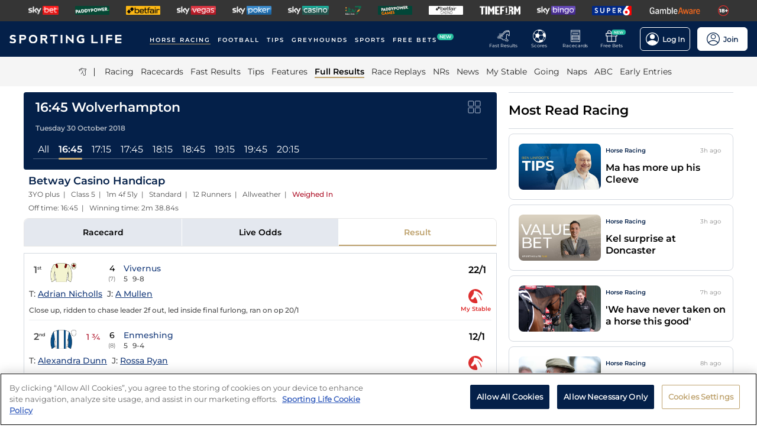

--- FILE ---
content_type: text/html; charset=utf-8
request_url: https://www.sportinglife.com/racing/results/2018-10-30/wolverhampton/497406/betway-casino-handicap
body_size: 53691
content:
<!DOCTYPE html><html lang="en-GB"><head><script type="text/javascript">function gtag(){dataLayer.push(arguments)}window.dataLayer=window.dataLayer||[],gtag("set","developer_id.dYWJhMj",!0),gtag("consent","default",{ad_storage:"denied",analytics_storage:"denied",functionality_storage:"denied",personalization_storage:"denied",security_storage:"denied",ad_user_data:"denied",ad_personalization:"denied",wait_for_update:500});</script><script type="text/javascript">(function(w,d,s,l,i){w[l]=w[l]||[];w[l].push({'gtm.start':new Date().getTime(),event:'gtm.js'});var f=d.getElementsByTagName(s)[0],j=d.createElement(s),dl=l!='dataLayer'?'&l='+l:'';j.async=true;j.src='https://www.googletagmanager.com/gtm.js?id='+i+dl;f.parentNode.insertBefore(j,f);})(window,document,'script','dataLayer','GTM-MJVP5FL');</script><script src="https://cdn-ukwest.onetrust.com/scripttemplates/otSDKStub.js" data-document-language="true" type="text/javascript" charset="UTF-8" data-domain-script="a0f1a1ee-28de-4aa2-90c3-1654ca97a325"></script><script type="text/javascript">function OptanonWrapper() { }</script><script type="text/javascript">
        function getCookie(name) {
          var value = "; " + document.cookie;
          var parts = value.split("; " + name + "=");
          if (parts.length == 2) {
            return true;
          }
        }
        function reloadOTBanner() {
          var otConsentSdk = document.getElementById("onetrust-consent-sdk");
          if (otConsentSdk) {
            otConsentSdk.remove();
          }
          if (window.OneTrust != null) {
            OneTrust.Init();
            setTimeout(function () {
              OneTrust.LoadBanner();
              var toggleDisplay = document.getElementsByClassName(
                "ot-sdk-show-settings"
              );
              for (var i = 0; i < toggleDisplay.length; i++) {
                toggleDisplay[i].onclick = function (event) {
                  event.stopImmediatePropagation();
                  window.OneTrust.ToggleInfoDisplay();
                };
              }
            }, 1000);
          }
        }</script><link rel="icon" type="image/png" href="/favicon-16x16.png" sizes="16x16"/><link rel="icon" type="image/png" href="/favicon-32x32.png" sizes="32x32"/><link rel="icon" type="image/png" href="/favicon-96x96.png" sizes="96x96"/><title>16:45 Wolverhampton - 30 October 2018 - Results - Horse Racing - Sporting Life</title><meta charSet="utf-8"/><meta name="description" content="Full result with video replay from the Betway Casino Handicap at Wolverhampton"/><link rel="canonical" href="https://www.sportinglife.com/racing/results/2018-10-30/wolverhampton/497406/betway-casino-handicap"/><meta name="viewport" content="initial-scale=1.0, width=device-width"/><script>window.__envConfig={"FEATURE_BETSLIP_ENABLED":"off","FEATURE_PUSH_FAST_RESULTS":"on","DEV_ENV":"production","ADOBE_LAUNCH_SCRIPT_URL":"https://assets.adobedtm.com/ab88feb89f31/0939ff9bd026/launch-6d577b984887.min.js","ATR_VIDEO_TIMESTAMP":"0","CACHE_HOST":"redis.external","CHELTENHAM_DEFAULT_YEAR":"2025","COOKIE_DOMAIN":"sportinglife.com","FEATURE_BUCKET_COOKIE_AGE":"31556926","FEATURE_CANARY_CONFIG_URL":"https://test.spl.timeformsportinglife.com/canary/features.json","FEATURE_CUSTOMISABLE_NAV":"on","FLASHTALKING_ENABLED":"true","FT_WEIGHT_PADDYPOWER":"1","FT_WEIGHT_SKYBET":"1","FT_WEIGHT_BETFAIR":"1","GOOGLE_CONSOLE_TAG":"TvupUnnYBnvG_KyneBSuu36rKOv9auN_I758XIk_EDg,kkU4HcUXN3p3SIqBj7PLzDFSowN_c0PSMH-9A68PUbU,umnmRwqwjdHYr4lMzK57GsE6dKaU9iH9RP2F8EKJyvo","GRAND_NATIONAL_RACE_ID":"841819","GRAND_NATIONAL_BASKET":"sl/racing/grandnational2022","GRAND_NATIONAL_BASKET_NEWS_PATH":"sl/racing/grand-national-latest-news","GRAND_NATIONAL_BASKET_TOP_NEWS_PATH":"sl/racing/top-grand-national-runners-stories","GRAND_NATIONAL_SEO_ARTICLE":"224106","SSC_URL":"prdtfw001-ssc-timeform-com.azurewebsites.net","SSC_APP_ID":"6","SSC_AUDIENCE_ID":"6","SSC_RACING_SPORT_ID":"1","SSC_FOOTBALL_SPORT_ID":"2","SSC_GREYHOUNDS_SPORT_ID":"3","SSC_OTHER_SPORT_ID":"4","SSC_CASINO_SPORT_ID":"5","SSC_DARTS_SPORT_ID":"6","SSC_NFL_SPORT_ID":"7","SSC_GOLF_SPORT_ID":"8","SSC_BOXING_SPORT_ID":"9","SSC_TENNIS_SPORT_ID":"10","SSC_CRICKET_SPORT_ID":"11","SSC_RUGBY_SPORT_ID":"12","SSC_SPECIALS_SPORT_ID":"13","REPLAYS_URL":"prdtfrra001-timeform-com-replay-api-b7cvfphvb6behecd.northeurope-01.azurewebsites.net","IMAGES_URL":"https://www.sportinglife.com/","LOGIN_ENABLED":"true","METRICS_URI":"https://www.sportinglife.com","OAUTH_CALLBACK_URI":"https://www.sportinglife.com/oauth/skybet","OAUTH_CALLBACK_ACCOUNT_URI":"https://www.sportinglife.com/oauth/skybet/loading","OAUTH_CLIENT_ID":"sporting_life_web","OAUTH_INACTIVE_LOGOUT_PERIOD_MINUTES":"240","OAUTH_SILENT_AUTH_ENABLED":"true","OAUTH_TOKEN_VALIDITY_PERIOD_MINUTES":"45","OAUTH_URI":"https://auth.skybetservices.com","OAUTH_VERIFIER_URI":"https://www.sportinglife.com/api/oauth/codes","SSO_URI":"https://identitysso.skybetservices.com","SSO_PADDY_URI":"https://identitysso.paddypower.com","SSO_BETFAIR_URI":"https://identitysso.betfair.com","SSO_ACCOUNT_URI":"https://myaccount.skybetservices.com","SSO_CALLBACK_URI":"https://www.sportinglife.com","SSO_PRODUCT_ID":"119","SSO_PRODUCT_NAME":"sportinglife","SSO_REDIRECT_URL":"https://www.sportinglife.com/api/user/v2/sso","REGISTRATION_URI":"https://sidebar.skybetservices.com","REGISTRATION_URI_V2":"https://register.skybetservices.com/account/registration?product=sportinglife","REGISTRATION_PADDY_URI":"https://register.paddypower.com/account/registration?product=sportinglife","REGISTRATION_BETFAIR_URI":"https://register.betfair.com/account/registration?product=sportinglife","OMNITURE_SUITE":"bskybsportinglifeprod","ONETRUST_ENABLED":"true","ONETRUST_ID":"a0f1a1ee-28de-4aa2-90c3-1654ca97a325","PROTECTABLE_FEATURES":"on","ROBOTS_TXT":"allow","ROYAL_ASCOT_MICROSITE_ENABLED":"true","ROYAL_ASCOT_BASKET":"sl/racing/royal-ascot-2022","SBG_SSO_HOST":"www.skybet.com","SEO_TITLE_CUTOFF":"2021-08-16","ODDS_APP_HOSTNAME":"tf-prod-prices.azurewebsites.net","SERVICE_APP_HOSTNAME":"www.sportinglife.com","SERVICE_APP_PORT":"443","SERVICE_APP_PROTOCOL":"https","SERVICE_APP_TIMEOUT":"6000","SITE_CANONICAL_BASE":"https://www.sportinglife.com","SIGN_POSTING_ENABLED":"false","EUROS_SIGN_POSTING_ENABLED":"false","RA_SIGN_POSTING_ENABLED":"true","EUROS_HERO_BANNER_ENABLED":"false","ASCOT_HERO_BANNER_ENABLED":"true","EUROS_COMPETITION_ID":"38","EUROS_PRIORITY":"1","EUROS_ACTIVE_TEAM":"184","ASCOT_PRIORITY":"2","EFL_PRIORITY":"5","EFL_SIGN_POSTING_ENABLED":"false","EFL_HERO_BANNER_ENABLED":"false","EFL_COMPETITION_ID":"10","EPL_PRIORITY":"4","EPL_SIGN_POSTING_ENABLED":"false","EPL_HERO_BANNER_ENABLED":"false","EPL_COMPETITION_ID":"1","EBOR_PRIORITY":"3","EBOR_SIGN_POSTING_ENABLED":"false","EBOR_HERO_BANNER_ENABLED":"false","ACTIVE_FESTIVAL":"Grand National","CHELTENHAM_DEFAULT_BASKET":"sl/racing/cheltenham-festival-2023-tips","ACCOUNT_FAQ_ARTICLE_ID":"223023","GRAND_NATIONAL_PRIORITY":"1","GRAND_NATIONAL_SIGNPOSTING_ENABLED":"true","GRAND_NATIONAL_NAV_ENABLED":"true","GRAND_NATIONAL_HERO_BANNER_ENABLED":"true","TERMS_AND_CONDITIONS_ARTICLE":"226661","ACCESSIBILITY_STATEMENT_ARTICLE":"226662","SENTRY_ENVIRONMENT":"production"};</script><meta name="apple-itunes-app" content="app-id=1345907668"/><script type="application/ld+json">{"@context":"https://schema.org","@type":"SportsEvent","name":"Betway Casino Handicap","startDate":"2018-10-30T16:45:00.000Z","url":"https://www.sportinglife.com/racing/racecards/2018-10-30/wolverhampton/racecard/497406/betway-casino-handicap","id":"https://www.sportinglife.com/racing/racecards/2018-10-30/wolverhampton/racecard/497406/betway-casino-handicap","sport":"racing","location":{"@type":"Place","name":"Wolverhampton"}}</script><meta name="next-head-count" content="14"/><link rel="preload" href="/_next/static/css/6d31348586e52251.css" as="style"/><link rel="stylesheet" href="/_next/static/css/6d31348586e52251.css" data-n-g=""/><link rel="preload" href="/_next/static/css/b6bc069ef2ca42be.css" as="style"/><link rel="stylesheet" href="/_next/static/css/b6bc069ef2ca42be.css" data-n-p=""/><noscript data-n-css=""></noscript><script defer="" nomodule="" src="/_next/static/chunks/polyfills-c67a75d1b6f99dc8.js"></script><script src="/_next/static/chunks/webpack-445035c50ac07361.js" defer=""></script><script src="/_next/static/chunks/framework-f44ba79936f400b5.js" defer=""></script><script src="/_next/static/chunks/main-6178a1fd5d9e5aba.js" defer=""></script><script src="/_next/static/chunks/pages/_app-c6b37d36db45bb66.js" defer=""></script><script src="/_next/static/chunks/0f1ac474-d937c58653517ffc.js" defer=""></script><script src="/_next/static/chunks/d6e1aeb5-bc95e9a65c8ebc16.js" defer=""></script><script src="/_next/static/chunks/2931-12679e3bf1224a75.js" defer=""></script><script src="/_next/static/chunks/8897-5512ece05981c914.js" defer=""></script><script src="/_next/static/chunks/4794-15bce1bc33a6a730.js" defer=""></script><script src="/_next/static/chunks/4676-0b79671c78e1be38.js" defer=""></script><script src="/_next/static/chunks/4945-6ea28b3fd935d124.js" defer=""></script><script src="/_next/static/chunks/4522-d18e0db79de005f7.js" defer=""></script><script src="/_next/static/chunks/5117-932e593b67eb81f3.js" defer=""></script><script src="/_next/static/chunks/9789-ec93e2dfa592be39.js" defer=""></script><script src="/_next/static/chunks/7220-228aaa2e58b50683.js" defer=""></script><script src="/_next/static/chunks/3683-db4c276d6f4ce424.js" defer=""></script><script src="/_next/static/chunks/1207-b98e3cfebbe490d3.js" defer=""></script><script src="/_next/static/chunks/1720-69735b20c6c18659.js" defer=""></script><script src="/_next/static/chunks/1200-c0c714083420e951.js" defer=""></script><script src="/_next/static/chunks/7108-7fa08e9534df7764.js" defer=""></script><script src="/_next/static/chunks/4351-7a23dbfab2094269.js" defer=""></script><script src="/_next/static/chunks/3393-12cf6ae713fe993c.js" defer=""></script><script src="/_next/static/chunks/pages/racing/results/%5Bdate%5D/%5BcourseNameSlug%5D/%5BraceId%5D/%5Bslug%5D-4b3f1d0fefccc2fc.js" defer=""></script><script src="/_next/static/x8n2CVsdwSTOmkMjt8wZ3/_buildManifest.js" defer=""></script><script src="/_next/static/x8n2CVsdwSTOmkMjt8wZ3/_ssgManifest.js" defer=""></script><style data-styled="" data-styled-version="5.3.11">html,body,div,span,object,iframe,h1,h2,h3,h4,h5,h6,p,blockquote,pre,abbr,address,cite,code,del,dfn,em,img,ins,kbd,q,samp,small,strong,sub,var,b,i,dl,dt,dd,ol,ul,li,fieldset,form,label,legend,table,caption,tbody,tfoot,thead,tr,th,td,article,aside,canvas,details,figcaption,figure,footer,header,hgroup,menu,nav,section,summary,time,mark,audio,video{margin:0;padding:0;border:0;vertical-align:baseline;}/*!sc*/
*,*:before,*:after{box-sizing:border-box;}/*!sc*/
article,aside,details,figcaption,figure,footer,header,hgroup,menu,nav,section,.header-svg-logo{display:block;}/*!sc*/
ul,ol{list-style:none;padding-left:0;}/*!sc*/
blockquote,q{quotes:none;}/*!sc*/
blockquote:before,blockquote:after,q:before,q:after{content:"";content:none;}/*!sc*/
pre,code{white-space:normal;font-family:inherit;}/*!sc*/
a{color:inherit;-webkit-text-decoration:none;text-decoration:none;}/*!sc*/
a:hover{-webkit-text-decoration:underline;text-decoration:underline;}/*!sc*/
table{border-collapse:collapse;border-spacing:0;}/*!sc*/
th,td{text-align:left;}/*!sc*/
button{cursor:pointer;}/*!sc*/
.svg-fix{display:inline-block;}/*!sc*/
@media print{*:not(svg),*:before,*:after,h1:first-letter,h2:first-letter,h3:first-letter,p:first-letter,div:first-letter,blockquote:first-letter,li:first-letter,p:first-line,div:first-line,blockquote:first-line,li:first-line{background:transparent !important;color:#000000 !important;box-shadow:none !important;text-shadow:none !important;}svg:not(.sporting-life-logo),svg:not(.sporting-life-logo) *{fill:#000000;}a,a:visited{-webkit-text-decoration:none;text-decoration:none;}pre,blockquote{border:1px solid #999;page-break-inside:avoid;}thead{display:table-header-group;}tr,img{page-break-inside:avoid;}p,h2,h3{orphans:3;widows:3;}h2,h3{page-break-after:avoid;}}/*!sc*/
data-styled.g1[id="sc-global-bbilxz1"]{content:"sc-global-bbilxz1,"}/*!sc*/
body{-webkit-text-size-adjust:none;}/*!sc*/
data-styled.g2[id="sc-global-NPBQA1"]{content:"sc-global-NPBQA1,"}/*!sc*/
.gykbZI{display:table-cell;vertical-align:middle;height:100%;padding:0 14px;}/*!sc*/
.gykbZI:hover{background-color:#282828;}/*!sc*/
data-styled.g3[id="ProductListItem__XSellItem-sc-49b475f-0"]{content:"gykbZI,"}/*!sc*/
.hXZdJf{display:block;border-radius:1.2px;}/*!sc*/
data-styled.g4[id="ProductListItem__XSellItemImg-sc-49b475f-1"]{content:"hXZdJf,"}/*!sc*/
.bduXrP{background-color:#353535;height:36px;text-align:center;overflow:auto;-ms-overflow-style:none;}/*!sc*/
.bduXrP::-webkit-scrollbar{display:none;}/*!sc*/
data-styled.g5[id="XSell__Wrapper-sc-808484b-0"]{content:"bduXrP,"}/*!sc*/
.hEAuNG{height:100%;margin:0 auto;display:table;}/*!sc*/
data-styled.g6[id="XSell__XSellItems-sc-808484b-1"]{content:"hEAuNG,"}/*!sc*/
.khcxhn{margin-right:16px;white-space:nowrap;position:relative;}/*!sc*/
@media (max-width:1200px;){.khcxhn{margin-right:16px;}}/*!sc*/
@media (max-width:;){.khcxhn{margin-right:24px;}}/*!sc*/
@media screen and (max-width:1541px){.khcxhn{margin-right:12px;}}/*!sc*/
@media screen and (max-width:1233px){.khcxhn{margin-right:12px;}}/*!sc*/
@media screen and (max-width:675px){}/*!sc*/
.gbEXUl{margin-right:16px;white-space:nowrap;position:relative;}/*!sc*/
@media (max-width:1200px;){.gbEXUl{margin-right:16px;}}/*!sc*/
@media (max-width:;){.gbEXUl{margin-right:24px;}}/*!sc*/
@media screen and (max-width:1541px){.gbEXUl{margin-right:12px;}}/*!sc*/
@media screen and (max-width:1233px){.gbEXUl{margin-right:8px;}}/*!sc*/
@media screen and (max-width:675px){}/*!sc*/
data-styled.g7[id="NavItem__Wrapper-sc-f469a68b-0"]{content:"khcxhn,gbEXUl,"}/*!sc*/
.ihScoh{font-family:Montserrat-Regular,Arial,Helvetica,sans-serif;}/*!sc*/
.ihScoh:hover{-webkit-text-decoration:none;text-decoration:none;}/*!sc*/
data-styled.g8[id="NavItem__Item-sc-f469a68b-1"]{content:"ihScoh,"}/*!sc*/
.guoRQC{color:#ffffff;font-size:12px;text-transform:uppercase;-webkit-letter-spacing:2px;-moz-letter-spacing:2px;-ms-letter-spacing:2px;letter-spacing:2px;font-family:Montserrat-SemiBold,Arial,Helvetica,sans-serif;position:relative;border-bottom:solid 2px #bea26d;}/*!sc*/
.guoRQC:hover{border-bottom:solid 2px #bea26d;}/*!sc*/
@media screen and (max-width:1541px){.guoRQC{font-size:10px;}}/*!sc*/
.kMpriC{color:#ffffff;font-size:12px;text-transform:uppercase;-webkit-letter-spacing:2px;-moz-letter-spacing:2px;-ms-letter-spacing:2px;letter-spacing:2px;font-family:Montserrat-SemiBold,Arial,Helvetica,sans-serif;position:relative;border-bottom:solid 2px transparent;}/*!sc*/
.kMpriC:hover{border-bottom:solid 2px #bea26d;}/*!sc*/
@media screen and (max-width:1541px){.kMpriC{font-size:10px;}}/*!sc*/
data-styled.g9[id="NavItem__TopItem-sc-f469a68b-2"]{content:"guoRQC,kMpriC,"}/*!sc*/
.hlBaps{color:#000000;text-transform:capitalize;opacity:0.85;-webkit-text-decoration:none;text-decoration:none;border-bottom:solid 2px transparent;}/*!sc*/
.hlBaps:hover{-webkit-text-decoration:none;text-decoration:none;border-bottom:2px solid #bea26d;}/*!sc*/
.hipAga{color:#000000;text-transform:capitalize;opacity:0.85;opacity:1;font-family:Montserrat-SemiBold,Arial,Helvetica,sans-serif;-webkit-text-decoration:none;text-decoration:none;border-bottom:solid 2px #bea26d;}/*!sc*/
.hipAga:hover{-webkit-text-decoration:none;text-decoration:none;border-bottom:2px solid #bea26d;}/*!sc*/
data-styled.g10[id="NavItem__SubItem-sc-f469a68b-3"]{content:"hlBaps,hipAga,"}/*!sc*/
.jFZMJo{right:0;position:relative;background:rgba(36,187,157,100%);top:-6px;color:white;font-family:Montserrat-SemiBold,Arial,Helvetica,sans-serif;font-size:8px;padding:1px 4px;border-radius:6px;text-transform:uppercase;}/*!sc*/
data-styled.g12[id="NavItem__NewItem-sc-f469a68b-5"]{content:"jFZMJo,"}/*!sc*/
.cTXkRm{cursor:pointer;height:22px;width:22px;}/*!sc*/
data-styled.g13[id="ExtraButton__Button-sc-4d00a8fb-0"]{content:"cTXkRm,"}/*!sc*/
.iLqCmy{display:-webkit-box;display:-webkit-flex;display:-ms-flexbox;display:flex;-webkit-flex-direction:column;-ms-flex-direction:column;flex-direction:column;-webkit-box-pack:center;-webkit-justify-content:center;-ms-flex-pack:center;justify-content:center;-webkit-align-items:center;-webkit-box-align:center;-ms-flex-align:center;align-items:center;height:100%;min-width:49px;cursor:pointer;position:relative;margin-right:12px;}/*!sc*/
.iLqCmy:hover{opacity:0.8;}/*!sc*/
.iLqCmy:hover a{-webkit-text-decoration:none;text-decoration:none;}/*!sc*/
@media screen and (max-width:1200px){.iLqCmy{height:55px;margin-left:0;}}/*!sc*/
.iLqCmy > svg{position:absolute;top:30px;right:18px;height:5px;}/*!sc*/
@media screen and (max-width:1200px){.iLqCmy > svg{top:20px;right:4px;}}/*!sc*/
@media screen and (max-width:310px){.iLqCmy > svg{right:1px;}}/*!sc*/
@media screen and (max-width:280px){.iLqCmy > svg{right:0;}}/*!sc*/
@media screen and (max-width:250px){.iLqCmy > svg{display:none;}}/*!sc*/
@media screen and (max-width:675px){.iLqCmy{margin-right:0;}}/*!sc*/
@media screen and (max-width:320px){}/*!sc*/
.gsjpGy{display:-webkit-box;display:-webkit-flex;display:-ms-flexbox;display:flex;-webkit-flex-direction:column;-ms-flex-direction:column;flex-direction:column;-webkit-box-pack:center;-webkit-justify-content:center;-ms-flex-pack:center;justify-content:center;-webkit-align-items:center;-webkit-box-align:center;-ms-flex-align:center;align-items:center;height:100%;min-width:49px;cursor:pointer;position:relative;margin-right:12px;}/*!sc*/
.gsjpGy:hover{opacity:0.8;}/*!sc*/
.gsjpGy:hover a{-webkit-text-decoration:none;text-decoration:none;}/*!sc*/
@media screen and (max-width:1200px){.gsjpGy{height:55px;margin-left:0;}}/*!sc*/
.gsjpGy > svg{position:absolute;top:30px;right:18px;height:5px;}/*!sc*/
@media screen and (max-width:1200px){.gsjpGy > svg{top:20px;right:4px;}}/*!sc*/
@media screen and (max-width:310px){.gsjpGy > svg{right:1px;}}/*!sc*/
@media screen and (max-width:280px){.gsjpGy > svg{right:0;}}/*!sc*/
@media screen and (max-width:250px){.gsjpGy > svg{display:none;}}/*!sc*/
@media screen and (max-width:675px){.gsjpGy{display:none;margin-right:0;}}/*!sc*/
@media screen and (max-width:320px){.gsjpGy{display:none;}}/*!sc*/
.cuCahe{display:-webkit-box;display:-webkit-flex;display:-ms-flexbox;display:flex;-webkit-flex-direction:column;-ms-flex-direction:column;flex-direction:column;-webkit-box-pack:center;-webkit-justify-content:center;-ms-flex-pack:center;justify-content:center;-webkit-align-items:center;-webkit-box-align:center;-ms-flex-align:center;align-items:center;height:100%;min-width:49px;background-color:#ffffff;cursor:pointer;position:relative;margin-right:0;}/*!sc*/
.cuCahe:hover{opacity:0.8;}/*!sc*/
.cuCahe:hover a{-webkit-text-decoration:none;text-decoration:none;}/*!sc*/
@media screen and (max-width:1200px){.cuCahe{height:55px;margin-left:0;}}/*!sc*/
.cuCahe > svg{position:absolute;top:30px;right:18px;height:5px;}/*!sc*/
@media screen and (max-width:1200px){.cuCahe > svg{top:20px;right:4px;}}/*!sc*/
@media screen and (max-width:310px){.cuCahe > svg{right:1px;}}/*!sc*/
@media screen and (max-width:280px){.cuCahe > svg{right:0;}}/*!sc*/
@media screen and (max-width:250px){.cuCahe > svg{display:none;}}/*!sc*/
@media screen and (max-width:675px){.cuCahe{margin-right:0;}}/*!sc*/
@media screen and (max-width:320px){}/*!sc*/
data-styled.g14[id="TopBar-styles__ExtraButtonWrapper-sc-15194d02-0"]{content:"iLqCmy,gsjpGy,cuCahe,"}/*!sc*/
.hTybsB{display:-webkit-box;display:-webkit-flex;display:-ms-flexbox;display:flex;-webkit-box-pack:justify;-webkit-justify-content:space-between;-ms-flex-pack:justify;justify-content:space-between;height:100%;}/*!sc*/
data-styled.g15[id="TopBar-styles__ExtraButtons-sc-15194d02-1"]{content:"hTybsB,"}/*!sc*/
.kpgmkX{background:none;border:none;font-size:8px;color:#ffffff;font-family:Montserrat-Regular,Arial,Helvetica,sans-serif;-webkit-align-self:unset;-ms-flex-item-align:unset;align-self:unset;-webkit-text-decoration:unset;text-decoration:unset;margin-left:0;}/*!sc*/
.kpgmkX:hover{cursor:unset;}/*!sc*/
.kpgmkX > svg{display:inline;vertical-align:middle;height:5px;margin-left:2px;}/*!sc*/
.kpgmkX > span{color:#f7b500;}/*!sc*/
@media screen and (max-width:1206px){.kpgmkX{padding:0;}}/*!sc*/
@media screen and (max-width:1200px){.kpgmkX{display:block;font-size:8px;line-height:1.25;}}/*!sc*/
@media screen and (max-width:250px){.kpgmkX{display:none;}}/*!sc*/
.ilXVpM{background:none;border:none;font-size:12px;color:#ffffff;font-family:Montserrat-Regular,Arial,Helvetica,sans-serif;-webkit-align-self:unset;-ms-flex-item-align:unset;align-self:unset;-webkit-text-decoration:unset;text-decoration:unset;margin-left:0;}/*!sc*/
.ilXVpM:hover{cursor:unset;}/*!sc*/
.ilXVpM > svg{display:inline;vertical-align:middle;height:5px;margin-left:2px;}/*!sc*/
.ilXVpM > span{color:#f7b500;}/*!sc*/
@media screen and (max-width:1206px){.ilXVpM{padding:0;}}/*!sc*/
@media screen and (max-width:1200px){.ilXVpM{display:block;font-size:8px;line-height:1.25;}}/*!sc*/
@media screen and (max-width:250px){.ilXVpM{display:none;}}/*!sc*/
.jGGYHv{background:none;border:none;font-size:12px;color:#042049;font-family:Montserrat-Regular,Arial,Helvetica,sans-serif;-webkit-align-self:unset;-ms-flex-item-align:unset;align-self:unset;-webkit-text-decoration:unset;text-decoration:unset;margin-left:0;}/*!sc*/
.jGGYHv:hover{cursor:unset;}/*!sc*/
.jGGYHv > svg{display:inline;vertical-align:middle;height:5px;margin-left:2px;}/*!sc*/
.jGGYHv > span{color:#f7b500;}/*!sc*/
@media screen and (max-width:1206px){.jGGYHv{padding:0;}}/*!sc*/
@media screen and (max-width:1200px){.jGGYHv{display:block;font-size:8px;line-height:1.25;}}/*!sc*/
@media screen and (max-width:250px){.jGGYHv{display:none;}}/*!sc*/
data-styled.g16[id="TopBar-styles__ExtraButtonText-sc-15194d02-2"]{content:"kpgmkX,ilXVpM,jGGYHv,"}/*!sc*/
.QPFda{background:#24bb9d;width:24px;height:9px;border-radius:6px;position:absolute;font-size:6px;color:white;display:-webkit-box;display:-webkit-flex;display:-ms-flexbox;display:flex;-webkit-box-pack:center;-webkit-justify-content:center;-ms-flex-pack:center;justify-content:center;-webkit-align-items:center;-webkit-box-align:center;-ms-flex-align:center;align-items:center;text-align:center;font-family:Montserrat-SemiBold,Arial,Helvetica,sans-serif;padding:4px;top:14px;right:0;}/*!sc*/
@media screen and (max-width:1200px){.QPFda{top:8px;}}/*!sc*/
data-styled.g17[id="TopBar-styles__FreeBetsBanner-sc-15194d02-3"]{content:"QPFda,"}/*!sc*/
.jtrfOs{border:1px solid white;border-radius:6px;display:-webkit-box;display:-webkit-flex;display:-ms-flexbox;display:flex;-webkit-box-pack:center;-webkit-justify-content:center;-ms-flex-pack:center;justify-content:center;-webkit-align-items:center;-webkit-box-align:center;-ms-flex-align:center;align-items:center;padding:8px;margin-left:12px;opacity:1;height:40px;-webkit-align-self:center;-ms-flex-item-align:center;align-self:center;background-color:unset;cursor:pointer;min-width:85px;position:relative;}/*!sc*/
.jtrfOs:hover{opacity:0.85;}/*!sc*/
@media screen and (max-width:1254px){.jtrfOs{margin-left:4px;margin-right:4px;}}/*!sc*/
@media screen and (max-width:1200px){.jtrfOs{margin-left:12px;margin-right:12px;}}/*!sc*/
.jtrfOs span{font-weight:600;margin-left:6px;}/*!sc*/
.jOMyUG{border:1px solid white;border-radius:6px;display:-webkit-box;display:-webkit-flex;display:-ms-flexbox;display:flex;-webkit-box-pack:center;-webkit-justify-content:center;-ms-flex-pack:center;justify-content:center;-webkit-align-items:center;-webkit-box-align:center;-ms-flex-align:center;align-items:center;padding:8px;margin-left:12px;opacity:1;height:40px;-webkit-align-self:center;-ms-flex-item-align:center;align-self:center;background-color:#ffffff;cursor:pointer;min-width:85px;position:relative;}/*!sc*/
.jOMyUG:hover{opacity:0.85;}/*!sc*/
@media screen and (max-width:1254px){.jOMyUG{margin-left:4px;margin-right:4px;}}/*!sc*/
@media screen and (max-width:1200px){.jOMyUG{margin-left:12px;margin-right:12px;}}/*!sc*/
.jOMyUG span{font-weight:600;margin-left:6px;}/*!sc*/
data-styled.g18[id="TopBar-styles__AccountBorder-sc-15194d02-4"]{content:"jtrfOs,jOMyUG,"}/*!sc*/
.kHqNWO{background:none;border:none;display:-webkit-box;display:-webkit-flex;display:-ms-flexbox;display:flex;-webkit-align-items:center;-webkit-box-align:center;-ms-flex-align:center;align-items:center;margin:0;padding:0;}/*!sc*/
data-styled.g20[id="TopBar-styles__SLButtonWrapper-sc-15194d02-6"]{content:"kHqNWO,"}/*!sc*/
.eNiXOs{display:none;width:100%;}/*!sc*/
@media screen and (max-width:1200px){.eNiXOs{display:block;}}/*!sc*/
data-styled.g22[id="TopBar-styles__MobileWrapper-sc-15194d02-8"]{content:"eNiXOs,"}/*!sc*/
.lgObtf{display:block;width:100%;}/*!sc*/
@media screen and (max-width:1200px){.lgObtf{display:none;}}/*!sc*/
data-styled.g23[id="TopBar-styles__DesktopWrapper-sc-15194d02-9"]{content:"lgObtf,"}/*!sc*/
.cyGDcX{display:-webkit-box;display:-webkit-flex;display:-ms-flexbox;display:flex;-webkit-align-items:center;-webkit-box-align:center;-ms-flex-align:center;align-items:center;background-color:#042049;padding:0 24px;height:60px;}/*!sc*/
@media screen and (max-width:1490px){.cyGDcX{padding:0 16px;}}/*!sc*/
@media screen and (max-width:1262px){.cyGDcX{padding:0 12px;}}/*!sc*/
@media screen and (max-width:1214px){.cyGDcX{padding:0 8px;}}/*!sc*/
.cyGDcX a{cursor:pointer;}/*!sc*/
data-styled.g33[id="TopBlock__HeaderBar-sc-620b509a-0"]{content:"cyGDcX,"}/*!sc*/
.pjGcX{width:100%;height:100%;display:-webkit-box;display:-webkit-flex;display:-ms-flexbox;display:flex;-webkit-align-items:center;-webkit-box-align:center;-ms-flex-align:center;align-items:center;-webkit-box-pack:justify;-webkit-justify-content:space-between;-ms-flex-pack:justify;justify-content:space-between;position:relative;}/*!sc*/
data-styled.g34[id="TopBlock__NavBar-sc-620b509a-1"]{content:"pjGcX,"}/*!sc*/
.jCLuMh{display:-webkit-box;display:-webkit-flex;display:-ms-flexbox;display:flex;cursor:pointer;}/*!sc*/
data-styled.g35[id="TopBlock__LogoContainer-sc-620b509a-2"]{content:"jCLuMh,"}/*!sc*/
.eLRTPw{display:-webkit-box;display:-webkit-flex;display:-ms-flexbox;display:flex;-webkit-flex-wrap:nowrap;-ms-flex-wrap:nowrap;flex-wrap:nowrap;overflow:hidden;}/*!sc*/
data-styled.g36[id="TopBlock__NavItems-sc-620b509a-3"]{content:"eLRTPw,"}/*!sc*/
.dKfHAw{display:-webkit-box;display:-webkit-flex;display:-ms-flexbox;display:flex;-webkit-align-items:center;-webkit-box-align:center;-ms-flex-align:center;align-items:center;-webkit-box-pack:center;-webkit-justify-content:center;-ms-flex-pack:center;justify-content:center;}/*!sc*/
data-styled.g37[id="SubNav__Wrapper-sc-d24eaa09-0"]{content:"dKfHAw,"}/*!sc*/
.GqePE{width:100%;display:-webkit-box;display:-webkit-flex;display:-ms-flexbox;display:flex;-webkit-align-items:center;-webkit-box-align:center;-ms-flex-align:center;align-items:center;margin-bottom:2px;-webkit-box-pack:center;-webkit-justify-content:center;-ms-flex-pack:center;justify-content:center;background-color:#F5F5F5;}/*!sc*/
@media (max-width:1200px){.GqePE{padding-left:10px;}}/*!sc*/
.GqePE a:hover{-webkit-text-decoration:none;text-decoration:none;}/*!sc*/
data-styled.g38[id="SubNav__SubWrapper-sc-d24eaa09-1"]{content:"GqePE,"}/*!sc*/
.bCvQWd{max-width:1200px;display:-webkit-box;display:-webkit-flex;display:-ms-flexbox;display:flex;min-height:50px;-webkit-align-items:center;-webkit-box-align:center;-ms-flex-align:center;align-items:center;overflow-x:scroll;}/*!sc*/
.bCvQWd::-webkit-scrollbar{display:none;height:0;}/*!sc*/
data-styled.g39[id="SubNav__Items-sc-d24eaa09-2"]{content:"bCvQWd,"}/*!sc*/
.cJGevs{cursor:pointer;display:-webkit-box;display:-webkit-flex;display:-ms-flexbox;display:flex;-webkit-align-items:center;-webkit-box-align:center;-ms-flex-align:center;align-items:center;}/*!sc*/
data-styled.g40[id="SubNav__IconWrapper-sc-d24eaa09-3"]{content:"cJGevs,"}/*!sc*/
.iaazcA{height:13px;width:13px;margin-right:12px;}/*!sc*/
data-styled.g41[id="SubNav__Icon-sc-d24eaa09-4"]{content:"iaazcA,"}/*!sc*/
.eTxtcY{font-size:14px;margin-left:16px;height:100%;display:-webkit-box;display:-webkit-flex;display:-ms-flexbox;display:flex;text-transform:uppercase;font-family:Montserrat-Regular,Arial,Helvetica,sans-serif;}/*!sc*/
@media (max-width:1200px){.eTxtcY{-webkit-flex-wrap:nowrap;-ms-flex-wrap:nowrap;flex-wrap:nowrap;margin-left:12px;}}/*!sc*/
data-styled.g42[id="SubNav__Links-sc-d24eaa09-5"]{content:"eTxtcY,"}/*!sc*/
.jPdzqp{margin-bottom:8px;}/*!sc*/
data-styled.g43[id="Desktop__Wrapper-sc-89cffd2e-0"]{content:"jPdzqp,"}/*!sc*/
.lakaNs{position:relative;-webkit-align-items:center;-webkit-box-align:center;-ms-flex-align:center;align-items:center;background-color:#042049;border-color:#042049;color:#000000;display:-webkit-box;display:-webkit-flex;display:-ms-flexbox;display:flex;-webkit-box-pack:justify;-webkit-justify-content:space-between;-ms-flex-pack:justify;justify-content:space-between;}/*!sc*/
@media screen and (max-width:1200px){.lakaNs{max-height:55px;}}/*!sc*/
data-styled.g66[id="TopBlock__Wrapper-sc-4197ec51-0"]{content:"lakaNs,"}/*!sc*/
.fUONkG{display:-webkit-box;display:-webkit-flex;display:-ms-flexbox;display:flex;margin-left:8px;}/*!sc*/
data-styled.g67[id="TopBlock__BackButton-sc-4197ec51-1"]{content:"fUONkG,"}/*!sc*/
.ccfOiM{cursor:pointer;width:20px;}/*!sc*/
data-styled.g68[id="TopBlock__ToggleMenu-sc-4197ec51-2"]{content:"ccfOiM,"}/*!sc*/
.cCusSU{display:-webkit-box;display:-webkit-flex;display:-ms-flexbox;display:flex;cursor:pointer;margin-left:16px;margin-right:auto;-webkit-box-pack:center;-webkit-justify-content:center;-ms-flex-pack:center;justify-content:center;}/*!sc*/
@media (max-width:375px){.cCusSU{max-width:150px;}}/*!sc*/
data-styled.g69[id="TopBlock__LogoContainer-sc-4197ec51-3"]{content:"cCusSU,"}/*!sc*/
.gnQAHX{background-color:#F5F5F5;z-index:9998;-webkit-transition:top 0.1s;transition:top 0.1s;line-height:24px;}/*!sc*/
data-styled.g71[id="Mobile__Wrapper-sc-4deff543-1"]{content:"gnQAHX,"}/*!sc*/
.iscHCj{background-color:rgba(4,32,73,1);width:100%;display:-webkit-box;display:-webkit-flex;display:-ms-flexbox;display:flex;-webkit-flex-direction:column;-ms-flex-direction:column;flex-direction:column;-webkit-box-pack:center;-webkit-justify-content:center;-ms-flex-pack:center;justify-content:center;font-family:Montserrat-Medium,Arial,Helvetica,sans-serif;color:white;}/*!sc*/
@media screen and (max-width:1200px){.iscHCj{padding-bottom:50px;}}/*!sc*/
data-styled.g127[id="Footer-styles__FooterContainer-sc-cbe8f4cb-0"]{content:"iscHCj,"}/*!sc*/
.jxsQDd{display:-webkit-box;display:-webkit-flex;display:-ms-flexbox;display:flex;-webkit-box-pack:center;-webkit-justify-content:center;-ms-flex-pack:center;justify-content:center;max-width:1200px;margin:auto;-webkit-flex-direction:column;-ms-flex-direction:column;flex-direction:column;width:100%;padding:0 16px 16px 16px;}/*!sc*/
data-styled.g128[id="Footer-styles__FooterWrapper-sc-cbe8f4cb-1"]{content:"jxsQDd,"}/*!sc*/
.fJIwxr{display:-webkit-box;display:-webkit-flex;display:-ms-flexbox;display:flex;-webkit-box-pack:justify;-webkit-justify-content:space-between;-ms-flex-pack:justify;justify-content:space-between;width:100%;border-bottom:1px solid rgba(22,58,122,1);padding:16px 0;}/*!sc*/
@media screen and (max-width:675px){.fJIwxr{-webkit-box-pack:center;-webkit-justify-content:center;-ms-flex-pack:center;justify-content:center;-webkit-flex-direction:column;-ms-flex-direction:column;flex-direction:column;-webkit-align-items:center;-webkit-box-align:center;-ms-flex-align:center;align-items:center;}}/*!sc*/
.gdCQZh{display:-webkit-box;display:-webkit-flex;display:-ms-flexbox;display:flex;-webkit-box-pack:justify;-webkit-justify-content:space-between;-ms-flex-pack:justify;justify-content:space-between;width:100%;border-bottom:1px solid rgba(22,58,122,1);padding:16px 0;}/*!sc*/
@media screen and (max-width:675px){.gdCQZh{-webkit-box-pack:center;-webkit-justify-content:center;-ms-flex-pack:center;justify-content:center;-webkit-flex-direction:column;-ms-flex-direction:column;flex-direction:column;-webkit-align-items:center;-webkit-box-align:center;-ms-flex-align:center;align-items:center;border-bottom:none;}}/*!sc*/
.eOTGcl{display:-webkit-box;display:-webkit-flex;display:-ms-flexbox;display:flex;-webkit-box-pack:center;-webkit-justify-content:center;-ms-flex-pack:center;justify-content:center;width:100%;border-bottom:none;padding:16px 0;}/*!sc*/
@media screen and (max-width:675px){.eOTGcl{-webkit-box-pack:center;-webkit-justify-content:center;-ms-flex-pack:center;justify-content:center;-webkit-flex-direction:column;-ms-flex-direction:column;flex-direction:column;-webkit-align-items:center;-webkit-box-align:center;-ms-flex-align:center;align-items:center;border-bottom:none;}}/*!sc*/
.gteFeu{display:-webkit-box;display:-webkit-flex;display:-ms-flexbox;display:flex;-webkit-box-pack:justify;-webkit-justify-content:space-between;-ms-flex-pack:justify;justify-content:space-between;width:100%;border-bottom:1px solid rgba(234,234,234,1);padding:16px 0;}/*!sc*/
@media screen and (max-width:675px){.gteFeu{-webkit-box-pack:center;-webkit-justify-content:center;-ms-flex-pack:center;justify-content:center;-webkit-flex-direction:column;-ms-flex-direction:column;flex-direction:column;-webkit-align-items:center;-webkit-box-align:center;-ms-flex-align:center;align-items:center;}}/*!sc*/
.fbAprx{display:-webkit-box;display:-webkit-flex;display:-ms-flexbox;display:flex;-webkit-box-pack:justify;-webkit-justify-content:space-between;-ms-flex-pack:justify;justify-content:space-between;width:100%;border-bottom:none;padding:16px 0;}/*!sc*/
@media screen and (max-width:675px){.fbAprx{-webkit-box-pack:center;-webkit-justify-content:center;-ms-flex-pack:center;justify-content:center;-webkit-flex-direction:column;-ms-flex-direction:column;flex-direction:column;-webkit-align-items:center;-webkit-box-align:center;-ms-flex-align:center;align-items:center;border-bottom:none;}}/*!sc*/
data-styled.g129[id="Footer-styles__FooterContentWrapper-sc-cbe8f4cb-2"]{content:"fJIwxr,gdCQZh,eOTGcl,gteFeu,fbAprx,"}/*!sc*/
@media screen and (max-width:675px){.dvlAvg{display:-webkit-box;display:-webkit-flex;display:-ms-flexbox;display:flex;margin-bottom:16px;}}/*!sc*/
data-styled.g130[id="Footer-styles__FooterCompanyLogo-sc-cbe8f4cb-3"]{content:"dvlAvg,"}/*!sc*/
.izgzds{display:-webkit-box;display:-webkit-flex;display:-ms-flexbox;display:flex;-webkit-box-pack:center;-webkit-justify-content:center;-ms-flex-pack:center;justify-content:center;-webkit-align-items:center;-webkit-box-align:center;-ms-flex-align:center;align-items:center;-webkit-flex-wrap:wrap;-ms-flex-wrap:wrap;flex-wrap:wrap;max-width:100%;}/*!sc*/
@media screen and (max-width:675px){.izgzds{-webkit-flex-direction:column;-ms-flex-direction:column;flex-direction:column;}}/*!sc*/
data-styled.g131[id="Footer-styles__FooterSharedContentHeader-sc-cbe8f4cb-4"]{content:"izgzds,"}/*!sc*/
.lkZFtt{display:-webkit-box;display:-webkit-flex;display:-ms-flexbox;display:flex;-webkit-box-pack:center;-webkit-justify-content:center;-ms-flex-pack:center;justify-content:center;-webkit-align-items:center;-webkit-box-align:center;-ms-flex-align:center;align-items:center;-webkit-flex-wrap:wrap;-ms-flex-wrap:wrap;flex-wrap:wrap;max-width:100%;}/*!sc*/
@media screen and (max-width:675px){.lkZFtt{-webkit-flex-direction:column;-ms-flex-direction:column;flex-direction:column;}}/*!sc*/
.lkZFtt.data-providers{-webkit-flex-direction:row;-ms-flex-direction:row;flex-direction:row;}/*!sc*/
@media screen and (max-width:860px){.lkZFtt.data-providers div{-webkit-box-pack:center;-webkit-justify-content:center;-ms-flex-pack:center;justify-content:center;-webkit-flex-direction:column;-ms-flex-direction:column;flex-direction:column;padding:0px 16px;}}/*!sc*/
.lkZFtt div{display:-webkit-box;display:-webkit-flex;display:-ms-flexbox;display:flex;-webkit-align-items:center;-webkit-box-align:center;-ms-flex-align:center;align-items:center;margin-right:8px;}/*!sc*/
.lkZFtt div:nth-of-type(1){-webkit-order:1;-ms-flex-order:1;order:1;}/*!sc*/
.lkZFtt div:nth-of-type(2){-webkit-order:2;-ms-flex-order:2;order:2;}/*!sc*/
.lkZFtt div:nth-of-type(3){-webkit-order:3;-ms-flex-order:3;order:3;}/*!sc*/
@media screen and (max-width:467px){.lkZFtt div:nth-of-type(3){-webkit-order:2;-ms-flex-order:2;order:2;}.lkZFtt div:nth-of-type(2){-webkit-order:3;-ms-flex-order:3;order:3;}}/*!sc*/
@media screen and (max-width:675px){.lkZFtt div{-webkit-flex-direction:column;-ms-flex-direction:column;flex-direction:column;-webkit-box-pack:center;-webkit-justify-content:center;-ms-flex-pack:center;justify-content:center;margin-left:8px;margin-top:4px;margin-bottom:4px;}.lkZFtt div.user-state-buttons{-webkit-flex-direction:row;-ms-flex-direction:row;flex-direction:row;}}/*!sc*/
@media screen and (max-width:300px){.lkZFtt div{margin:0;margin-top:8px;margin-bottom:8px;}}/*!sc*/
data-styled.g132[id="Footer-styles__FooterSharedContentWrapper-sc-cbe8f4cb-5"]{content:"lkZFtt,"}/*!sc*/
.gPRpMC{font-size:10px;text-transform:uppercase;-webkit-letter-spacing:1.2px;-moz-letter-spacing:1.2px;-ms-letter-spacing:1.2px;letter-spacing:1.2px;font-family:Montserrat-SemiBold,Arial,Helvetica,sans-serif;color:#bea26d;margin-right:8px;}/*!sc*/
@media screen and (max-width:860px){.gPRpMC{margin-bottom:16px;margin-right:0;}}/*!sc*/
@media screen and (max-width:675px){.gPRpMC{display:-webkit-box;display:-webkit-flex;display:-ms-flexbox;display:flex;margin-top:4px;}}/*!sc*/
.bUZGrA{font-size:10px;text-transform:uppercase;-webkit-letter-spacing:1.2px;-moz-letter-spacing:1.2px;-ms-letter-spacing:1.2px;letter-spacing:1.2px;font-family:Montserrat-SemiBold,Arial,Helvetica,sans-serif;color:#bea26d;word-wrap:break-word;width:100px;}/*!sc*/
@media screen and (max-width:860px){.bUZGrA{width:auto;margin-bottom:4px;}}/*!sc*/
@media screen and (max-width:675px){.bUZGrA{display:-webkit-box;display:-webkit-flex;display:-ms-flexbox;display:flex;margin-top:4px;text-align:center;}}/*!sc*/
.drCvsm{font-size:10px;text-transform:uppercase;-webkit-letter-spacing:1.2px;-moz-letter-spacing:1.2px;-ms-letter-spacing:1.2px;letter-spacing:1.2px;font-family:Montserrat-SemiBold,Arial,Helvetica,sans-serif;color:#bea26d;}/*!sc*/
@media screen and (max-width:860px){}/*!sc*/
@media screen and (max-width:675px){.drCvsm{display:-webkit-box;display:-webkit-flex;display:-ms-flexbox;display:flex;margin-top:4px;}}/*!sc*/
data-styled.g133[id="Footer-styles__GoldText-sc-cbe8f4cb-6"]{content:"gPRpMC,bUZGrA,drCvsm,"}/*!sc*/
.kWlFbf{padding:4px 0px;}/*!sc*/
@media screen and (max-width:675px){.kWlFbf{display:none;}}/*!sc*/
data-styled.g134[id="Footer-styles__SportingLifePlusSlogan-sc-cbe8f4cb-7"]{content:"kWlFbf,"}/*!sc*/
.eQArFk{display:none;padding:4px 0px;}/*!sc*/
@media screen and (max-width:675px){.eQArFk{display:unset;}}/*!sc*/
data-styled.g135[id="Footer-styles__SportingLifePlusSloganMobile-sc-cbe8f4cb-8"]{content:"eQArFk,"}/*!sc*/
.jnsuyZ{display:-webkit-box;display:-webkit-flex;display:-ms-flexbox;display:flex;-webkit-flex-direction:row;-ms-flex-direction:row;flex-direction:row;-webkit-align-items:center;-webkit-box-align:center;-ms-flex-align:center;align-items:center;}/*!sc*/
data-styled.g136[id="Footer-styles__UserStateButtons-sc-cbe8f4cb-9"]{content:"jnsuyZ,"}/*!sc*/
.izGScD{font-family:Montserrat-SemiBold,Arial,Helvetica,sans-serif;background-color:rgba(255,255,255,1);padding:8px 16px;border:none;border-radius:32px;color:rgba(4,32,73,1);font-size:14px;margin:0px 0px 0px 16px;}/*!sc*/
.izGScD:hover{opacity:0.8;}/*!sc*/
@media screen and (max-width:675px){.izGScD{margin:8px;}}/*!sc*/
data-styled.g139[id="Footer-styles__SignupButton-sc-cbe8f4cb-12"]{content:"izGScD,"}/*!sc*/
.iFuImH{font-family:Montserrat-SemiBold,Arial,Helvetica,sans-serif;padding:8px 16px;color:white;font-size:14px;background:transparent;border:1px solid white;border-radius:32px;margin:0px 0px 0px 8px;}/*!sc*/
@media screen and (max-width:675px){.iFuImH{margin:8px;}}/*!sc*/
@media screen and (max-width:299px){.iFuImH{margin:8px 8px;}}/*!sc*/
.iFuImH:hover{opacity:0.8;}/*!sc*/
data-styled.g140[id="Footer-styles__LoginButton-sc-cbe8f4cb-13"]{content:"iFuImH,"}/*!sc*/
.iAxnAy{height:50px;}/*!sc*/
.iAxnyd{height:24px;}/*!sc*/
data-styled.g142[id="Footer-styles__SharedImage-sc-cbe8f4cb-15"]{content:"iAxnAy,iAxnyd,"}/*!sc*/
.cPgHHt{display:-webkit-box;display:-webkit-flex;display:-ms-flexbox;display:flex;}/*!sc*/
@media screen and (max-width:860px){.cPgHHt{-webkit-box-pack:center;-webkit-justify-content:center;-ms-flex-pack:center;justify-content:center;}}/*!sc*/
@media screen and (max-width:675px){.cPgHHt{display:none;}}/*!sc*/
data-styled.g143[id="Footer-styles__DesktopAppWrapper-sc-cbe8f4cb-16"]{content:"cPgHHt,"}/*!sc*/
.begObq{display:none;}/*!sc*/
@media screen and (max-width:675px){.begObq{display:-webkit-box;display:-webkit-flex;display:-ms-flexbox;display:flex;-webkit-box-pack:center;-webkit-justify-content:center;-ms-flex-pack:center;justify-content:center;-webkit-align-items:center;-webkit-box-align:center;-ms-flex-align:center;align-items:center;margin-bottom:16px;}}/*!sc*/
data-styled.g144[id="Footer-styles__MobileAppWrapper-sc-cbe8f4cb-17"]{content:"begObq,"}/*!sc*/
@media screen and (max-width:860px){.cDbWDe{-webkit-box-pack:center;-webkit-justify-content:center;-ms-flex-pack:center;justify-content:center;-webkit-flex-direction:column;-ms-flex-direction:column;flex-direction:column;}}/*!sc*/
data-styled.g145[id="Footer-styles__AppAndDataProvidersWrapper-sc-cbe8f4cb-18"]{content:"cDbWDe,"}/*!sc*/
.eLpFiW{display:-webkit-box;display:-webkit-flex;display:-ms-flexbox;display:flex;-webkit-align-items:center;-webkit-box-align:center;-ms-flex-align:center;align-items:center;}/*!sc*/
@media screen and (max-width:860px){.eLpFiW{-webkit-flex-direction:column;-ms-flex-direction:column;flex-direction:column;-webkit-box-pack:center;-webkit-justify-content:center;-ms-flex-pack:center;justify-content:center;margin-bottom:8px;}}/*!sc*/
data-styled.g146[id="Footer-styles__SharedContentContainer-sc-cbe8f4cb-19"]{content:"eLpFiW,"}/*!sc*/
.hDJjOf{display:-webkit-box;display:-webkit-flex;display:-ms-flexbox;display:flex;-webkit-flex-direction:column;-ms-flex-direction:column;flex-direction:column;}/*!sc*/
@media screen and (max-width:675px){.hDJjOf{width:100%;margin-bottom:16px;}}/*!sc*/
data-styled.g147[id="Footer-styles__LinkContainer-sc-cbe8f4cb-20"]{content:"hDJjOf,"}/*!sc*/
.iXQfqp{display:-webkit-box;display:-webkit-flex;display:-ms-flexbox;display:flex;-webkit-box-pack:justify;-webkit-justify-content:space-between;-ms-flex-pack:justify;justify-content:space-between;}/*!sc*/
@media screen and (max-width:675px){.iXQfqp{border-bottom:1px solid rgba(22,58,122,1);padding-bottom:4px;}}/*!sc*/
data-styled.g148[id="Footer-styles__LinkHeaderWrapper-sc-cbe8f4cb-21"]{content:"iXQfqp,"}/*!sc*/
.eijzqM{display:none;width:16px;}/*!sc*/
@media screen and (max-width:675px){.eijzqM{-webkit-transform:rotate(180deg);-ms-transform:rotate(180deg);transform:rotate(180deg);display:-webkit-box;display:-webkit-flex;display:-ms-flexbox;display:flex;-webkit-transform:rotate(0);-ms-transform:rotate(0);transform:rotate(0);}}/*!sc*/
.cbaulm{display:none;width:16px;}/*!sc*/
@media screen and (max-width:675px){.cbaulm{-webkit-transform:rotate(180deg);-ms-transform:rotate(180deg);transform:rotate(180deg);display:-webkit-box;display:-webkit-flex;display:-ms-flexbox;display:flex;}}/*!sc*/
data-styled.g149[id="Footer-styles__Chevron-sc-cbe8f4cb-22"]{content:"eijzqM,cbaulm,"}/*!sc*/
.hHGfzB{display:-webkit-box;display:-webkit-flex;display:-ms-flexbox;display:flex;-webkit-flex-direction:column;-ms-flex-direction:column;flex-direction:column;-webkit-transition-property:all;transition-property:all;-webkit-transition-duration:0.5s;transition-duration:0.5s;max-height:400px;overflow:hidden;}/*!sc*/
data-styled.g150[id="Footer-styles__LinkContentContainer-sc-cbe8f4cb-23"]{content:"hHGfzB,"}/*!sc*/
.jHjBgP{cursor:pointer;padding-top:8px;padding-bottom:8px;font-family:Montserrat-Regular,Arial,Helvetica,sans-serif;font-size:12px;-webkit-text-decoration:none;text-decoration:none;}/*!sc*/
.jHjBgP:hover{-webkit-text-decoration:underline;text-decoration:underline;}/*!sc*/
data-styled.g151[id="Footer-styles__Links-sc-cbe8f4cb-24"]{content:"jHjBgP,"}/*!sc*/
.cVfiiB{cursor:pointer;padding-top:8px;padding-bottom:8px;font-family:Montserrat-Regular,Arial,Helvetica,sans-serif;font-size:12px;-webkit-text-decoration:none;text-decoration:none;}/*!sc*/
.cVfiiB:hover{-webkit-text-decoration:underline;text-decoration:underline;}/*!sc*/
data-styled.g152[id="Footer-styles__LinksLike-sc-cbe8f4cb-25"]{content:"cVfiiB,"}/*!sc*/
.chsBCi{display:-webkit-box;display:-webkit-flex;display:-ms-flexbox;display:flex;-webkit-box-pack:justify;-webkit-justify-content:space-between;-ms-flex-pack:justify;justify-content:space-between;width:100%;}/*!sc*/
@media screen and (max-width:675px){.chsBCi{-webkit-flex-direction:row;-ms-flex-direction:row;flex-direction:row;-webkit-box-pack:center;-webkit-justify-content:center;-ms-flex-pack:center;justify-content:center;}}/*!sc*/
data-styled.g153[id="Footer-styles__SocialLinkContainer-sc-cbe8f4cb-26"]{content:"chsBCi,"}/*!sc*/
.eyXnyH{display:-webkit-box;display:-webkit-flex;display:-ms-flexbox;display:flex;-webkit-transition-property:all;transition-property:all;-webkit-transition-duration:0.2s;transition-duration:0.2s;overflow:hidden;-webkit-align-items:center;-webkit-box-align:center;-ms-flex-align:center;align-items:center;}/*!sc*/
@media screen and (max-width:675px){.eyXnyH{width:100%;opacity:1;-webkit-box-pack:center;-webkit-justify-content:center;-ms-flex-pack:center;justify-content:center;}}/*!sc*/
data-styled.g155[id="Footer-styles__SocialLinkWrapper-sc-cbe8f4cb-28"]{content:"eyXnyH,"}/*!sc*/
.hqNkix{width:25px;height:20px;}/*!sc*/
data-styled.g156[id="Footer-styles__SocialLinkMainImage-sc-cbe8f4cb-29"]{content:"hqNkix,"}/*!sc*/
.ksRGnX{height:14px;width:1px;background-color:rgba(255,255,255,0.85);margin:0 4px 0 8px;}/*!sc*/
data-styled.g157[id="Footer-styles__SocialLinkDivider-sc-cbe8f4cb-30"]{content:"ksRGnX,"}/*!sc*/
.iuISnX{display:-webkit-box;display:-webkit-flex;display:-ms-flexbox;display:flex;}/*!sc*/
.iuISnX img{width:25px;height:20px;margin:0 4px;}/*!sc*/
.iuISnX img:hover{opacity:0.8;}/*!sc*/
data-styled.g158[id="Footer-styles__SocialLinks-sc-cbe8f4cb-31"]{content:"iuISnX,"}/*!sc*/
.extSPF{display:-webkit-box;display:-webkit-flex;display:-ms-flexbox;display:flex;-webkit-box-pack:justify;-webkit-justify-content:space-between;-ms-flex-pack:justify;justify-content:space-between;width:100%;}/*!sc*/
@media screen and (max-width:675px){.extSPF{-webkit-flex-direction:column;-ms-flex-direction:column;flex-direction:column;padding:0 16px;}}/*!sc*/
data-styled.g161[id="Footer-styles__PrivacyStatementContainer-sc-cbe8f4cb-34"]{content:"extSPF,"}/*!sc*/
.igkTWk{display:-webkit-box;display:-webkit-flex;display:-ms-flexbox;display:flex;}/*!sc*/
.igkTWk a{-webkit-align-self:center;-ms-flex-item-align:center;align-self:center;font-family:Montserrat-Medium,Arial,Helvetica,sans-serif;font-size:10px;margin-right:16px;}/*!sc*/
@media screen and (max-width:710px){.igkTWk a{margin-right:8px;}}/*!sc*/
@media screen and (max-width:680px){.igkTWk a{margin-right:4px;}}/*!sc*/
@media screen and (max-width:675px){.igkTWk{-webkit-flex-direction:column;-ms-flex-direction:column;flex-direction:column;-webkit-align-self:flex-start;-ms-flex-item-align:start;align-self:flex-start;}.igkTWk a{margin-right:0;margin-top:16px;-webkit-align-self:flex-start;-ms-flex-item-align:start;align-self:flex-start;}.igkTWk a:first-child{margin-top:0;}}/*!sc*/
data-styled.g162[id="Footer-styles__PrivacyStatementWrapper-sc-cbe8f4cb-35"]{content:"igkTWk,"}/*!sc*/
.qTtHE{font-size:12px;}/*!sc*/
@media screen and (max-width:675px){.qTtHE{margin-top:16px;}}/*!sc*/
data-styled.g163[id="Footer-styles__ReservedRights-sc-cbe8f4cb-36"]{content:"qTtHE,"}/*!sc*/
.fqoflW{width:100%;background:white;color:black;}/*!sc*/
data-styled.g164[id="Footer-styles__GambleAwareFooter-sc-cbe8f4cb-37"]{content:"fqoflW,"}/*!sc*/
.jCbGbF{display:-webkit-box;display:-webkit-flex;display:-ms-flexbox;display:flex;-webkit-box-pack:center;-webkit-justify-content:center;-ms-flex-pack:center;justify-content:center;max-width:1200px;margin:auto;-webkit-flex-direction:column;-ms-flex-direction:column;flex-direction:column;width:100%;padding:16px 16px 16px 16px;}/*!sc*/
data-styled.g165[id="Footer-styles__GambleAwareContainer-sc-cbe8f4cb-38"]{content:"jCbGbF,"}/*!sc*/
.eIYxoy{display:-webkit-box;display:-webkit-flex;display:-ms-flexbox;display:flex;-webkit-box-pack:center;-webkit-justify-content:center;-ms-flex-pack:center;justify-content:center;-webkit-align-self:center;-ms-flex-item-align:center;align-self:center;width:60%;}/*!sc*/
@media screen and (max-width:1200px){.eIYxoy{width:80%;}}/*!sc*/
@media screen and (max-width:675px){.eIYxoy{width:100%;}}/*!sc*/
data-styled.g166[id="Footer-styles__GambleAwareTextHeader-sc-cbe8f4cb-39"]{content:"eIYxoy,"}/*!sc*/
.kJhErr{font-size:12px;font-family:Montserrat-Medium,Arial,Helvetica,sans-serif;text-align:center;}/*!sc*/
.kJhErr a{font-family:Montserrat-SemiBold,Arial,Helvetica,sans-serif;-webkit-text-decoration:black underline;text-decoration:black underline;}/*!sc*/
data-styled.g167[id="Footer-styles__GambleAwareTextContent-sc-cbe8f4cb-40"]{content:"kJhErr,"}/*!sc*/
.hJGYgI{display:-webkit-box;display:-webkit-flex;display:-ms-flexbox;display:flex;-webkit-box-pack:center;-webkit-justify-content:center;-ms-flex-pack:center;justify-content:center;-webkit-align-items:center;-webkit-box-align:center;-ms-flex-align:center;align-items:center;-webkit-flex-wrap:wrap;-ms-flex-wrap:wrap;flex-wrap:wrap;}/*!sc*/
.hJGYgI a{margin:16px 16px 0 16px;}/*!sc*/
data-styled.g168[id="Footer-styles__GambleAwareImages-sc-cbe8f4cb-41"]{content:"hJGYgI,"}/*!sc*/
.geGoMX{display:-webkit-box;display:-webkit-flex;display:-ms-flexbox;display:flex;-webkit-align-items:center;-webkit-box-align:center;-ms-flex-align:center;align-items:center;height:32px;}/*!sc*/
.geGoMX img{width:unset;height:32px;object-fit:cover;-webkit-user-select:none;-moz-user-select:none;-ms-user-select:none;user-select:none;pointer-events:none;}/*!sc*/
data-styled.g279[id="Silk__SilkStyles-sc-b618a472-0"]{content:"geGoMX,"}/*!sc*/
.bCdMef{background-repeat:no-repeat;background-size:cover;margin-top:0;}/*!sc*/
@media screen and (max-width:675px){.bCdMef{background-repeat:no-repeat;background-size:auto;background-position:center;}}/*!sc*/
@media screen and (max-width:400px){.bCdMef{background-size:auto;}}/*!sc*/
data-styled.g435[id="HomepageBanner-styles__HomepageBannerContainer-sc-6b7d0cb6-0"]{content:"bCdMef,"}/*!sc*/
.enRWey{width:100%;background-color:#ffffff;position:relative;}/*!sc*/
data-styled.g455[id="_app__SiteContainer-sc-262dbbf2-0"]{content:"enRWey,"}/*!sc*/
.elroMT{border-radius:0 0 4px 4px;}/*!sc*/
data-styled.g475[id="SkeletonBody-sc-7748754b-0"]{content:"elroMT,"}/*!sc*/
.esnLZl{border:1px solid rgba(4,32,73,0.17);border-radius:4px;background-color:white;margin:0;}/*!sc*/
data-styled.g476[id="BasePanel__BasePanelWrapper-sc-5a5613f5-0"]{content:"esnLZl,"}/*!sc*/
.huPABn{padding:16px;color:#000000;border-bottom:1px solid rgba(4,32,73,0.17);background-color:white;border-radius:4px 4px 0 0;font-family:Montserrat-SemiBold,Arial,Helvetica,sans-serif;font-size:18px;font-weight:500;text-transform:uppercase;}/*!sc*/
data-styled.g477[id="BasePanel__BasePanelTitle-sc-5a5613f5-1"]{content:"huPABn,"}/*!sc*/
.jjInGl{text-align:center;}/*!sc*/
.jjInGl svg{width:1.8em;height:1.8em;fill:#dd2e2e;}/*!sc*/
.jjInGl span{font-family:Montserrat-SemiBold,Arial,Helvetica,sans-serif;font-size:10px;color:#dd2e2e;display:block;}/*!sc*/
data-styled.g486[id="MyStableIcon__Wrapper-sc-aa96f5ce-0"]{content:"jjInGl,"}/*!sc*/
.hEEXJe button{border:none;background:none;outline:none;padding:0;width:4em;}/*!sc*/
data-styled.g487[id="MyStableButton__StyledButtonWrapper-sc-ecc30990-0"]{content:"hEEXJe,"}/*!sc*/
.gxYNbr{display:-webkit-box;display:-webkit-flex;display:-ms-flexbox;display:flex;-webkit-align-items:center;-webkit-box-align:center;-ms-flex-align:center;align-items:center;-webkit-box-pack:center;-webkit-justify-content:center;-ms-flex-pack:center;justify-content:center;width:201px;border-radius:24px;background-color:rgb(247,181,0);border:none;color:black;font-family:Montserrat-SemiBold,Arial,Helvetica,sans-serif;font-size:14px;padding:12px 16px;margin:auto;margin-left:0;margin-right:0;-webkit-text-decoration:none;text-decoration:none;}/*!sc*/
.gxYNbr:hover{opacity:0.8;}/*!sc*/
@media screen and (max-width:1200px){.gxYNbr{width:201px;}}/*!sc*/
.gxYNbr .caret-icon{fill:#ffffff;width:16px;height:14px;padding-left:4px;padding-top:4px;}/*!sc*/
.bzoBVz{display:-webkit-box;display:-webkit-flex;display:-ms-flexbox;display:flex;-webkit-align-items:center;-webkit-box-align:center;-ms-flex-align:center;align-items:center;-webkit-box-pack:center;-webkit-justify-content:center;-ms-flex-pack:center;justify-content:center;width:93px;border-radius:24px;background-color:transparent;border:1px solid white;color:white;font-family:Montserrat-SemiBold,Arial,Helvetica,sans-serif;font-size:14px;padding:12px 16px;margin:auto;margin-left:8px;margin-right:0;-webkit-text-decoration:none;text-decoration:none;}/*!sc*/
.bzoBVz:hover{opacity:0.8;}/*!sc*/
@media screen and (max-width:1200px){.bzoBVz{width:93px;}}/*!sc*/
.bzoBVz .caret-icon{fill:#ffffff;width:16px;height:14px;padding-left:4px;padding-top:4px;}/*!sc*/
.krnzTf{display:-webkit-box;display:-webkit-flex;display:-ms-flexbox;display:flex;-webkit-align-items:center;-webkit-box-align:center;-ms-flex-align:center;align-items:center;-webkit-box-pack:center;-webkit-justify-content:center;-ms-flex-pack:center;justify-content:center;width:201px;border-radius:24px;background-color:#f7b500;border:none;color:Black;font-family:Montserrat-SemiBold,Arial,Helvetica,sans-serif;font-size:14px;padding:12px 16px;margin:0;margin-left:0;margin-right:0;-webkit-text-decoration:none;text-decoration:none;}/*!sc*/
.krnzTf:hover{opacity:0.8;}/*!sc*/
@media screen and (max-width:1200px){.krnzTf{width:70%;}}/*!sc*/
.krnzTf .caret-icon{fill:#ffffff;width:16px;height:14px;padding-left:4px;padding-top:4px;}/*!sc*/
data-styled.g533[id="BaseButton__BaseButtonStyled-sc-ba7f2b3f-0"]{content:"gxYNbr,bzoBVz,krnzTf,"}/*!sc*/
.hUypmn{width:100%;-webkit-box-pack:center;-webkit-justify-content:center;-ms-flex-pack:center;justify-content:center;display:-webkit-box;display:-webkit-flex;display:-ms-flexbox;display:flex;}/*!sc*/
data-styled.g633[id="LoginJoinButtons__BaseButtonWrapper-sc-7a8a1e73-0"]{content:"hUypmn,"}/*!sc*/
.jcZkva{font-family:Montserrat-SemiBold,Arial,Helvetica,sans-serif;color:#ffffff;border:1px solid #ffffff;border-radius:24px;width:93px;text-align:center;display:-webkit-box;display:-webkit-flex;display:-ms-flexbox;display:flex;-webkit-align-items:center;-webkit-box-align:center;-ms-flex-align:center;align-items:center;padding:8px 16px;-webkit-box-pack:center;-webkit-justify-content:center;-ms-flex-pack:center;justify-content:center;margin-left:8px;cursor:pointer;font-size:14px;}/*!sc*/
.jcZkva:hover{opacity:0.8;}/*!sc*/
data-styled.g634[id="LoginJoinButtons__LoginButton-sc-7a8a1e73-1"]{content:"jcZkva,"}/*!sc*/
.dFWuLD{padding:16px;width:100%;height:100%;display:-webkit-box;display:-webkit-flex;display:-ms-flexbox;display:flex;-webkit-align-items:center;-webkit-box-align:center;-ms-flex-align:center;align-items:center;-webkit-box-pack:justify;-webkit-justify-content:space-between;-ms-flex-pack:justify;justify-content:space-between;-webkit-flex-direction:column;-ms-flex-direction:column;flex-direction:column;background:url(/img/FeatureLoginWidget/replay-background.png), linear-gradient( 0deg, #80776E, #DAD0BD );background-repeat:no-repeat;background-position:42% 44%;color:#ffffff;text-align:center;border-radius:8px;}/*!sc*/
data-styled.g635[id="FeatureLoginWidget__Wrapper-sc-271b09e4-0"]{content:"dFWuLD,"}/*!sc*/
.eKrknO{margin-top:8px;font-family:Montserrat-SemiBold,Arial,Helvetica,sans-serif;font-size:38px;color:black;line-height:90%;text-transform:uppercase;white-space:pre-wrap;}/*!sc*/
data-styled.g636[id="FeatureLoginWidget__Title-sc-271b09e4-1"]{content:"eKrknO,"}/*!sc*/
.dvoHPn{max-width:100%;position:relative;margin-top:-14px;}/*!sc*/
data-styled.g637[id="FeatureLoginWidget__HeroImage-sc-271b09e4-2"]{content:"dvoHPn,"}/*!sc*/
.dFujDA{position:relative;font-family:Montserrat-Regular,Arial,Helvetica,sans-serif;font-size:14px;line-height:125%;padding-bottom:16px;}/*!sc*/
data-styled.g638[id="FeatureLoginWidget__Blurb-sc-271b09e4-3"]{content:"dFujDA,"}/*!sc*/
.bpZOga{font-family:Montserrat-SemiBold,Arial,Helvetica,sans-serif;font-style:italic;}/*!sc*/
data-styled.g639[id="FeatureLoginWidget__BlurbType-sc-271b09e4-4"]{content:"bpZOga,"}/*!sc*/
.eHAPjM{margin-top:16px;font-family:Montserrat-SemiBold,Arial,Helvetica,sans-serif;font-size:12px;}/*!sc*/
.eHAPjM > img{margin-top:16px;}/*!sc*/
.eHAPjM div{cursor:pointer;}/*!sc*/
.eHAPjM div > img{-webkit-transform:rotate(90deg);-ms-transform:rotate(90deg);transform:rotate(90deg);width:12px;}/*!sc*/
.eHAPjM div > span{-webkit-text-decoration:underline;text-decoration:underline;margin-right:4px;}/*!sc*/
data-styled.g641[id="FeatureLoginWidget__MoreInfo-sc-271b09e4-6"]{content:"eHAPjM,"}/*!sc*/
.jHBhWP{width:65px;min-width:unset;font-family:Montserrat-SemiBold,Arial,Helvetica,sans-serif;font-size:16px;font-weight:bold;text-align:center;color:#000000;display:unset;margin:unset;}/*!sc*/
.jHBhWP a{font-family:Montserrat-SemiBold,Arial,Helvetica,sans-serif;font-size:16px;font-weight:bold;-webkit-text-decoration:none;text-decoration:none;color:#000000;}/*!sc*/
data-styled.g658[id="BetLink__BetLinkStyle-sc-317e00d5-0"]{content:"jHBhWP,"}/*!sc*/
.dNtGec{display:-webkit-box;display:-webkit-flex;display:-ms-flexbox;display:flex;-webkit-box-pack:space-around;-webkit-justify-content:space-around;-ms-flex-pack:space-around;justify-content:space-around;max-width:1200px;margin:auto;padding:0;-webkit-flex-direction:column;-ms-flex-direction:column;flex-direction:column;-webkit-align-items:center;-webkit-box-align:center;-ms-flex-align:center;align-items:center;line-height:22px;}/*!sc*/
@media (min-width:1200px){.dNtGec{-webkit-flex-direction:row;-ms-flex-direction:row;flex-direction:row;-webkit-align-items:unset;-webkit-box-align:unset;-ms-flex-align:unset;align-items:unset;}}/*!sc*/
data-styled.g693[id="Layout__Content-sc-c545c90e-0"]{content:"dNtGec,"}/*!sc*/
.cDZANR{border-bottom:solid 1px #ffffff;width:calc(100% - 40px);position:relative;top:-2px;opacity:0.3;}/*!sc*/
@media (max-width:675px){.cDZANR{display:block;}}/*!sc*/
data-styled.g750[id="NewGenericTabsUnderline__Underline-sc-ccc4f8fd-0"]{content:"cDZANR,"}/*!sc*/
.brFNBW{position:relative;padding:0 20px;}/*!sc*/
data-styled.g751[id="NewGenericTabs__TabsContainer-sc-6ecd6313-0"]{content:"brFNBW,"}/*!sc*/
.csXVwW{display:-webkit-box;display:-webkit-flex;display:-ms-flexbox;display:flex;overflow-x:scroll;padding-bottom:2px;z-index:1;-webkit-scrollbar-width:none;-moz-scrollbar-width:none;-ms-scrollbar-width:none;scrollbar-width:none;}/*!sc*/
.csXVwW::-webkit-scrollbar{display:none;height:0;}/*!sc*/
data-styled.g752[id="NewGenericTabs__TabbedNav-sc-6ecd6313-1"]{content:"csXVwW,"}/*!sc*/
.emvXre{padding-bottom:4px;color:#ffffff;font-family:Montserrat-Regular,Arial,Helvetica,sans-serif;margin:0 8px 0;white-space:nowrap;cursor:pointer;}/*!sc*/
@media (max-width:675px;){.emvXre{padding-bottom:12px;}}/*!sc*/
data-styled.g753[id="NewGenericTabs__Tab-sc-6ecd6313-2"]{content:"emvXre,"}/*!sc*/
.cWXjHN{padding-bottom:4px;color:#ffffff;font-family:Montserrat-SemiBold,Arial,Helvetica,sans-serif;margin:0 8px 0;white-space:nowrap;position:relative;}/*!sc*/
@media (max-width:675px;){.cWXjHN{padding-bottom:12px;}}/*!sc*/
.cWXjHN:after{z-index:1;background-color:#bea26d;border:1px solid #bea26d;position:absolute;content:"";border-radius:2px;left:0;bottom:-2px;width:100%;height:3px;}/*!sc*/
data-styled.g754[id="NewGenericTabs__ActiveTab-sc-6ecd6313-3"]{content:"cWXjHN,"}/*!sc*/
.bRJFkf{position:absolute;top:2px;left:4px;}/*!sc*/
.bRJFkf .caret-icon{height:1em;}/*!sc*/
@media (max-width:1200px;){.bRJFkf{display:none;}}/*!sc*/
data-styled.g755[id="NewGenericTabs__NavLeftHandButton-sc-6ecd6313-4"]{content:"bRJFkf,"}/*!sc*/
.hUbJRB{position:absolute;right:4px;top:2px;}/*!sc*/
.hUbJRB .caret-icon{height:1em;}/*!sc*/
@media (max-width:1200px;){.hUbJRB{display:none;}}/*!sc*/
data-styled.g756[id="NewGenericTabs__NavRightHandButton-sc-6ecd6313-5"]{content:"hUbJRB,"}/*!sc*/
.gsNAPm{width:800px;margin-right:20px;}/*!sc*/
@media (max-width:1200px){.gsNAPm{width:100%;margin-right:0;}}/*!sc*/
data-styled.g763[id="MainContent__MainContentWrapper-sc-4b960e88-0"]{content:"gsNAPm,"}/*!sc*/
.bUBZvJ{width:380px;margin-top:0;}/*!sc*/
@media (max-width:1200px){.bUBZvJ{width:100%;margin-top:0;}}/*!sc*/
.bUBZvJ > :after{content:" ";display:block;margin-top:16px;background-color:#ebebeb;}/*!sc*/
data-styled.g764[id="SideContent__SideContentWrapper-sc-e17d4b10-0"]{content:"bUBZvJ,"}/*!sc*/
.cylOLl{background:url("/img/horseracing/replays/horse-race-background.jpg");border:none;min-height:225px;background-repeat:no-repeat;background-position:6% 46%;display:-webkit-box;display:-webkit-flex;display:-ms-flexbox;display:flex;-webkit-flex-direction:column;-ms-flex-direction:column;flex-direction:column;-webkit-box-pack:center;-webkit-justify-content:center;-ms-flex-pack:center;justify-content:center;-webkit-align-items:center;-webkit-box-align:center;-ms-flex-align:center;align-items:center;text-align:center;padding:24px;font-family:Montserrat-Medium,Arial,Helvetica,sans-serif;color:#ffffff;}/*!sc*/
@media screen and (max-width:460px){.cylOLl{background-size:cover;}}/*!sc*/
data-styled.g1177[id="LoginPrompt__BackgroundWrapper-sc-a7b51ec6-0"]{content:"cylOLl,"}/*!sc*/
.iwfzJb{display:-webkit-box;display:-webkit-flex;display:-ms-flexbox;display:flex;-webkit-align-items:center;-webkit-box-align:center;-ms-flex-align:center;align-items:center;-webkit-flex-direction:column;-ms-flex-direction:column;flex-direction:column;color:#ffffff;-webkit-text-decoration:none;text-decoration:none;}/*!sc*/
data-styled.g1178[id="LoginPrompt__PlayWrapper-sc-a7b51ec6-1"]{content:"iwfzJb,"}/*!sc*/
.qvkDG{height:32px;width:32px;}/*!sc*/
data-styled.g1179[id="LoginPrompt__PlayIconWrapper-sc-a7b51ec6-2"]{content:"qvkDG,"}/*!sc*/
.cmDCRP{font-family:Montserrat-SemiBold,Arial,Helvetica,sans-serif;text-transform:uppercase;font-size:48px;margin-top:16px;color:black;}/*!sc*/
@media screen and (max-width:675px){.cmDCRP{font-size:24px;}}/*!sc*/
data-styled.g1180[id="LoginPrompt__PlayCaption-sc-a7b51ec6-3"]{content:"cmDCRP,"}/*!sc*/
.DXGDG{font-family:Montserrat-Medium,Arial,Helvetica,sans-serif;font-size:16px;margin-top:16px;}/*!sc*/
@media screen and (max-width:675px){.DXGDG{font-size:16px;}}/*!sc*/
data-styled.g1181[id="LoginPrompt__Text1-sc-a7b51ec6-4"]{content:"DXGDG,"}/*!sc*/
.hwCymR{display:-webkit-box;display:-webkit-flex;display:-ms-flexbox;display:flex;-webkit-box-pack:center;-webkit-justify-content:center;-ms-flex-pack:center;justify-content:center;-webkit-align-items:center;-webkit-box-align:center;-ms-flex-align:center;align-items:center;margin-top:16px;}/*!sc*/
@media screen and (max-width:350px){.hwCymR{width:100%;-webkit-flex-direction:column;-ms-flex-direction:column;flex-direction:column;}.hwCymR > button{width:100%;margin-left:0;}.hwCymR > button:first-child{margin-bottom:8px;}}/*!sc*/
data-styled.g1182[id="LoginPrompt__ButtonWrapper-sc-a7b51ec6-5"]{content:"hwCymR,"}/*!sc*/
.fwEbav{display:-webkit-box;display:-webkit-flex;display:-ms-flexbox;display:flex;-webkit-box-pack:center;-webkit-justify-content:center;-ms-flex-pack:center;justify-content:center;-webkit-align-items:center;-webkit-box-align:center;-ms-flex-align:center;align-items:center;font-family:Montserrat-SemiBold,Arial,Helvetica,sans-serif;-webkit-text-decoration:underline;text-decoration:underline;color:white;font-size:12px;margin-top:16px;margin-bottom:16px;}/*!sc*/
.fwEbav img{-webkit-transform:rotate(90deg);-ms-transform:rotate(90deg);transform:rotate(90deg);margin-left:8px;}/*!sc*/
data-styled.g1183[id="LoginPrompt__SportingLifeMembership-sc-a7b51ec6-6"]{content:"fwEbav,"}/*!sc*/
.berEBo{min-width:24px;text-align:center;}/*!sc*/
data-styled.g1186[id="SaddleAndStall__StyledSaddleStallContainer-sc-2df3fa22-0"]{content:"berEBo,"}/*!sc*/
.erIqbi{font-family:Montserrat-Medium,Arial,Helvetica,sans-serif;font-weight:500;font-size:14px;color:#000000;line-height:18px;}/*!sc*/
data-styled.g1187[id="SaddleAndStall__StyledSaddleClothNo-sc-2df3fa22-1"]{content:"erIqbi,"}/*!sc*/
.bmdpqQ{font-family:Montserrat-Medium,Arial,Helvetica,sans-serif;font-weight:500;font-size:10px;color:#888888;line-height:18px;}/*!sc*/
data-styled.g1188[id="SaddleAndStall__StyledStallNo-sc-2df3fa22-2"]{content:"bmdpqQ,"}/*!sc*/
.cJtEtw{font-family:Montserrat-SemiBold,Arial,Helvetica,sans-serif;color:#4e4e4e;}/*!sc*/
data-styled.g1238[id="Ordinal__OrdinalWrapper-sc-dff66259-0"]{content:"cJtEtw,"}/*!sc*/
.bNJdFs{line-height:0.5em;font-size:0.5em;}/*!sc*/
data-styled.g1239[id="Ordinal__OrdinalSup-sc-dff66259-1"]{content:"bNJdFs,"}/*!sc*/
.gUXiXm{display:-webkit-box;display:-webkit-flex;display:-ms-flexbox;display:flex;-webkit-flex-direction:row;-ms-flex-direction:row;flex-direction:row;padding-left:8px;}/*!sc*/
data-styled.g1240[id="ResultRunner__StyledRow-sc-1f87544b-0"]{content:"gUXiXm,"}/*!sc*/
.jSqDjc{-webkit-flex:1;-ms-flex:1;flex:1;margin-left:8px;}/*!sc*/
data-styled.g1241[id="ResultRunner__StyledHorseInfo-sc-1f87544b-1"]{content:"jSqDjc,"}/*!sc*/
.bpTOCX{font-family:Montserrat-Medium,Arial,Helvetica,sans-serif;font-size:14px;color:#ae1128;text-align:center;min-width:40px;}/*!sc*/
data-styled.g1242[id="ResultRunner__StyledFinishDistance-sc-1f87544b-2"]{content:"bpTOCX,"}/*!sc*/
.laHGJx{margin-right:8px;}/*!sc*/
data-styled.g1243[id="ResultRunner__StyledSilkContainer-sc-1f87544b-3"]{content:"laHGJx,"}/*!sc*/
.jJgHnw{font-family:Montserrat-Medium,Arial,Helvetica,sans-serif;color:#000000;margin:0 8px;min-width:20px;}/*!sc*/
data-styled.g1244[id="ResultRunner__StyledRunnerPositionContainer-sc-1f87544b-4"]{content:"jJgHnw,"}/*!sc*/
.kBEdSL{font-family:Montserrat-Medium,Arial,Helvetica,sans-serif;font-weight:500;font-size:14px;color:#163a7a;line-height:18px;}/*!sc*/
data-styled.g1245[id="ResultRunner__StyledHorseName-sc-1f87544b-5"]{content:"kBEdSL,"}/*!sc*/
.fgZjsb{font-family:Montserrat-Medium,Arial,Helvetica,sans-serif;font-size:12px;color:#4e4e4e;line-height:18px;}/*!sc*/
.fgZjsb span{margin-right:8px;}/*!sc*/
data-styled.g1246[id="ResultRunner__StyledSubInfo-sc-1f87544b-6"]{content:"fgZjsb,"}/*!sc*/
.eBNjVK{display:-webkit-box;display:-webkit-flex;display:-ms-flexbox;display:flex;-webkit-flex-direction:column;-ms-flex-direction:column;flex-direction:column;-webkit-flex:1;-ms-flex:1;flex:1;}/*!sc*/
data-styled.g1247[id="ResultRunner__StyledTrainerJockeyBlock-sc-1f87544b-7"]{content:"eBNjVK,"}/*!sc*/
.BKCvY{font-family:Montserrat-Medium,Arial,Helvetica,sans-serif;font-size:14px;padding-right:8px;color:#4e4e4e;}/*!sc*/
data-styled.g1248[id="ResultRunner__StyledPerson-sc-1f87544b-8"]{content:"BKCvY,"}/*!sc*/
.hbeqTD{-webkit-text-decoration:underline;text-decoration:underline;color:#163a7a;}/*!sc*/
.hbeqTD:hover{cursor:pointer;}/*!sc*/
data-styled.g1249[id="ResultRunner__StyledPersonName-sc-1f87544b-9"]{content:"hbeqTD,"}/*!sc*/
.hyAkGc{font-family:Montserrat-Medium,Arial,Helvetica,sans-serif;font-size:10px;color:#4e4e4e;vertical-align:super;}/*!sc*/
data-styled.g1250[id="ResultRunner__StyledJockeyClaim-sc-1f87544b-10"]{content:"hyAkGc,"}/*!sc*/
.kmxMwv{font-family:Montserrat-Medium,Arial,Helvetica,sans-serif;font-size:12px;color:#4e4e4e;padding:4px 0;}/*!sc*/
data-styled.g1251[id="ResultRunner__StyledRideDescription-sc-1f87544b-11"]{content:"kmxMwv,"}/*!sc*/
.hZYcUz{padding:8px;}/*!sc*/
data-styled.g1252[id="ResultRunner__StyledStableButtonWrapper-sc-1f87544b-12"]{content:"hZYcUz,"}/*!sc*/
.eCtnJY{margin:16px 0;line-height:24px;}/*!sc*/
.eCtnJY::after{content:"";margin:0 8px;display:block;border-bottom:1px solid rgba(4,32,73,0.08);}/*!sc*/
.eCtnJY:last-child:after{border-bottom:none;}/*!sc*/
data-styled.g1253[id="ResultRunner__StyledResultRunnerWrapper-sc-1f87544b-13"]{content:"eCtnJY,"}/*!sc*/
.jjQobD{border:1px solid rgba(4,32,73,0.17);margin-bottom:12px;margin-top:0.7em;}/*!sc*/
data-styled.g1254[id="StyledRaceCardsWrapper-sc-f4ccdc7a-0"]{content:"jjQobD,"}/*!sc*/
.eItwWm{-webkit-break-inside:avoid;break-inside:avoid;}/*!sc*/
data-styled.g1260[id="WidgetPanel__RacecardWidgetPanelWrapper-sc-6ba1f1c-0"]{content:"eItwWm,"}/*!sc*/
.hSmCcc{font-family:Montserrat-SemiBold,Arial,Helvetica,sans-serif;}/*!sc*/
data-styled.g1261[id="WidgetPanel__RacecardWidgetPanelTitle-sc-6ba1f1c-1"]{content:"hSmCcc,"}/*!sc*/
.jFfdqD{padding:16px;}/*!sc*/
data-styled.g1262[id="WidgetPanel__Pad-sc-6ba1f1c-2"]{content:"jFfdqD,"}/*!sc*/
.rXRxg{font-family:Montserrat-Regular,Arial,Helvetica,sans-serif;font-size:14px;color:#000000;line-height:25px;}/*!sc*/
data-styled.g1279[id="Forecasts__BettingBody-sc-74bdef04-0"]{content:"rXRxg,"}/*!sc*/
.hXFRAo{font-family:Montserrat-Regular,Arial,Helvetica,sans-serif;font-size:14px;color:#000000;line-height:25px;}/*!sc*/
.hXFRAo b{font-family:Montserrat-SemiBold,Arial,Helvetica,sans-serif;}/*!sc*/
.hXFRAo ol{padding-top:16px;padding-left:16px;}/*!sc*/
.hXFRAo ol li{display:list-item;font-family:14px;list-style-type:decimal;}/*!sc*/
data-styled.g1280[id="Verdict__VerdictBody-sc-70cd91cf-0"]{content:"hXFRAo,"}/*!sc*/
.fLDiuD{display:-webkit-box;display:-webkit-flex;display:-ms-flexbox;display:flex;-webkit-box-pack:center;-webkit-justify-content:center;-ms-flex-pack:center;justify-content:center;font-size:14px;line-height:25px;margin:auto;}/*!sc*/
data-styled.g1290[id="PrizeMoney__Prize-sc-1dca786a-0"]{content:"fLDiuD,"}/*!sc*/
.iqphPS{color:#000000;font-family:Montserrat-SemiBold,Arial,Helvetica,sans-serif;margin-left:5px;min-width:35px;text-align:left;}/*!sc*/
@media (max-width:675px){.iqphPS{margin-left:60px;}}/*!sc*/
@media (max-width:675px){.iqphPS{margin-left:0;}}/*!sc*/
data-styled.g1291[id="PrizeMoney__PrizeLabel-sc-1dca786a-1"]{content:"iqphPS,"}/*!sc*/
.hiANUU{margin-right:5px;width:100px;text-align:left;font-family:Montserrat-Regular,Arial,Helvetica,sans-serif;color:#4e4e4e;}/*!sc*/
@media (max-width:1200px){.hiANUU{margin-right:0;}}/*!sc*/
data-styled.g1292[id="PrizeMoney__PrizeNumber-sc-1dca786a-2"]{content:"hiANUU,"}/*!sc*/
.fJYdHO{-webkit-flex-wrap:wrap;-ms-flex-wrap:wrap;flex-wrap:wrap;display:-webkit-box;display:-webkit-flex;display:-ms-flexbox;display:flex;margin:auto;-webkit-flex-direction:column;-ms-flex-direction:column;flex-direction:column;max-height:156px;}/*!sc*/
data-styled.g1293[id="PrizeMoney__PrizeSummary-sc-1dca786a-3"]{content:"fJYdHO,"}/*!sc*/
.hqHDEG{display:-webkit-box;display:-webkit-flex;display:-ms-flexbox;display:flex;font-size:14px;margin:auto;}/*!sc*/
data-styled.g1294[id="BettingBreakdown__Item-sc-a4376d60-0"]{content:"hqHDEG,"}/*!sc*/
.jREMJR{line-height:24px;color:#000000;font-family:Montserrat-SemiBold,Arial,Helvetica,sans-serif;margin-left:4px;min-width:90px;}/*!sc*/
data-styled.g1295[id="BettingBreakdown__ItemLabel-sc-a4376d60-1"]{content:"jREMJR,"}/*!sc*/
.gdfZHi{margin-right:4px;font-family:Montserrat-Regular,Arial,Helvetica,sans-serif;color:#4e4e4e;}/*!sc*/
data-styled.g1296[id="BettingBreakdown__ItemValue-sc-a4376d60-2"]{content:"gdfZHi,"}/*!sc*/
.gTgVyJ{-webkit-column-count:2;column-count:2;padding-bottom:16px;margin-top:16px;}/*!sc*/
@media (max-width:675px){.gTgVyJ{-webkit-column-count:1;column-count:1;}}/*!sc*/
.gTgVyJ > *{margin-bottom:8px;}/*!sc*/
data-styled.g1304[id="Widgets__Wrapper-sc-cd66889c-0"]{content:"gTgVyJ,"}/*!sc*/
.ceTJed{padding:16px 0;background-color:#042049;margin-bottom:0;position:relative;z-index:1;padding-top:8px;}/*!sc*/
@media (min-width:1200px){.ceTJed{border-radius:4px;}}/*!sc*/
data-styled.g1398[id="CourseListingHeader__StyledContainer-sc-af53af6-0"]{content:"ceTJed,"}/*!sc*/
.jSA-DuD{display:-webkit-box;display:-webkit-flex;display:-ms-flexbox;display:flex;width:100%;-webkit-box-pack:justify;-webkit-justify-content:space-between;-ms-flex-pack:justify;justify-content:space-between;padding:0 20px;}/*!sc*/
@media (max-width:675px){.jSA-DuD{padding:0 4px 0 10px;}}/*!sc*/
data-styled.g1399[id="CourseListingHeader__StyledTitleWrapper-sc-af53af6-1"]{content:"jSA-DuD,"}/*!sc*/
.coBznU{width:100%;}/*!sc*/
data-styled.g1400[id="CourseListingHeader__StyledTitleInner-sc-af53af6-2"]{content:"coBznU,"}/*!sc*/
.kcSsMp{display:-webkit-box;display:-webkit-flex;display:-ms-flexbox;display:flex;-webkit-flex-direction:column;-ms-flex-direction:column;flex-direction:column;-webkit-align-items:flex-end;-webkit-box-align:flex-end;-ms-flex-align:flex-end;align-items:flex-end;-webkit-box-pack:end;-webkit-justify-content:flex-end;-ms-flex-pack:end;justify-content:flex-end;}/*!sc*/
data-styled.g1401[id="CourseListingHeader__StyledGridWrapper-sc-af53af6-3"]{content:"kcSsMp,"}/*!sc*/
.csmkQy{display:-webkit-box;display:-webkit-flex;display:-ms-flexbox;display:flex;-webkit-align-items:center;-webkit-box-align:center;-ms-flex-align:center;align-items:center;-webkit-box-pack:justify;-webkit-justify-content:space-between;-ms-flex-pack:justify;justify-content:space-between;width:100%;}/*!sc*/
data-styled.g1402[id="CourseListingHeader__StyledMainTitleWrapper-sc-af53af6-4"]{content:"csmkQy,"}/*!sc*/
.gCYjTM{background-color:transparent;font-family:Montserrat-SemiBold,Arial,Helvetica,sans-serif;font-size:22px;font-weight:500;font-stretch:normal;font-style:normal;-webkit-letter-spacing:normal;-moz-letter-spacing:normal;-ms-letter-spacing:normal;letter-spacing:normal;color:#ffffff;padding:0;margin:0;}/*!sc*/
data-styled.g1403[id="CourseListingHeader__StyledMainTitle-sc-af53af6-5"]{content:"gCYjTM,"}/*!sc*/
.hpamOM{display:-webkit-box;display:-webkit-flex;display:-ms-flexbox;display:flex;-webkit-align-items:center;-webkit-box-align:center;-ms-flex-align:center;align-items:center;-webkit-box-pack:justify;-webkit-justify-content:space-between;-ms-flex-pack:justify;justify-content:space-between;width:100%;}/*!sc*/
data-styled.g1404[id="CourseListingHeader__StyledMainSubTitleWrapper-sc-af53af6-6"]{content:"hpamOM,"}/*!sc*/
.dCUuQy{color:#aeb6c2;font-size:12px;background-color:transparent;font-family:Montserrat-SemiBold,Arial,Helvetica,sans-serif;padding:6px 0;margin:0;font-weight:normal;}/*!sc*/
data-styled.g1405[id="CourseListingHeader__StyledMainSubTitle-sc-af53af6-7"]{content:"dCUuQy,"}/*!sc*/
.eLXyFC{margin-left:16px;margin-right:16px;margin-top:8px;}/*!sc*/
@media (max-width:675px){.eLXyFC{margin-left:16px;margin-right:16px;}}/*!sc*/
data-styled.g1406[id="CourseListingHeader__TabsWrapper-sc-af53af6-8"]{content:"eLXyFC,"}/*!sc*/
.cqjqzt{border:none;outline:none;padding:0;background-color:transparent;width:36px;height:36px;}/*!sc*/
data-styled.g1407[id="CourseListingHeader__StyledGridIconButton-sc-af53af6-9"]{content:"cqjqzt,"}/*!sc*/
.gIawcH{margin-left:8px;}/*!sc*/
data-styled.g1427[id="RacingRacecardSummary__StyledWrapper-sc-9ff9ed20-0"]{content:"gIawcH,"}/*!sc*/
.bZBFen{font-family:Montserrat-SemiBold,Arial,Helvetica,sans-serif;font-size:18px;line-height:125%;color:#042049;font-weight:500;display:block;}/*!sc*/
data-styled.g1428[id="RacingRacecardSummary__StyledTitle-sc-9ff9ed20-1"]{content:"bZBFen,"}/*!sc*/
.iVrpss{display:inline-block;vertical-align:middle;width:calc(100% - 35px);margin-right:10px;}/*!sc*/
.iVrpss:hover{cursor:pointer;}/*!sc*/
data-styled.g1429[id="RacingRacecardSummary__StyledAdditionalInfoWrapper-sc-9ff9ed20-2"]{content:"iVrpss,"}/*!sc*/
.ktWLVW{font-family:Montserrat-Regular,Arial,Helvetica,sans-serif;font-size:12px;line-height:18px;color:#4e4e4e;}/*!sc*/
.ktWLVW:hover{cursor:pointer;}/*!sc*/
.hfoerC{font-family:Montserrat-Regular,Arial,Helvetica,sans-serif;font-size:12px;line-height:18px;padding-top:4px;color:#4e4e4e;}/*!sc*/
.hfoerC:hover{cursor:pointer;}/*!sc*/
data-styled.g1430[id="RacingRacecardSummary__StyledAdditionalInfo-sc-9ff9ed20-3"]{content:"ktWLVW,hfoerC,"}/*!sc*/
.igoiog{font-family:Montserrat-Medium,Arial,Helvetica,sans-serif;font-size:12px;color:#ae1128;}/*!sc*/
data-styled.g1431[id="RacingRacecardSummary__StyledEndedState-sc-9ff9ed20-4"]{content:"igoiog,"}/*!sc*/
.gPcqEP{display:-webkit-box;display:-webkit-flex;display:-ms-flexbox;display:flex;border:1px solid #e6e6e6;border-top-left-radius:8px;border-top-right-radius:8px;}/*!sc*/
.gPcqEP a{width:100%;}/*!sc*/
.gPcqEP a:hover{-webkit-text-decoration:none;text-decoration:none;}/*!sc*/
data-styled.g1432[id="SwitchButtons-styles__SwitchButtonsWrapper-sc-1f8975b0-0"]{content:"gPcqEP,"}/*!sc*/
.fIIlpS{position:relative;width:100%;display:-webkit-box;display:-webkit-flex;display:-ms-flexbox;display:flex;-webkit-box-pack:center;-webkit-justify-content:center;-ms-flex-pack:center;justify-content:center;-webkit-align-items:center;-webkit-box-align:center;-ms-flex-align:center;align-items:center;font-family:Montserrat-SemiBold,Arial,Helvetica,sans-serif;font-size:14px;background:#E4E8EF;padding:14px 0;color:black;border:none;cursor:pointer;border-top-left-radius:8px;}/*!sc*/
.fIIlpS:hover{color:#bea26d;-webkit-text-decoration:none;text-decoration:none;}/*!sc*/
.fIIlpS:hover > span{display:-webkit-box;display:-webkit-flex;display:-ms-flexbox;display:flex;}/*!sc*/
@media screen and (max-width:675px){.fIIlpS{font-size:12px;}}/*!sc*/
.bCvOMP{position:relative;width:100%;display:-webkit-box;display:-webkit-flex;display:-ms-flexbox;display:flex;-webkit-box-pack:center;-webkit-justify-content:center;-ms-flex-pack:center;justify-content:center;-webkit-align-items:center;-webkit-box-align:center;-ms-flex-align:center;align-items:center;font-family:Montserrat-SemiBold,Arial,Helvetica,sans-serif;font-size:14px;background:#E4E8EF;padding:14px 0;color:black;border:none;cursor:pointer;border-left:1px solid white;border-right:1px solid white;}/*!sc*/
.bCvOMP:hover{color:#bea26d;-webkit-text-decoration:none;text-decoration:none;}/*!sc*/
.bCvOMP:hover > span{display:-webkit-box;display:-webkit-flex;display:-ms-flexbox;display:flex;}/*!sc*/
@media screen and (max-width:675px){.bCvOMP{font-size:12px;}}/*!sc*/
.hjQiCQ{position:relative;width:100%;display:-webkit-box;display:-webkit-flex;display:-ms-flexbox;display:flex;-webkit-box-pack:center;-webkit-justify-content:center;-ms-flex-pack:center;justify-content:center;-webkit-align-items:center;-webkit-box-align:center;-ms-flex-align:center;align-items:center;font-family:Montserrat-SemiBold,Arial,Helvetica,sans-serif;font-size:14px;background:white;padding:14px 0;color:#BEA26D;border:none;cursor:pointer;border-top-right-radius:8px;}/*!sc*/
.hjQiCQ:hover{color:#bea26d;-webkit-text-decoration:none;text-decoration:none;}/*!sc*/
.hjQiCQ:hover > span{display:-webkit-box;display:-webkit-flex;display:-ms-flexbox;display:flex;}/*!sc*/
@media screen and (max-width:675px){.hjQiCQ{font-size:12px;}}/*!sc*/
data-styled.g1433[id="SwitchButtonsItem-styles__SwitchButtonsItemWrapper-sc-a78981e6-0"]{content:"fIIlpS,bCvOMP,hjQiCQ,"}/*!sc*/
.jutJaa{height:2px;width:100%;position:absolute;background-color:#bea26d;bottom:0;display:none;}/*!sc*/
.jumVHj{height:2px;width:100%;position:absolute;background-color:#bea26d;bottom:0;display:-webkit-box;display:-webkit-flex;display:-ms-flexbox;display:flex;}/*!sc*/
data-styled.g1434[id="SwitchButtonsItem-styles__SwitchButtonsItemActiveBorder-sc-a78981e6-1"]{content:"jutJaa,jumVHj,"}/*!sc*/
.dHAQha{position:relative;}/*!sc*/
data-styled.g1437[id="SwitchButtonsItem-styles__SwitchButtonItemText-sc-a78981e6-4"]{content:"dHAQha,"}/*!sc*/
.ylxwJ{margin:0 8px;}/*!sc*/
@media (min-width:1200px){.ylxwJ{margin:0;}}/*!sc*/
data-styled.g1438[id="RacePage__ContentWrapper-sc-2051d6a5-0"]{content:"ylxwJ,"}/*!sc*/
.czrYpS{padding-top:8px;padding-bottom:8px;}/*!sc*/
data-styled.g1439[id="RacePage__SummaryWrapper-sc-2051d6a5-1"]{content:"czrYpS,"}/*!sc*/
.iIEdgM{margin-bottom:8px;}/*!sc*/
data-styled.g1440[id="RacePage__ButtonWrapper-sc-2051d6a5-2"]{content:"iIEdgM,"}/*!sc*/
</style><link href="/rebrand.min.css" rel="stylesheet" type="text/css"/></head><body><div id="__next" data-reactroot=""><div id="clientContent"><noscript><iframe src="https://www.googletagmanager.com/ns.html?id=GTM-MJVP5FL" height="0" width="0" style="display:none;visibility:hidden"></iframe></noscript><div id="container" class="_app__SiteContainer-sc-262dbbf2-0 enRWey"><nav class="XSell__Wrapper-sc-808484b-0 bduXrP"><ul class="XSell__XSellItems-sc-808484b-1 hEAuNG"><li class="ProductListItem__XSellItem-sc-49b475f-0 gykbZI"><a class="js-app-link" rel="noopener noreferrer external" data-app-name="skybet" data-app-link="/ref/skybet" href="/ref/skybet/false" target="_blank"><img alt="skybet" src="/img/xsell/skybet-sep2020.png" width="51" height="15" class="ProductListItem__XSellItemImg-sc-49b475f-1 hXZdJf"/></a></li><li class="ProductListItem__XSellItem-sc-49b475f-0 gykbZI"><a class="js-app-link" rel="noopener noreferrer external" data-app-name="paddypower" data-app-link="/ref/paddypower" href="/ref/paddypower/false" target="_blank"><img alt="paddypower" src="/img/xsell/paddypower-june2020.png" width="58" height="15" class="ProductListItem__XSellItemImg-sc-49b475f-1 hXZdJf"/></a></li><li class="ProductListItem__XSellItem-sc-49b475f-0 gykbZI"><a class="js-app-link" rel="noopener noreferrer external" data-app-name="betfair" data-app-link="/ref/betfair" href="/ref/betfair/false" target="_blank"><img alt="betfair" src="/img/xsell/betfair-may2020.png" width="58" height="15" class="ProductListItem__XSellItemImg-sc-49b475f-1 hXZdJf"/></a></li><li class="ProductListItem__XSellItem-sc-49b475f-0 gykbZI"><a class="js-app-link" rel="noopener noreferrer external" data-app-name="skyvegas" data-app-link="/ref/skyvegas" href="/ref/skyvegas/false" target="_blank"><img alt="skyvegas" src="/img/xsell/sky-vegas-sep2020.png" width="66" height="15" class="ProductListItem__XSellItemImg-sc-49b475f-1 hXZdJf"/></a></li><li class="ProductListItem__XSellItem-sc-49b475f-0 gykbZI"><a class="js-app-link" rel="noopener noreferrer external" data-app-name="skypoker" data-app-link="/ref/skypoker" href="/ref/skypoker/false" target="_blank"><img alt="skypoker" src="/img/xsell/sky-poker-sep2020.png" width="66" height="15" class="ProductListItem__XSellItemImg-sc-49b475f-1 hXZdJf"/></a></li><li class="ProductListItem__XSellItem-sc-49b475f-0 gykbZI"><a class="js-app-link" rel="noopener noreferrer external" data-app-name="skycasino" data-app-link="/ref/skycasino" href="/ref/skycasino/false" target="_blank"><img alt="skycasino" src="/img/xsell/sky-casino-sep2020.png" width="69" height="15" class="ProductListItem__XSellItemImg-sc-49b475f-1 hXZdJf"/></a></li><li class="ProductListItem__XSellItem-sc-49b475f-0 gykbZI"><a class="js-app-link" rel="noopener noreferrer external" data-app-name="skyc4racingpick6" data-app-link="/ref/itv7" href="/ref/itv7/false" target="_blank"><img alt="skyc4racingpick6" src="/img/xsell/itv7-feb2018.png" width="27" height="15" class="ProductListItem__XSellItemImg-sc-49b475f-1 hXZdJf"/></a></li><li class="ProductListItem__XSellItem-sc-49b475f-0 gykbZI"><a class="js-app-link" rel="noopener noreferrer external" data-app-name="paddypower-games" data-app-link="/ref/paddypower-games" href="/ref/paddypower-games/false" target="_blank"><img alt="paddypower-games" src="/img/xsell/paddypower-games-sep2020.png" width="58" height="15" class="ProductListItem__XSellItemImg-sc-49b475f-1 hXZdJf"/></a></li><li class="ProductListItem__XSellItem-sc-49b475f-0 gykbZI"><a class="js-app-link" rel="noopener noreferrer external" data-app-name="betfair-casino" data-app-link="/ref/betfair-casino" href="/ref/betfair-casino/false" target="_blank"><img alt="betfair-casino" src="/img/xsell/betfair-casino-sep2020.png" width="58" height="15" class="ProductListItem__XSellItemImg-sc-49b475f-1 hXZdJf"/></a></li><li class="ProductListItem__XSellItem-sc-49b475f-0 gykbZI"><a class="js-app-link" rel="noopener noreferrer external" data-app-name="timeform" data-app-link="/ref/timeform" href="/ref/timeform/false" target="_blank"><img alt="timeform" src="/img/xsell/timeform-apr2021.png" width="69" height="15" class="ProductListItem__XSellItemImg-sc-49b475f-1 hXZdJf"/></a></li><li class="ProductListItem__XSellItem-sc-49b475f-0 gykbZI"><a class="js-app-link" rel="noopener noreferrer external" data-app-name="skybingo" data-app-link="/ref/skybingo" href="/ref/skybingo/false" target="_blank"><img alt="skybingo" src="/img/xsell/sky-bingo-sep2020.png" width="65" height="15" class="ProductListItem__XSellItemImg-sc-49b475f-1 hXZdJf"/></a></li><li class="ProductListItem__XSellItem-sc-49b475f-0 gykbZI"><a class="js-app-link" rel="noopener noreferrer external" data-app-name="super6" data-app-link="/ref/super6" href="/ref/super6/false" target="_blank"><img alt="super6" src="/img/xsell/super6-july2022.png" width="66.5" height="16" class="ProductListItem__XSellItemImg-sc-49b475f-1 hXZdJf"/></a></li><li class="ProductListItem__XSellItem-sc-49b475f-0 gykbZI"><a class="js-app-link" rel="noopener noreferrer external" data-app-name="gambleaware" data-app-link="/ref/gambleaware" href="/ref/gambleaware/false" target="_blank"><img alt="gambleaware" src="/img/xsell/gamble-aware.png" width="90" height="15" class="ProductListItem__XSellItemImg-sc-49b475f-1 hXZdJf"/></a></li><li class="ProductListItem__XSellItem-sc-49b475f-0 gykbZI"><a class="js-app-link" rel="noopener noreferrer external" data-app-name="gambleaware" data-app-link="/ref/gambleaware" href="/ref/gambleaware/false" target="_blank"><img alt="gambleaware" src="/img/xsell/gamble-aware-18.png" width="18" height="18" class="ProductListItem__XSellItemImg-sc-49b475f-1 hXZdJf"/></a></li></ul></nav><div class="TopBar-styles__MobileWrapper-sc-15194d02-8 eNiXOs"><div class="Mobile__Wrapper-sc-4deff543-1 gnQAHX"><div id="mob-header-bar" class="TopBlock__Wrapper-sc-4197ec51-0 lakaNs"><a id="toggleMenu" class="TopBlock__BackButton-sc-4197ec51-1 TopBlock__ToggleMenu-sc-4197ec51-2 fUONkG ccfOiM"><img src="/img/nav/buttons/burger.svg" alt="Menu icon" height="20" title="Menu"/></a><a href="/" class="TopBlock__LogoContainer-sc-4197ec51-3 cCusSU"><svg xmlns="http://www.w3.org/2000/svg" xmlns:xlink="http://www.w3.org/1999/xlink" width="22" height="12" viewBox="0 0 22 12" fill="none" title="Sportng Life Homepage Logo" aria-label="Sportng Life Homepage Logo"><path d="M7.27421 0.761779C7.83893 0.989535 8.40366 1.44505 8.85545 1.90056L7.38715 3.38097C6.93537 2.81158 6.14475 2.46995 5.24119 2.46995C4.33762 2.46995 3.77289 2.6977 3.547 3.15321C3.32111 3.60873 3.32111 3.95036 3.547 4.29199C3.77289 4.63363 4.33762 4.86138 5.24119 4.97526C6.14475 5.08914 7.04832 5.43077 7.83893 5.88628C8.62955 6.45567 8.96839 7.25282 8.96839 8.39159C8.96839 9.30262 8.51661 10.0998 7.72599 10.783C6.93537 11.4663 5.91886 11.8079 4.7894 11.8079C3.77289 11.8079 2.86933 11.6941 2.19165 11.3524C1.51398 11.0108 0.94925 10.6692 0.384521 10.0998L1.85281 8.61935C2.3046 9.18874 3.20816 9.53037 4.45056 9.64425C5.46708 9.64425 6.03181 9.4165 6.37064 8.96098C6.59653 8.50547 6.59653 8.04996 6.37064 7.70833C6.14475 7.25282 5.46708 7.02506 4.45056 6.91118C3.547 6.79731 2.75638 6.56955 1.96576 6.11404C1.17514 5.65853 0.836304 4.86138 0.836304 3.7226C0.836304 2.6977 1.28809 1.90056 2.07871 1.33117C2.98227 0.761779 3.77289 0.420146 4.67646 0.420146C5.91886 0.306268 6.70948 0.420146 7.27421 0.761779Z" fill="#F4F3F3"></path><path d="M15.0383 0.306152V9.53025H21.0244V11.6939H12.8923V0.306152H15.0383Z" fill="#F4F3F3"></path></svg></a><div class="TopBar-styles__ExtraButtons-sc-15194d02-1 hTybsB"><a href="/racing/fast-results"><div class="TopBar-styles__ExtraButtonWrapper-sc-15194d02-0 iLqCmy"><img src="/img/nav/new-fast-results.svg" alt="Fast Results icon" title="Fast Results" class="ExtraButton__Button-sc-4d00a8fb-0 cTXkRm"/><span font-size="8px" class="TopBar-styles__ExtraButtonText-sc-15194d02-2 kpgmkX">Fast Results</span></div></a><a href="/football/fixtures-results"><div class="TopBar-styles__ExtraButtonWrapper-sc-15194d02-0 iLqCmy"><img src="/img/nav/buttons/football.svg" alt="Football Fixtures And Results icon" title="Football Fixtures And Results" class="ExtraButton__Button-sc-4d00a8fb-0 cTXkRm"/><span font-size="8px" class="TopBar-styles__ExtraButtonText-sc-15194d02-2 kpgmkX">Scores</span></div></a><a href="/racing/racecards"><div class="TopBar-styles__ExtraButtonWrapper-sc-15194d02-0 gsjpGy"><img src="/img/nav/racecards-top.svg" alt="Racing Racecards icon" title="Racing Racecards" class="ExtraButton__Button-sc-4d00a8fb-0 cTXkRm"/><span font-size="8px" class="TopBar-styles__ExtraButtonText-sc-15194d02-2 kpgmkX">Racecards </span></div></a><a href="/free-bets"><div class="TopBar-styles__ExtraButtonWrapper-sc-15194d02-0 iLqCmy"><img src="/img/nav/free-bets-nav.svg" alt="Free Bets Icon" title="Free Bets" class="ExtraButton__Button-sc-4d00a8fb-0 cTXkRm"/><span class="TopBar-styles__FreeBetsBanner-sc-15194d02-3 QPFda">NEW</span><span font-size="8px" class="TopBar-styles__ExtraButtonText-sc-15194d02-2 kpgmkX">Free Bets</span></div></a><div class="TopBar-styles__ExtraButtonWrapper-sc-15194d02-0 iLqCmy"><img src="/img/nav/buttons/loggedin.svg" alt="Logged Out icon" title="Logged Out" data-test-id="log-in-nav" class="ExtraButton__Button-sc-4d00a8fb-0 cTXkRm"/><span class="TopBar-styles__ExtraButtonText-sc-15194d02-2 ilXVpM">Log In</span></div><div class="TopBar-styles__ExtraButtonWrapper-sc-15194d02-0 cuCahe"><img src="/img/nav/buttons/register.svg" alt="Register icon" title="Register" data-test-id="register-nav" class="ExtraButton__Button-sc-4d00a8fb-0 cTXkRm"/><span class="TopBar-styles__ExtraButtonText-sc-15194d02-2 jGGYHv">Join</span></div></div></div><div id="sub-nav-wrapper" class="SubNav__Wrapper-sc-d24eaa09-0 dKfHAw"><div class="SubNav__SubWrapper-sc-d24eaa09-1 GqePE"><div class="SubNav__IconWrapper-sc-d24eaa09-3 cJGevs"><img src="/img/nav/racing.svg" alt="racing icon" height="13" width="13" title="racing" href="/racing" class="SubNav__Icon-sc-d24eaa09-4 iaazcA"/><span>|</span></div><div class="SubNav__Items-sc-d24eaa09-2 bCvQWd"><div data-test-id="subnav-links" class="SubNav__Links-sc-d24eaa09-5 eTxtcY"><a target="" rel="" href="/racing" class="NavItem__Wrapper-sc-f469a68b-0 khcxhn"><span class="NavItem__Item-sc-f469a68b-1 NavItem__SubItem-sc-f469a68b-3 ihScoh hlBaps">Racing<!-- --> </span></a><a target="" rel="" href="/racing/racecards" class="NavItem__Wrapper-sc-f469a68b-0 khcxhn"><span class="NavItem__Item-sc-f469a68b-1 NavItem__SubItem-sc-f469a68b-3 ihScoh hlBaps">Racecards<!-- --> </span></a><a target="" rel="" href="/racing/fast-results" class="NavItem__Wrapper-sc-f469a68b-0 khcxhn"><span class="NavItem__Item-sc-f469a68b-1 NavItem__SubItem-sc-f469a68b-3 ihScoh hlBaps">Fast Results<!-- --> </span></a><a target="" rel="" href="/racing/tips-centre" class="NavItem__Wrapper-sc-f469a68b-0 khcxhn"><span class="NavItem__Item-sc-f469a68b-1 NavItem__SubItem-sc-f469a68b-3 ihScoh hlBaps">Tips<!-- --> </span></a><a target="" rel="" href="/racing/features" class="NavItem__Wrapper-sc-f469a68b-0 khcxhn"><span class="NavItem__Item-sc-f469a68b-1 NavItem__SubItem-sc-f469a68b-3 ihScoh hlBaps">Features<!-- --> </span></a><a selected="" target="" rel="" href="/racing/results" class="NavItem__Wrapper-sc-f469a68b-0 khcxhn"><span selected="" class="NavItem__Item-sc-f469a68b-1 NavItem__SubItem-sc-f469a68b-3 ihScoh hipAga">Full Results<!-- --> </span></a><a target="" rel="" href="/racing/replays" class="NavItem__Wrapper-sc-f469a68b-0 khcxhn"><span class="NavItem__Item-sc-f469a68b-1 NavItem__SubItem-sc-f469a68b-3 ihScoh hlBaps">Race Replays<!-- --> </span></a><a target="" rel="" href="/racing/non-runners" class="NavItem__Wrapper-sc-f469a68b-0 khcxhn"><span class="NavItem__Item-sc-f469a68b-1 NavItem__SubItem-sc-f469a68b-3 ihScoh hlBaps">NRs<!-- --> </span></a><a target="" rel="" href="/racing/news" class="NavItem__Wrapper-sc-f469a68b-0 khcxhn"><span class="NavItem__Item-sc-f469a68b-1 NavItem__SubItem-sc-f469a68b-3 ihScoh hlBaps">News<!-- --> </span></a><a target="" rel="" href="/racing/my-stable" class="NavItem__Wrapper-sc-f469a68b-0 khcxhn"><span class="NavItem__Item-sc-f469a68b-1 NavItem__SubItem-sc-f469a68b-3 ihScoh hlBaps">My Stable<!-- --> </span></a><a target="" rel="" href="/racing/going" class="NavItem__Wrapper-sc-f469a68b-0 khcxhn"><span class="NavItem__Item-sc-f469a68b-1 NavItem__SubItem-sc-f469a68b-3 ihScoh hlBaps">Going<!-- --> </span></a><a target="" rel="" href="/racing/naps-table" class="NavItem__Wrapper-sc-f469a68b-0 khcxhn"><span class="NavItem__Item-sc-f469a68b-1 NavItem__SubItem-sc-f469a68b-3 ihScoh hlBaps">Naps<!-- --> </span></a><a target="" rel="" href="/racing/abc-guide" class="NavItem__Wrapper-sc-f469a68b-0 khcxhn"><span class="NavItem__Item-sc-f469a68b-1 NavItem__SubItem-sc-f469a68b-3 ihScoh hlBaps">ABC<!-- --> </span></a><a target="" rel="" href="/racing/early-entries" class="NavItem__Wrapper-sc-f469a68b-0 khcxhn"><span class="NavItem__Item-sc-f469a68b-1 NavItem__SubItem-sc-f469a68b-3 ihScoh hlBaps">Early Entries<!-- --> </span></a></div></div></div></div></div></div><div class="TopBar-styles__DesktopWrapper-sc-15194d02-9 lgObtf"><div class="Desktop__Wrapper-sc-89cffd2e-0 jPdzqp"><div class="TopBlock__HeaderBar-sc-620b509a-0 cyGDcX"><div class="TopBlock__NavBar-sc-620b509a-1 pjGcX"><a href="/"><div class="TopBlock__LogoContainer-sc-620b509a-2 jCLuMh"><svg xmlns="http://www.w3.org/2000/svg" xmlns:xlink="http://www.w3.org/1999/xlink" width="190" height="32" viewBox="0 0 453 36" title="Sportng Life Homepage Logo" aria-label="Sportng Life Homepage Logo"><title>Sporting Life</title><defs><path id="path-1" d="M0 0.0978L26.5268 0.0978 26.5268 34.9988 0 34.9988z"></path><path id="path-3" d="M0.865 0.0964L35.767 0.0964 35.767 35 0.865 35z"></path><path id="path-5" d="M0 35.925L452.022 35.925 452.022 1 0 1z"></path></defs><g fill="none" fill-rule="evenodd" stroke="none" stroke-width="1"><g><g transform="translate(0 .925)"><mask id="mask-2" fill="#fff"><use xlink:href="#path-1"></use></mask><path fill="#FFF" d="M21.059 1.262c1.783.775 3.45 1.938 5.003 3.489l-4.654 4.655c-1.552-1.863-3.723-2.792-6.516-2.792-2.792 0-4.575.66-5.352 1.976-.775 1.319-.775 2.444 0 3.374.777.932 2.56 1.628 5.352 2.095 2.948.309 5.624 1.279 8.027 2.908 2.406 1.629 3.608 4.228 3.608 7.796 0 2.792-1.283 5.195-3.852 7.213-2.566 2.016-5.556 3.023-8.97 3.023-3.241 0-5.948-.465-8.121-1.395C3.413 32.673 1.55 31.433 0 29.88l4.655-4.653c1.55 1.86 4.188 2.946 7.91 3.257 3.103 0 5.039-.66 5.806-1.978.768-1.318.768-2.637 0-3.956-.767-1.317-2.703-2.132-5.805-2.442-2.792-.311-5.352-1.164-7.68-2.561-2.326-1.394-3.49-3.8-3.49-7.212 0-3.087 1.323-5.563 3.968-7.433S10.728.098 13.52.098c3.24 0 5.755.389 7.539 1.164" mask="url(#mask-2)"></path></g><path fill="#FFF" d="M46.89 14.984h9.774c2.807-.047 4.249-1.326 4.328-3.84-.08-2.296-1.497-3.49-4.26-3.582h-9.841v7.422zm-6.98 20.94V1.022h15.217c8.145 0 12.216 3.353 12.216 10.053 0 6.95-4.063 10.426-12.192 10.426h-8.26v14.423h-6.98z"></path><g transform="translate(77 .925)"><mask id="mask-4" fill="#fff"><use xlink:href="#path-3"></use></mask><path fill="#FFF" d="M18.34 28.484c3.086 0 5.6-1.047 7.539-3.142 1.94-2.092 2.908-4.69 2.908-7.795 0-3.1-.968-5.7-2.908-7.792-1.939-2.095-4.468-3.142-7.586-3.142-3.087 0-5.599 1.047-7.538 3.142-1.94 2.092-2.909 4.692-2.909 7.792 0 3.105.969 5.703 2.909 7.795 1.939 2.095 4.468 3.142 7.585 3.142M5.868 29.986C2.533 26.642.865 22.497.865 17.547c0-4.96 1.668-9.112 5.003-12.448C9.203 1.764 13.353.096 18.318.096c4.962 0 9.112 1.668 12.447 5.003 3.335 3.336 5.002 7.487 5.002 12.448 0 4.965-1.667 9.115-5.002 12.451C27.43 33.333 23.28 35 18.318 35c-4.965 0-9.115-1.672-12.45-5.014" mask="url(#mask-4)"></path></g><path fill="#FFF" d="M132.085 14.984h9.772c2.808-.047 4.25-1.326 4.328-3.84-.079-2.296-1.497-3.49-4.258-3.582h-9.842v7.422zm14.03 5.724l8.702 15.216h-8.004L138.46 21.5h-6.375v14.423h-6.98V1.022h15.216c8.145 0 12.216 3.353 12.216 10.053 0 5.042-2.14 8.253-6.422 9.633z"></path><path fill="#FFF" d="M194.0768 1.0227L194.0768 7.5387 182.4418 7.5387 182.4418 35.9237 175.4618 35.9237 175.4618 7.5387 163.8278 7.5387 163.8278 1.0227z"></path><mask id="mask-6" fill="#fff"><use xlink:href="#path-5"></use></mask><path fill="#FFF" d="M206.413 35.925L213.369 35.925 213.369 1 206.413 1z" mask="url(#mask-6)"></path><path fill="#FFF" d="M227.5217 35.9251L227.5217 1.0231 229.8477 1.0231 251.7197 22.8961 251.7197 1.0231 258.7017 1.0231 258.7017 35.9251 256.1407 35.9251 234.5017 14.2841 234.5017 35.9251z" mask="url(#mask-6)"></path><path fill="#FFF" d="M276.214 30.91c-3.343-3.327-5.013-7.495-5.013-12.506.014-4.902 1.69-9.024 5.026-12.367 3.336-3.344 7.468-5.016 12.401-5.016 4.981 0 9.253 1.551 12.821 4.656l-4.653 5.095c-2.373-1.863-5.097-2.794-8.168-2.794-3.134.018-5.658.995-7.573 2.934-1.917 1.938-2.874 4.421-2.874 7.444.014 3.242.984 5.82 2.908 7.726 1.923 1.907 4.452 2.861 7.586 2.861 2.514 0 4.443-.496 5.794-1.487v-5.98l-4.653.024v-6.518h11.633V31.27c-3.55 3.104-7.826 4.655-12.82 4.655-4.934-.016-9.072-1.687-12.415-5.015" mask="url(#mask-6)"></path><path fill="#FFF" d="M337.1105 1.0227L337.1105 29.4097 355.7245 29.4097 355.7245 35.9237 330.1315 35.9237 330.1315 1.0227z" mask="url(#mask-6)"></path><path fill="#FFF" d="M368.619 35.925L375.576 35.925 375.576 1 368.619 1z" mask="url(#mask-6)"></path><path fill="#FFF" d="M389.7043 35.9251L389.7043 1.0231 414.2523 1.0231 414.2523 7.5371 396.6843 7.5371 396.6843 14.9841 414.0203 14.9841 414.0203 21.4771 396.6843 21.4771 396.6843 35.9251z" mask="url(#mask-6)"></path><path fill="#FFF" d="M426.3791 35.9251L426.3791 1.0461 452.0231 1.0231 452.0231 7.5371 433.3591 7.5371 433.3591 14.9841 451.6891 14.9841 451.6891 21.4771 433.3591 21.4771 433.3591 29.4081 451.9761 29.4081 451.9761 35.9251z" mask="url(#mask-6)"></path></g></g></svg></div></a><div class="TopBlock__NavItems-sc-620b509a-3 eLRTPw"><a selected="" target="" rel="" href="/racing" class="NavItem__Wrapper-sc-f469a68b-0 gbEXUl"><span selected="" class="NavItem__Item-sc-f469a68b-1 NavItem__TopItem-sc-f469a68b-2 ihScoh guoRQC">Horse Racing</span></a><a target="" rel="" href="/football" class="NavItem__Wrapper-sc-f469a68b-0 gbEXUl"><span class="NavItem__Item-sc-f469a68b-1 NavItem__TopItem-sc-f469a68b-2 ihScoh kMpriC">Football</span></a><a target="" rel="" href="/tips" class="NavItem__Wrapper-sc-f469a68b-0 gbEXUl"><span class="NavItem__Item-sc-f469a68b-1 NavItem__TopItem-sc-f469a68b-2 ihScoh kMpriC">Tips</span></a><a target="" rel="" href="/greyhounds/racecards" class="NavItem__Wrapper-sc-f469a68b-0 gbEXUl"><span class="NavItem__Item-sc-f469a68b-1 NavItem__TopItem-sc-f469a68b-2 ihScoh kMpriC">Greyhounds</span></a><a target="" rel="" href="/sports" class="NavItem__Wrapper-sc-f469a68b-0 gbEXUl"><span class="NavItem__Item-sc-f469a68b-1 NavItem__TopItem-sc-f469a68b-2 ihScoh kMpriC">Sports</span></a><a target="" rel="" href="/free-bets" class="NavItem__Wrapper-sc-f469a68b-0 gbEXUl"><span class="NavItem__Item-sc-f469a68b-1 NavItem__TopItem-sc-f469a68b-2 ihScoh kMpriC">Free Bets</span><span class="NavItem__NewItem-sc-f469a68b-5 jFZMJo">new</span></a></div><div class="TopBar-styles__ExtraButtons-sc-15194d02-1 hTybsB"><a href="/racing/fast-results"><div class="TopBar-styles__ExtraButtonWrapper-sc-15194d02-0 iLqCmy"><img src="/img/nav/new-fast-results.svg" alt="Fast Results icon" title="Fast Results" class="ExtraButton__Button-sc-4d00a8fb-0 cTXkRm"/><span font-size="8px" class="TopBar-styles__ExtraButtonText-sc-15194d02-2 kpgmkX">Fast Results</span></div></a><a href="/football/fixtures-results"><div class="TopBar-styles__ExtraButtonWrapper-sc-15194d02-0 iLqCmy"><img src="/img/nav/buttons/football.svg" alt="Football Fixtures And Results icon" title="Football Fixtures And Results" class="ExtraButton__Button-sc-4d00a8fb-0 cTXkRm"/><span font-size="8px" class="TopBar-styles__ExtraButtonText-sc-15194d02-2 kpgmkX">Scores</span></div></a><a href="/racing/racecards"><div class="TopBar-styles__ExtraButtonWrapper-sc-15194d02-0 gsjpGy"><img src="/img/nav/racecards-top.svg" alt="Racing Racecards icon" title="Racing Racecards" class="ExtraButton__Button-sc-4d00a8fb-0 cTXkRm"/><span font-size="8px" class="TopBar-styles__ExtraButtonText-sc-15194d02-2 kpgmkX">Racecards </span></div></a><a href="/free-bets"><div class="TopBar-styles__ExtraButtonWrapper-sc-15194d02-0 iLqCmy"><img src="/img/nav/free-bets-nav.svg" alt="Free Bets Icon" title="Free Bets" class="ExtraButton__Button-sc-4d00a8fb-0 cTXkRm"/><span class="TopBar-styles__FreeBetsBanner-sc-15194d02-3 QPFda">NEW</span><span font-size="8px" class="TopBar-styles__ExtraButtonText-sc-15194d02-2 kpgmkX">Free Bets</span></div></a><button class="TopBar-styles__SLButtonWrapper-sc-15194d02-6 kHqNWO"><div class="TopBar-styles__AccountBorder-sc-15194d02-4 jtrfOs"><img src="/img/nav/buttons/loggedin.svg" data-test-id="login-button" class="ExtraButton__Button-sc-4d00a8fb-0 cTXkRm"/><span class="TopBar-styles__ExtraButtonText-sc-15194d02-2 ilXVpM">Log In</span></div></button><button class="TopBar-styles__SLButtonWrapper-sc-15194d02-6 kHqNWO"><div class="TopBar-styles__AccountBorder-sc-15194d02-4 jOMyUG"><img src="/img/nav/buttons/register.svg" class="ExtraButton__Button-sc-4d00a8fb-0 cTXkRm"/><span class="TopBar-styles__ExtraButtonText-sc-15194d02-2 jGGYHv">Join</span></div></button></div></div></div><div id="sub-nav-wrapper" class="SubNav__Wrapper-sc-d24eaa09-0 dKfHAw"><div class="SubNav__SubWrapper-sc-d24eaa09-1 GqePE"><div class="SubNav__IconWrapper-sc-d24eaa09-3 cJGevs"><img src="/img/nav/racing.svg" alt="racing icon" height="13" width="13" title="racing" href="/racing" class="SubNav__Icon-sc-d24eaa09-4 iaazcA"/><span>|</span></div><div class="SubNav__Items-sc-d24eaa09-2 bCvQWd"><div data-test-id="subnav-links" class="SubNav__Links-sc-d24eaa09-5 eTxtcY"><a target="" rel="" href="/racing" class="NavItem__Wrapper-sc-f469a68b-0 khcxhn"><span class="NavItem__Item-sc-f469a68b-1 NavItem__SubItem-sc-f469a68b-3 ihScoh hlBaps">Racing<!-- --> </span></a><a target="" rel="" href="/racing/racecards" class="NavItem__Wrapper-sc-f469a68b-0 khcxhn"><span class="NavItem__Item-sc-f469a68b-1 NavItem__SubItem-sc-f469a68b-3 ihScoh hlBaps">Racecards<!-- --> </span></a><a target="" rel="" href="/racing/fast-results" class="NavItem__Wrapper-sc-f469a68b-0 khcxhn"><span class="NavItem__Item-sc-f469a68b-1 NavItem__SubItem-sc-f469a68b-3 ihScoh hlBaps">Fast Results<!-- --> </span></a><a target="" rel="" href="/racing/tips-centre" class="NavItem__Wrapper-sc-f469a68b-0 khcxhn"><span class="NavItem__Item-sc-f469a68b-1 NavItem__SubItem-sc-f469a68b-3 ihScoh hlBaps">Tips<!-- --> </span></a><a target="" rel="" href="/racing/features" class="NavItem__Wrapper-sc-f469a68b-0 khcxhn"><span class="NavItem__Item-sc-f469a68b-1 NavItem__SubItem-sc-f469a68b-3 ihScoh hlBaps">Features<!-- --> </span></a><a selected="" target="" rel="" href="/racing/results" class="NavItem__Wrapper-sc-f469a68b-0 khcxhn"><span selected="" class="NavItem__Item-sc-f469a68b-1 NavItem__SubItem-sc-f469a68b-3 ihScoh hipAga">Full Results<!-- --> </span></a><a target="" rel="" href="/racing/replays" class="NavItem__Wrapper-sc-f469a68b-0 khcxhn"><span class="NavItem__Item-sc-f469a68b-1 NavItem__SubItem-sc-f469a68b-3 ihScoh hlBaps">Race Replays<!-- --> </span></a><a target="" rel="" href="/racing/non-runners" class="NavItem__Wrapper-sc-f469a68b-0 khcxhn"><span class="NavItem__Item-sc-f469a68b-1 NavItem__SubItem-sc-f469a68b-3 ihScoh hlBaps">NRs<!-- --> </span></a><a target="" rel="" href="/racing/news" class="NavItem__Wrapper-sc-f469a68b-0 khcxhn"><span class="NavItem__Item-sc-f469a68b-1 NavItem__SubItem-sc-f469a68b-3 ihScoh hlBaps">News<!-- --> </span></a><a target="" rel="" href="/racing/my-stable" class="NavItem__Wrapper-sc-f469a68b-0 khcxhn"><span class="NavItem__Item-sc-f469a68b-1 NavItem__SubItem-sc-f469a68b-3 ihScoh hlBaps">My Stable<!-- --> </span></a><a target="" rel="" href="/racing/going" class="NavItem__Wrapper-sc-f469a68b-0 khcxhn"><span class="NavItem__Item-sc-f469a68b-1 NavItem__SubItem-sc-f469a68b-3 ihScoh hlBaps">Going<!-- --> </span></a><a target="" rel="" href="/racing/naps-table" class="NavItem__Wrapper-sc-f469a68b-0 khcxhn"><span class="NavItem__Item-sc-f469a68b-1 NavItem__SubItem-sc-f469a68b-3 ihScoh hlBaps">Naps<!-- --> </span></a><a target="" rel="" href="/racing/abc-guide" class="NavItem__Wrapper-sc-f469a68b-0 khcxhn"><span class="NavItem__Item-sc-f469a68b-1 NavItem__SubItem-sc-f469a68b-3 ihScoh hlBaps">ABC<!-- --> </span></a><a target="" rel="" href="/racing/early-entries" class="NavItem__Wrapper-sc-f469a68b-0 khcxhn"><span class="NavItem__Item-sc-f469a68b-1 NavItem__SubItem-sc-f469a68b-3 ihScoh hlBaps">Early Entries<!-- --> </span></a></div></div></div></div></div></div><div class="HomepageBanner-styles__HomepageBannerContainer-sc-6b7d0cb6-0 bCdMef"></div><section id="layout-content" class="Layout__Content-sc-c545c90e-0 dNtGec"><div class="MainContent__MainContentWrapper-sc-4b960e88-0 gsNAPm"><div><div class="CourseListingHeader__StyledContainer-sc-af53af6-0 ceTJed"><div class="CourseListingHeader__StyledTitleWrapper-sc-af53af6-1 jSA-DuD"><div data-test-id="racecard-title" class="CourseListingHeader__StyledTitleInner-sc-af53af6-2 coBznU"><div class="CourseListingHeader__StyledMainTitleWrapper-sc-af53af6-4 csmkQy"><p class="CourseListingHeader__StyledMainTitle-sc-af53af6-5 gCYjTM">16:45 Wolverhampton</p> <div class="CourseListingHeader__StyledGridWrapper-sc-af53af6-3 kcSsMp"><button class="CourseListingHeader__StyledGridIconButton-sc-af53af6-9 cqjqzt"><svg class="grid-icon" xmlns="http://www.w3.org/2000/svg" width="22" height="22" viewBox="0 0 22 22"><g fill="none" fill-rule="evenodd" stroke="#B4BFD3" stroke-width="1" transform="translate(1 1)"><rect width="8.571" height="8.571" rx="1"></rect><rect width="8.571" height="8.571" x="11.429" rx="1"></rect><rect width="8.571" height="8.571" y="11.429" rx="1"></rect><rect width="8.571" height="8.571" x="11.429" y="11.429" rx="1"></rect></g></svg></button></div></div><div class="CourseListingHeader__StyledMainSubTitleWrapper-sc-af53af6-6 hpamOM"><p class="CourseListingHeader__StyledMainSubTitle-sc-af53af6-7 dCUuQy">Tuesday 30 October 2018</p> </div></div></div><div class="CourseListingHeader__TabsWrapper-sc-af53af6-8 eLXyFC"><div class="NewGenericTabs__TabsContainer-sc-6ecd6313-0 brFNBW"><span class="NewGenericTabs__NavLeftHandButton-sc-6ecd6313-4 bRJFkf"><svg class="caret-icon" viewBox="0 0 18 30" xmlns="http://www.w3.org/2000/svg" title="Caret Link"><path d="M5.74 14.99L16.936 3.333c.28-.288.275-.763-.013-1.058L14.92.224c-.288-.293-.756-.3-1.038-.012L.208 14.455c-.147.147-.214.348-.2.543-.007.2.06.395.2.542l13.674 14.237c.282.288.75.28 1.038-.014l2.003-2.05c.288-.294.294-.77.013-1.057L5.74 14.99z" fill-rule="evenodd" fill=""></path></svg></span><span class="NewGenericTabs__NavRightHandButton-sc-6ecd6313-5 hUbJRB"><svg class="caret-icon" viewBox="0 0 18 30" xmlns="http://www.w3.org/2000/svg" title="Caret Link"><path d="M11.403 14.99L.207 3.333c-.28-.288-.275-.763.013-1.058L2.222.224c.288-.293.757-.3 1.038-.012l13.675 14.243c.147.147.214.348.2.543.007.2-.06.395-.2.542L3.26 29.777c-.28.288-.75.28-1.038-.014L.22 27.713c-.288-.294-.294-.77-.013-1.057L11.403 14.99z" fill-rule="evenodd" fill=""></path></svg></span><div class="NewGenericTabs__TabbedNav-sc-6ecd6313-1 csXVwW"><span data-test-id="generic-tab" id="All" class="NewGenericTabs__Tab-sc-6ecd6313-2 emvXre">All</span><span data-test-id="generic-tab-active" id="16:45" class="NewGenericTabs__ActiveTab-sc-6ecd6313-3 cWXjHN">16:45</span><span data-test-id="generic-tab" id="17:15" class="NewGenericTabs__Tab-sc-6ecd6313-2 emvXre">17:15</span><span data-test-id="generic-tab" id="17:45" class="NewGenericTabs__Tab-sc-6ecd6313-2 emvXre">17:45</span><span data-test-id="generic-tab" id="18:15" class="NewGenericTabs__Tab-sc-6ecd6313-2 emvXre">18:15</span><span data-test-id="generic-tab" id="18:45" class="NewGenericTabs__Tab-sc-6ecd6313-2 emvXre">18:45</span><span data-test-id="generic-tab" id="19:15" class="NewGenericTabs__Tab-sc-6ecd6313-2 emvXre">19:15</span><span data-test-id="generic-tab" id="19:45" class="NewGenericTabs__Tab-sc-6ecd6313-2 emvXre">19:45</span><span data-test-id="generic-tab" id="20:15" class="NewGenericTabs__Tab-sc-6ecd6313-2 emvXre">20:15</span></div><div class="NewGenericTabsUnderline__Underline-sc-ccc4f8fd-0 cDZANR"></div></div></div></div><div class="RacePage__ContentWrapper-sc-2051d6a5-0 ylxwJ"><div class="RacePage__SummaryWrapper-sc-2051d6a5-1 czrYpS"><div class="RacingRacecardSummary__StyledWrapper-sc-9ff9ed20-0 gIawcH"><h1 data-test-id="racecard-race-name" data-racename="Betway Casino Handicap" class="RacingRacecardSummary__StyledTitle-sc-9ff9ed20-1 bZBFen">Betway Casino Handicap</h1><ul><div class="RacingRacecardSummary__StyledAdditionalInfoWrapper-sc-9ff9ed20-2 iVrpss"><li class="RacingRacecardSummary__StyledAdditionalInfo-sc-9ff9ed20-3 ktWLVW">3YO plus  |    Class 5  |    1m 4f 51y  |    Standard  |    12 Runners  |    Allweather<!-- -->  |   <span class="RacingRacecardSummary__StyledEndedState-sc-9ff9ed20-4 igoiog">Weighed In</span></li></div><li class="RacingRacecardSummary__StyledAdditionalInfo-sc-9ff9ed20-3 hfoerC">Off time: 16:45  |    Winning time: 2m 38.84s</li></ul></div></div><div class="RacePage__ButtonWrapper-sc-2051d6a5-2 iIEdgM"><div class="SwitchButtons-styles__SwitchButtonsWrapper-sc-1f8975b0-0 gPcqEP"><a href="/racing/racecards/2018-10-30/wolverhampton/racecard/497406/betway-casino-handicap"><button class="SwitchButtonsItem-styles__SwitchButtonsItemWrapper-sc-a78981e6-0 fIIlpS"><span class="SwitchButtonsItem-styles__SwitchButtonItemText-sc-a78981e6-4 dHAQha">Racecard</span><span class="SwitchButtonsItem-styles__SwitchButtonsItemActiveBorder-sc-a78981e6-1 jutJaa"></span></button></a><a href="/racing/racecards/2018-10-30/wolverhampton/live-show/497406/betway-casino-handicap"><button class="SwitchButtonsItem-styles__SwitchButtonsItemWrapper-sc-a78981e6-0 bCvOMP"><span class="SwitchButtonsItem-styles__SwitchButtonItemText-sc-a78981e6-4 dHAQha">Live Odds</span><span class="SwitchButtonsItem-styles__SwitchButtonsItemActiveBorder-sc-a78981e6-1 jutJaa"></span></button></a><a href="/racing/results/2018-10-30/wolverhampton/497406/betway-casino-handicap"><button class="SwitchButtonsItem-styles__SwitchButtonsItemWrapper-sc-a78981e6-0 hjQiCQ"><span class="SwitchButtonsItem-styles__SwitchButtonItemText-sc-a78981e6-4 dHAQha">Result</span><span class="SwitchButtonsItem-styles__SwitchButtonsItemActiveBorder-sc-a78981e6-1 jumVHj"></span></button></a></div></div><div><div class="StyledRaceCardsWrapper-sc-f4ccdc7a-0 jjQobD"><div id="40346328" class="ResultRunner__StyledResultRunnerWrapper-sc-1f87544b-13 eCtnJY"><div class="ResultRunner__StyledRow-sc-1f87544b-0 gUXiXm hr-racing-runner-position-container"><div data-test-id="position-no" class="ResultRunner__StyledRunnerPositionContainer-sc-1f87544b-4 jJgHnw"><span class="Ordinal__OrdinalWrapper-sc-dff66259-0 cJtEtw">1<sup class="Ordinal__OrdinalSup-sc-dff66259-1 bNJdFs">st</sup></span></div><div class="ResultRunner__StyledSilkContainer-sc-1f87544b-3 laHGJx"><span class="Silk__SilkStyles-sc-b618a472-0 geGoMX"><img alt="Horse silk" src="https://www.sportinglife.com/images/silks/20181030wol164504.png" crossorigin="anonymous" loading="lazy"/></span></div><div class="ResultRunner__StyledFinishDistance-sc-1f87544b-2 bpTOCX"></div><div class="SaddleAndStall__StyledSaddleStallContainer-sc-2df3fa22-0 berEBo"><div data-test-id="saddle-cloth-no" class="SaddleAndStall__StyledSaddleClothNo-sc-2df3fa22-1 erIqbi">4</div><div data-test-id="stall-no" class="SaddleAndStall__StyledStallNo-sc-2df3fa22-2 bmdpqQ">(7)</div></div><div class="ResultRunner__StyledHorseInfo-sc-1f87544b-1 jSqDjc"><div class="ResultRunner__StyledHorseName-sc-1f87544b-5 kBEdSL"><a href="/racing/profiles/horse/1931">Vivernus</a></div><div data-test-id="horse-sub-info" class="ResultRunner__StyledSubInfo-sc-1f87544b-6 fgZjsb"><span>5</span><span>9-8</span></div></div><span class="BetLink__BetLinkStyle-sc-317e00d5-0 jHBhWP"><span>22/1</span></span></div><div class="ResultRunner__StyledRow-sc-1f87544b-0 gUXiXm"><div class="ResultRunner__StyledTrainerJockeyBlock-sc-1f87544b-7 eBNjVK"><div><span class="ResultRunner__StyledPerson-sc-1f87544b-8 BKCvY">T: <span class="ResultRunner__StyledPersonName-sc-1f87544b-9 hbeqTD">Adrian Nicholls</span></span><span class="ResultRunner__StyledPerson-sc-1f87544b-8 BKCvY">J: <span class="ResultRunner__StyledPersonName-sc-1f87544b-9 hbeqTD">A Mullen</span><span class="ResultRunner__StyledJockeyClaim-sc-1f87544b-10 hyAkGc"> </span></span></div><div data-test-id="ride-description" class="ResultRunner__StyledRideDescription-sc-1f87544b-11 kmxMwv">Close up, ridden to chase leader 2f out, led inside final furlong, ran on op 20/1</div></div><div class="ResultRunner__StyledStableButtonWrapper-sc-1f87544b-12 hZYcUz"><div class="MyStableButton__StyledButtonWrapper-sc-ecc30990-0 hEEXJe"><button><div class="MyStableIcon__Wrapper-sc-aa96f5ce-0 jjInGl"><svg viewBox="0 0 64 64" version="1.1" xmlns="http://www.w3.org/2000/svg"><title>My Stable</title><g fill-rule="evenodd"><g transform="translate(-1465.000000, -366.000000)"><g transform="translate(1365.000000, 35.000000)"><g id="Group-17" transform="translate(100.000000, 331.000000)"><g id="Group-16"><path d="M39.9909767,62.9941812 C37.4367343,63.6507989 34.7591473,64 32,64 C14.326888,64 0,49.673112 0,32 C0,14.326888 14.326888,0 32,0 C48.5612214,0 62.1840242,12.580866 63.8326083,28.7067979 C60.3293247,25.2262267 47.1771766,12.7370076 36.5745081,10.3839888 C24.2282843,7.64402799 31.2618151,9.26129692 31.2618151,9.26129692 L26.3714618,6.64631779 L27.3040195,11.4135893 L22.7776391,8.29615168 L25.3425005,14.0611334 L22.3551936,19.1720627 L25.2119949,19.5807551 L11,42.3569235 L12.3201396,44.6504203 L15.323736,46.5456141 L19.6191665,44.0282345 L17.0643537,46.4993819 L20.119103,46.4993819 L22.1829279,44.9234283 L26.1829279,40.0607994 L31.1214724,36.3602491 C31.1214724,36.3602491 43.541829,54.0583566 39.9909767,62.9941812 Z" id="Combined-Shape"></path><path d="M56.8413589,52.1735629 C57.8803558,50.8957236 58.8227328,49.5361712 59.6573595,48.106036 L58.7978304,44.0979619 L53.683432,33.3431953 L45.1824458,22.9201183 L38,18 L42.3218277,22.4092702 L49.5335306,32.773833 L54.6186719,43.5295858 L56.8413589,52.1735629 Z" id="Combined-Shape"></path></g></g></g></g></g></svg><span>My Stable</span></div></button></div></div></div></div><div id="40346302" class="ResultRunner__StyledResultRunnerWrapper-sc-1f87544b-13 eCtnJY"><div class="ResultRunner__StyledRow-sc-1f87544b-0 gUXiXm hr-racing-runner-position-container"><div data-test-id="position-no" class="ResultRunner__StyledRunnerPositionContainer-sc-1f87544b-4 jJgHnw"><span class="Ordinal__OrdinalWrapper-sc-dff66259-0 cJtEtw">2<sup class="Ordinal__OrdinalSup-sc-dff66259-1 bNJdFs">nd</sup></span></div><div class="ResultRunner__StyledSilkContainer-sc-1f87544b-3 laHGJx"><span class="Silk__SilkStyles-sc-b618a472-0 geGoMX"><img alt="Horse silk" src="https://www.sportinglife.com/images/silks/20181030wol164506.png" crossorigin="anonymous" loading="lazy"/></span></div><div class="ResultRunner__StyledFinishDistance-sc-1f87544b-2 bpTOCX">1 ¾</div><div class="SaddleAndStall__StyledSaddleStallContainer-sc-2df3fa22-0 berEBo"><div data-test-id="saddle-cloth-no" class="SaddleAndStall__StyledSaddleClothNo-sc-2df3fa22-1 erIqbi">6</div><div data-test-id="stall-no" class="SaddleAndStall__StyledStallNo-sc-2df3fa22-2 bmdpqQ">(8)</div></div><div class="ResultRunner__StyledHorseInfo-sc-1f87544b-1 jSqDjc"><div class="ResultRunner__StyledHorseName-sc-1f87544b-5 kBEdSL"><a href="/racing/profiles/horse/25537">Enmeshing</a></div><div data-test-id="horse-sub-info" class="ResultRunner__StyledSubInfo-sc-1f87544b-6 fgZjsb"><span>5</span><span>9-4</span></div></div><span class="BetLink__BetLinkStyle-sc-317e00d5-0 jHBhWP"><span>12/1</span></span></div><div class="ResultRunner__StyledRow-sc-1f87544b-0 gUXiXm"><div class="ResultRunner__StyledTrainerJockeyBlock-sc-1f87544b-7 eBNjVK"><div><span class="ResultRunner__StyledPerson-sc-1f87544b-8 BKCvY">T: <span class="ResultRunner__StyledPersonName-sc-1f87544b-9 hbeqTD">Alexandra Dunn</span></span><span class="ResultRunner__StyledPerson-sc-1f87544b-8 BKCvY">J: <span class="ResultRunner__StyledPersonName-sc-1f87544b-9 hbeqTD">Rossa Ryan</span><span class="ResultRunner__StyledJockeyClaim-sc-1f87544b-10 hyAkGc"> </span></span></div><div data-test-id="ride-description" class="ResultRunner__StyledRideDescription-sc-1f87544b-11 kmxMwv">Raced wide tracked leader, ridden to lead approaching final 2f, headed inside final furlong op 10/1</div></div><div class="ResultRunner__StyledStableButtonWrapper-sc-1f87544b-12 hZYcUz"><div class="MyStableButton__StyledButtonWrapper-sc-ecc30990-0 hEEXJe"><button><div class="MyStableIcon__Wrapper-sc-aa96f5ce-0 jjInGl"><svg viewBox="0 0 64 64" version="1.1" xmlns="http://www.w3.org/2000/svg"><title>My Stable</title><g fill-rule="evenodd"><g transform="translate(-1465.000000, -366.000000)"><g transform="translate(1365.000000, 35.000000)"><g id="Group-17" transform="translate(100.000000, 331.000000)"><g id="Group-16"><path d="M39.9909767,62.9941812 C37.4367343,63.6507989 34.7591473,64 32,64 C14.326888,64 0,49.673112 0,32 C0,14.326888 14.326888,0 32,0 C48.5612214,0 62.1840242,12.580866 63.8326083,28.7067979 C60.3293247,25.2262267 47.1771766,12.7370076 36.5745081,10.3839888 C24.2282843,7.64402799 31.2618151,9.26129692 31.2618151,9.26129692 L26.3714618,6.64631779 L27.3040195,11.4135893 L22.7776391,8.29615168 L25.3425005,14.0611334 L22.3551936,19.1720627 L25.2119949,19.5807551 L11,42.3569235 L12.3201396,44.6504203 L15.323736,46.5456141 L19.6191665,44.0282345 L17.0643537,46.4993819 L20.119103,46.4993819 L22.1829279,44.9234283 L26.1829279,40.0607994 L31.1214724,36.3602491 C31.1214724,36.3602491 43.541829,54.0583566 39.9909767,62.9941812 Z" id="Combined-Shape"></path><path d="M56.8413589,52.1735629 C57.8803558,50.8957236 58.8227328,49.5361712 59.6573595,48.106036 L58.7978304,44.0979619 L53.683432,33.3431953 L45.1824458,22.9201183 L38,18 L42.3218277,22.4092702 L49.5335306,32.773833 L54.6186719,43.5295858 L56.8413589,52.1735629 Z" id="Combined-Shape"></path></g></g></g></g></g></svg><span>My Stable</span></div></button></div></div></div></div><div id="40346310" class="ResultRunner__StyledResultRunnerWrapper-sc-1f87544b-13 eCtnJY"><div class="ResultRunner__StyledRow-sc-1f87544b-0 gUXiXm hr-racing-runner-position-container"><div data-test-id="position-no" class="ResultRunner__StyledRunnerPositionContainer-sc-1f87544b-4 jJgHnw"><span class="Ordinal__OrdinalWrapper-sc-dff66259-0 cJtEtw">3<sup class="Ordinal__OrdinalSup-sc-dff66259-1 bNJdFs">rd</sup></span></div><div class="ResultRunner__StyledSilkContainer-sc-1f87544b-3 laHGJx"><span class="Silk__SilkStyles-sc-b618a472-0 geGoMX"><img alt="Horse silk" src="https://www.sportinglife.com/images/silks/20181030wol164502.png" crossorigin="anonymous" loading="lazy"/></span></div><div class="ResultRunner__StyledFinishDistance-sc-1f87544b-2 bpTOCX">hd</div><div class="SaddleAndStall__StyledSaddleStallContainer-sc-2df3fa22-0 berEBo"><div data-test-id="saddle-cloth-no" class="SaddleAndStall__StyledSaddleClothNo-sc-2df3fa22-1 erIqbi">2</div><div data-test-id="stall-no" class="SaddleAndStall__StyledStallNo-sc-2df3fa22-2 bmdpqQ">(4)</div></div><div class="ResultRunner__StyledHorseInfo-sc-1f87544b-1 jSqDjc"><div class="ResultRunner__StyledHorseName-sc-1f87544b-5 kBEdSL"><a href="/racing/profiles/horse/320345">Saumur</a></div><div data-test-id="horse-sub-info" class="ResultRunner__StyledSubInfo-sc-1f87544b-6 fgZjsb"><span>6</span><span>9-8</span></div></div><span class="BetLink__BetLinkStyle-sc-317e00d5-0 jHBhWP"><span>7/1</span></span></div><div class="ResultRunner__StyledRow-sc-1f87544b-0 gUXiXm"><div class="ResultRunner__StyledTrainerJockeyBlock-sc-1f87544b-7 eBNjVK"><div><span class="ResultRunner__StyledPerson-sc-1f87544b-8 BKCvY">T: <span class="ResultRunner__StyledPersonName-sc-1f87544b-9 hbeqTD">D J Coakley</span></span><span class="ResultRunner__StyledPerson-sc-1f87544b-8 BKCvY">J: <span class="ResultRunner__StyledPersonName-sc-1f87544b-9 hbeqTD">Jason Watson</span><span class="ResultRunner__StyledJockeyClaim-sc-1f87544b-10 hyAkGc"> </span></span></div><div data-test-id="ride-description" class="ResultRunner__StyledRideDescription-sc-1f87544b-11 kmxMwv">Keen in touch, headway over 2f out, chased leaders over 1f out, stayed on towards finish op 6/1 tchd 5/1</div></div><div class="ResultRunner__StyledStableButtonWrapper-sc-1f87544b-12 hZYcUz"><div class="MyStableButton__StyledButtonWrapper-sc-ecc30990-0 hEEXJe"><button><div class="MyStableIcon__Wrapper-sc-aa96f5ce-0 jjInGl"><svg viewBox="0 0 64 64" version="1.1" xmlns="http://www.w3.org/2000/svg"><title>My Stable</title><g fill-rule="evenodd"><g transform="translate(-1465.000000, -366.000000)"><g transform="translate(1365.000000, 35.000000)"><g id="Group-17" transform="translate(100.000000, 331.000000)"><g id="Group-16"><path d="M39.9909767,62.9941812 C37.4367343,63.6507989 34.7591473,64 32,64 C14.326888,64 0,49.673112 0,32 C0,14.326888 14.326888,0 32,0 C48.5612214,0 62.1840242,12.580866 63.8326083,28.7067979 C60.3293247,25.2262267 47.1771766,12.7370076 36.5745081,10.3839888 C24.2282843,7.64402799 31.2618151,9.26129692 31.2618151,9.26129692 L26.3714618,6.64631779 L27.3040195,11.4135893 L22.7776391,8.29615168 L25.3425005,14.0611334 L22.3551936,19.1720627 L25.2119949,19.5807551 L11,42.3569235 L12.3201396,44.6504203 L15.323736,46.5456141 L19.6191665,44.0282345 L17.0643537,46.4993819 L20.119103,46.4993819 L22.1829279,44.9234283 L26.1829279,40.0607994 L31.1214724,36.3602491 C31.1214724,36.3602491 43.541829,54.0583566 39.9909767,62.9941812 Z" id="Combined-Shape"></path><path d="M56.8413589,52.1735629 C57.8803558,50.8957236 58.8227328,49.5361712 59.6573595,48.106036 L58.7978304,44.0979619 L53.683432,33.3431953 L45.1824458,22.9201183 L38,18 L42.3218277,22.4092702 L49.5335306,32.773833 L54.6186719,43.5295858 L56.8413589,52.1735629 Z" id="Combined-Shape"></path></g></g></g></g></g></svg><span>My Stable</span></div></button></div></div></div></div><div id="40346308" class="ResultRunner__StyledResultRunnerWrapper-sc-1f87544b-13 eCtnJY"><div class="ResultRunner__StyledRow-sc-1f87544b-0 gUXiXm hr-racing-runner-position-container"><div data-test-id="position-no" class="ResultRunner__StyledRunnerPositionContainer-sc-1f87544b-4 jJgHnw"><span class="Ordinal__OrdinalWrapper-sc-dff66259-0 cJtEtw">4<sup class="Ordinal__OrdinalSup-sc-dff66259-1 bNJdFs">th</sup></span></div><div class="ResultRunner__StyledSilkContainer-sc-1f87544b-3 laHGJx"><span class="Silk__SilkStyles-sc-b618a472-0 geGoMX"><img alt="Horse silk" src="https://www.sportinglife.com/images/silks/20181030wol164512.png" crossorigin="anonymous" loading="lazy"/></span></div><div class="ResultRunner__StyledFinishDistance-sc-1f87544b-2 bpTOCX">¾</div><div class="SaddleAndStall__StyledSaddleStallContainer-sc-2df3fa22-0 berEBo"><div data-test-id="saddle-cloth-no" class="SaddleAndStall__StyledSaddleClothNo-sc-2df3fa22-1 erIqbi">12</div><div data-test-id="stall-no" class="SaddleAndStall__StyledStallNo-sc-2df3fa22-2 bmdpqQ">(10)</div></div><div class="ResultRunner__StyledHorseInfo-sc-1f87544b-1 jSqDjc"><div class="ResultRunner__StyledHorseName-sc-1f87544b-5 kBEdSL"><a href="/racing/profiles/horse/856234">Raven&#x27;s Raft</a></div><div data-test-id="horse-sub-info" class="ResultRunner__StyledSubInfo-sc-1f87544b-6 fgZjsb"><span>3</span><span>8-7</span></div></div><span class="BetLink__BetLinkStyle-sc-317e00d5-0 jHBhWP"><span>18/1</span></span></div><div class="ResultRunner__StyledRow-sc-1f87544b-0 gUXiXm"><div class="ResultRunner__StyledTrainerJockeyBlock-sc-1f87544b-7 eBNjVK"><div><span class="ResultRunner__StyledPerson-sc-1f87544b-8 BKCvY">T: <span class="ResultRunner__StyledPersonName-sc-1f87544b-9 hbeqTD">D Loughnane</span></span><span class="ResultRunner__StyledPerson-sc-1f87544b-8 BKCvY">J: <span class="ResultRunner__StyledPersonName-sc-1f87544b-9 hbeqTD">Edward Greatrex</span><span class="ResultRunner__StyledJockeyClaim-sc-1f87544b-10 hyAkGc"> </span></span></div><div data-test-id="ride-description" class="ResultRunner__StyledRideDescription-sc-1f87544b-11 kmxMwv">Led 2f, tracked leaders, pushed along 2f out, ridden and kept on inside final furlong op 12/1</div></div><div class="ResultRunner__StyledStableButtonWrapper-sc-1f87544b-12 hZYcUz"><div class="MyStableButton__StyledButtonWrapper-sc-ecc30990-0 hEEXJe"><button><div class="MyStableIcon__Wrapper-sc-aa96f5ce-0 jjInGl"><svg viewBox="0 0 64 64" version="1.1" xmlns="http://www.w3.org/2000/svg"><title>My Stable</title><g fill-rule="evenodd"><g transform="translate(-1465.000000, -366.000000)"><g transform="translate(1365.000000, 35.000000)"><g id="Group-17" transform="translate(100.000000, 331.000000)"><g id="Group-16"><path d="M39.9909767,62.9941812 C37.4367343,63.6507989 34.7591473,64 32,64 C14.326888,64 0,49.673112 0,32 C0,14.326888 14.326888,0 32,0 C48.5612214,0 62.1840242,12.580866 63.8326083,28.7067979 C60.3293247,25.2262267 47.1771766,12.7370076 36.5745081,10.3839888 C24.2282843,7.64402799 31.2618151,9.26129692 31.2618151,9.26129692 L26.3714618,6.64631779 L27.3040195,11.4135893 L22.7776391,8.29615168 L25.3425005,14.0611334 L22.3551936,19.1720627 L25.2119949,19.5807551 L11,42.3569235 L12.3201396,44.6504203 L15.323736,46.5456141 L19.6191665,44.0282345 L17.0643537,46.4993819 L20.119103,46.4993819 L22.1829279,44.9234283 L26.1829279,40.0607994 L31.1214724,36.3602491 C31.1214724,36.3602491 43.541829,54.0583566 39.9909767,62.9941812 Z" id="Combined-Shape"></path><path d="M56.8413589,52.1735629 C57.8803558,50.8957236 58.8227328,49.5361712 59.6573595,48.106036 L58.7978304,44.0979619 L53.683432,33.3431953 L45.1824458,22.9201183 L38,18 L42.3218277,22.4092702 L49.5335306,32.773833 L54.6186719,43.5295858 L56.8413589,52.1735629 Z" id="Combined-Shape"></path></g></g></g></g></g></svg><span>My Stable</span></div></button></div></div></div></div><div id="40346309" class="ResultRunner__StyledResultRunnerWrapper-sc-1f87544b-13 eCtnJY"><div class="ResultRunner__StyledRow-sc-1f87544b-0 gUXiXm hr-racing-runner-position-container"><div data-test-id="position-no" class="ResultRunner__StyledRunnerPositionContainer-sc-1f87544b-4 jJgHnw"><span class="Ordinal__OrdinalWrapper-sc-dff66259-0 cJtEtw">5<sup class="Ordinal__OrdinalSup-sc-dff66259-1 bNJdFs">th</sup></span></div><div class="ResultRunner__StyledSilkContainer-sc-1f87544b-3 laHGJx"><span class="Silk__SilkStyles-sc-b618a472-0 geGoMX"><img alt="Horse silk" src="https://www.sportinglife.com/images/silks/20181030wol164501.png" crossorigin="anonymous" loading="lazy"/></span></div><div class="ResultRunner__StyledFinishDistance-sc-1f87544b-2 bpTOCX">½</div><div class="SaddleAndStall__StyledSaddleStallContainer-sc-2df3fa22-0 berEBo"><div data-test-id="saddle-cloth-no" class="SaddleAndStall__StyledSaddleClothNo-sc-2df3fa22-1 erIqbi">1</div><div data-test-id="stall-no" class="SaddleAndStall__StyledStallNo-sc-2df3fa22-2 bmdpqQ">(2)</div></div><div class="ResultRunner__StyledHorseInfo-sc-1f87544b-1 jSqDjc"><div class="ResultRunner__StyledHorseName-sc-1f87544b-5 kBEdSL"><a href="/racing/profiles/horse/416177">Roc Astrale</a></div><div data-test-id="horse-sub-info" class="ResultRunner__StyledSubInfo-sc-1f87544b-6 fgZjsb"><span>4</span><span>9-10</span></div></div><span class="BetLink__BetLinkStyle-sc-317e00d5-0 jHBhWP"><span>25/1</span></span></div><div class="ResultRunner__StyledRow-sc-1f87544b-0 gUXiXm"><div class="ResultRunner__StyledTrainerJockeyBlock-sc-1f87544b-7 eBNjVK"><div><span class="ResultRunner__StyledPerson-sc-1f87544b-8 BKCvY">T: <span class="ResultRunner__StyledPersonName-sc-1f87544b-9 hbeqTD">P S McEntee</span></span><span class="ResultRunner__StyledPerson-sc-1f87544b-8 BKCvY">J: <span class="ResultRunner__StyledPersonName-sc-1f87544b-9 hbeqTD">L Morris</span><span class="ResultRunner__StyledJockeyClaim-sc-1f87544b-10 hyAkGc"> </span></span></div><div data-test-id="ride-description" class="ResultRunner__StyledRideDescription-sc-1f87544b-11 kmxMwv">In touch, ridden 2f out, headway entering final furlong, not trouble leaders</div></div><div class="ResultRunner__StyledStableButtonWrapper-sc-1f87544b-12 hZYcUz"><div class="MyStableButton__StyledButtonWrapper-sc-ecc30990-0 hEEXJe"><button><div class="MyStableIcon__Wrapper-sc-aa96f5ce-0 jjInGl"><svg viewBox="0 0 64 64" version="1.1" xmlns="http://www.w3.org/2000/svg"><title>My Stable</title><g fill-rule="evenodd"><g transform="translate(-1465.000000, -366.000000)"><g transform="translate(1365.000000, 35.000000)"><g id="Group-17" transform="translate(100.000000, 331.000000)"><g id="Group-16"><path d="M39.9909767,62.9941812 C37.4367343,63.6507989 34.7591473,64 32,64 C14.326888,64 0,49.673112 0,32 C0,14.326888 14.326888,0 32,0 C48.5612214,0 62.1840242,12.580866 63.8326083,28.7067979 C60.3293247,25.2262267 47.1771766,12.7370076 36.5745081,10.3839888 C24.2282843,7.64402799 31.2618151,9.26129692 31.2618151,9.26129692 L26.3714618,6.64631779 L27.3040195,11.4135893 L22.7776391,8.29615168 L25.3425005,14.0611334 L22.3551936,19.1720627 L25.2119949,19.5807551 L11,42.3569235 L12.3201396,44.6504203 L15.323736,46.5456141 L19.6191665,44.0282345 L17.0643537,46.4993819 L20.119103,46.4993819 L22.1829279,44.9234283 L26.1829279,40.0607994 L31.1214724,36.3602491 C31.1214724,36.3602491 43.541829,54.0583566 39.9909767,62.9941812 Z" id="Combined-Shape"></path><path d="M56.8413589,52.1735629 C57.8803558,50.8957236 58.8227328,49.5361712 59.6573595,48.106036 L58.7978304,44.0979619 L53.683432,33.3431953 L45.1824458,22.9201183 L38,18 L42.3218277,22.4092702 L49.5335306,32.773833 L54.6186719,43.5295858 L56.8413589,52.1735629 Z" id="Combined-Shape"></path></g></g></g></g></g></svg><span>My Stable</span></div></button></div></div></div></div><div id="40346298" class="ResultRunner__StyledResultRunnerWrapper-sc-1f87544b-13 eCtnJY"><div class="ResultRunner__StyledRow-sc-1f87544b-0 gUXiXm hr-racing-runner-position-container"><div data-test-id="position-no" class="ResultRunner__StyledRunnerPositionContainer-sc-1f87544b-4 jJgHnw"><span class="Ordinal__OrdinalWrapper-sc-dff66259-0 cJtEtw">6<sup class="Ordinal__OrdinalSup-sc-dff66259-1 bNJdFs">th</sup></span></div><div class="ResultRunner__StyledSilkContainer-sc-1f87544b-3 laHGJx"><span class="Silk__SilkStyles-sc-b618a472-0 geGoMX"><img alt="Horse silk" src="https://www.sportinglife.com/images/silks/20181030wol164507.png" crossorigin="anonymous" loading="lazy"/></span></div><div class="ResultRunner__StyledFinishDistance-sc-1f87544b-2 bpTOCX">hd</div><div class="SaddleAndStall__StyledSaddleStallContainer-sc-2df3fa22-0 berEBo"><div data-test-id="saddle-cloth-no" class="SaddleAndStall__StyledSaddleClothNo-sc-2df3fa22-1 erIqbi">7</div><div data-test-id="stall-no" class="SaddleAndStall__StyledStallNo-sc-2df3fa22-2 bmdpqQ">(9)</div></div><div class="ResultRunner__StyledHorseInfo-sc-1f87544b-1 jSqDjc"><div class="ResultRunner__StyledHorseName-sc-1f87544b-5 kBEdSL"><a href="/racing/profiles/horse/873262">Blue Reflection</a></div><div data-test-id="horse-sub-info" class="ResultRunner__StyledSubInfo-sc-1f87544b-6 fgZjsb"><span>3</span><span>9-3</span></div></div><span class="BetLink__BetLinkStyle-sc-317e00d5-0 jHBhWP"><span>7/1</span></span></div><div class="ResultRunner__StyledRow-sc-1f87544b-0 gUXiXm"><div class="ResultRunner__StyledTrainerJockeyBlock-sc-1f87544b-7 eBNjVK"><div><span class="ResultRunner__StyledPerson-sc-1f87544b-8 BKCvY">T: <span class="ResultRunner__StyledPersonName-sc-1f87544b-9 hbeqTD">J R Fanshawe</span></span><span class="ResultRunner__StyledPerson-sc-1f87544b-8 BKCvY">J: <span class="ResultRunner__StyledPersonName-sc-1f87544b-9 hbeqTD">George Wood</span><span class="ResultRunner__StyledJockeyClaim-sc-1f87544b-10 hyAkGc"> </span></span></div><div data-test-id="ride-description" class="ResultRunner__StyledRideDescription-sc-1f87544b-11 kmxMwv">Awkwardly away towards rear, ridden and headway entering final furlong, nearest finish op 13/2 tchd 9/2</div></div><div class="ResultRunner__StyledStableButtonWrapper-sc-1f87544b-12 hZYcUz"><div class="MyStableButton__StyledButtonWrapper-sc-ecc30990-0 hEEXJe"><button><div class="MyStableIcon__Wrapper-sc-aa96f5ce-0 jjInGl"><svg viewBox="0 0 64 64" version="1.1" xmlns="http://www.w3.org/2000/svg"><title>My Stable</title><g fill-rule="evenodd"><g transform="translate(-1465.000000, -366.000000)"><g transform="translate(1365.000000, 35.000000)"><g id="Group-17" transform="translate(100.000000, 331.000000)"><g id="Group-16"><path d="M39.9909767,62.9941812 C37.4367343,63.6507989 34.7591473,64 32,64 C14.326888,64 0,49.673112 0,32 C0,14.326888 14.326888,0 32,0 C48.5612214,0 62.1840242,12.580866 63.8326083,28.7067979 C60.3293247,25.2262267 47.1771766,12.7370076 36.5745081,10.3839888 C24.2282843,7.64402799 31.2618151,9.26129692 31.2618151,9.26129692 L26.3714618,6.64631779 L27.3040195,11.4135893 L22.7776391,8.29615168 L25.3425005,14.0611334 L22.3551936,19.1720627 L25.2119949,19.5807551 L11,42.3569235 L12.3201396,44.6504203 L15.323736,46.5456141 L19.6191665,44.0282345 L17.0643537,46.4993819 L20.119103,46.4993819 L22.1829279,44.9234283 L26.1829279,40.0607994 L31.1214724,36.3602491 C31.1214724,36.3602491 43.541829,54.0583566 39.9909767,62.9941812 Z" id="Combined-Shape"></path><path d="M56.8413589,52.1735629 C57.8803558,50.8957236 58.8227328,49.5361712 59.6573595,48.106036 L58.7978304,44.0979619 L53.683432,33.3431953 L45.1824458,22.9201183 L38,18 L42.3218277,22.4092702 L49.5335306,32.773833 L54.6186719,43.5295858 L56.8413589,52.1735629 Z" id="Combined-Shape"></path></g></g></g></g></g></svg><span>My Stable</span></div></button></div></div></div></div><div id="40346300" class="ResultRunner__StyledResultRunnerWrapper-sc-1f87544b-13 eCtnJY"><div class="ResultRunner__StyledRow-sc-1f87544b-0 gUXiXm hr-racing-runner-position-container"><div data-test-id="position-no" class="ResultRunner__StyledRunnerPositionContainer-sc-1f87544b-4 jJgHnw"><span class="Ordinal__OrdinalWrapper-sc-dff66259-0 cJtEtw">7<sup class="Ordinal__OrdinalSup-sc-dff66259-1 bNJdFs">th</sup></span></div><div class="ResultRunner__StyledSilkContainer-sc-1f87544b-3 laHGJx"><span class="Silk__SilkStyles-sc-b618a472-0 geGoMX"><img alt="Horse silk" src="https://www.sportinglife.com/images/silks/20181030wol164511.png" crossorigin="anonymous" loading="lazy"/></span></div><div class="ResultRunner__StyledFinishDistance-sc-1f87544b-2 bpTOCX">¾</div><div class="SaddleAndStall__StyledSaddleStallContainer-sc-2df3fa22-0 berEBo"><div data-test-id="saddle-cloth-no" class="SaddleAndStall__StyledSaddleClothNo-sc-2df3fa22-1 erIqbi">11</div><div data-test-id="stall-no" class="SaddleAndStall__StyledStallNo-sc-2df3fa22-2 bmdpqQ">(12)</div></div><div class="ResultRunner__StyledHorseInfo-sc-1f87544b-1 jSqDjc"><div class="ResultRunner__StyledHorseName-sc-1f87544b-5 kBEdSL"><a href="/racing/profiles/horse/865007">Buckland Boy</a></div><div data-test-id="horse-sub-info" class="ResultRunner__StyledSubInfo-sc-1f87544b-6 fgZjsb"><span>3</span><span>8-10</span></div></div><span class="BetLink__BetLinkStyle-sc-317e00d5-0 jHBhWP"><span>2/1f</span></span></div><div class="ResultRunner__StyledRow-sc-1f87544b-0 gUXiXm"><div class="ResultRunner__StyledTrainerJockeyBlock-sc-1f87544b-7 eBNjVK"><div><span class="ResultRunner__StyledPerson-sc-1f87544b-8 BKCvY">T: <span class="ResultRunner__StyledPersonName-sc-1f87544b-9 hbeqTD">C Fellowes</span></span><span class="ResultRunner__StyledPerson-sc-1f87544b-8 BKCvY">J: <span class="ResultRunner__StyledPersonName-sc-1f87544b-9 hbeqTD">S Donohoe</span><span class="ResultRunner__StyledJockeyClaim-sc-1f87544b-10 hyAkGc"> </span></span></div><div data-test-id="ride-description" class="ResultRunner__StyledRideDescription-sc-1f87544b-11 kmxMwv">Went right start and slow into stride, towards rear, took closer order 5f out, effort over 1f out, no impression final furlong op 9/4</div></div><div class="ResultRunner__StyledStableButtonWrapper-sc-1f87544b-12 hZYcUz"><div class="MyStableButton__StyledButtonWrapper-sc-ecc30990-0 hEEXJe"><button><div class="MyStableIcon__Wrapper-sc-aa96f5ce-0 jjInGl"><svg viewBox="0 0 64 64" version="1.1" xmlns="http://www.w3.org/2000/svg"><title>My Stable</title><g fill-rule="evenodd"><g transform="translate(-1465.000000, -366.000000)"><g transform="translate(1365.000000, 35.000000)"><g id="Group-17" transform="translate(100.000000, 331.000000)"><g id="Group-16"><path d="M39.9909767,62.9941812 C37.4367343,63.6507989 34.7591473,64 32,64 C14.326888,64 0,49.673112 0,32 C0,14.326888 14.326888,0 32,0 C48.5612214,0 62.1840242,12.580866 63.8326083,28.7067979 C60.3293247,25.2262267 47.1771766,12.7370076 36.5745081,10.3839888 C24.2282843,7.64402799 31.2618151,9.26129692 31.2618151,9.26129692 L26.3714618,6.64631779 L27.3040195,11.4135893 L22.7776391,8.29615168 L25.3425005,14.0611334 L22.3551936,19.1720627 L25.2119949,19.5807551 L11,42.3569235 L12.3201396,44.6504203 L15.323736,46.5456141 L19.6191665,44.0282345 L17.0643537,46.4993819 L20.119103,46.4993819 L22.1829279,44.9234283 L26.1829279,40.0607994 L31.1214724,36.3602491 C31.1214724,36.3602491 43.541829,54.0583566 39.9909767,62.9941812 Z" id="Combined-Shape"></path><path d="M56.8413589,52.1735629 C57.8803558,50.8957236 58.8227328,49.5361712 59.6573595,48.106036 L58.7978304,44.0979619 L53.683432,33.3431953 L45.1824458,22.9201183 L38,18 L42.3218277,22.4092702 L49.5335306,32.773833 L54.6186719,43.5295858 L56.8413589,52.1735629 Z" id="Combined-Shape"></path></g></g></g></g></g></svg><span>My Stable</span></div></button></div></div></div></div><div id="40346295" class="ResultRunner__StyledResultRunnerWrapper-sc-1f87544b-13 eCtnJY"><div class="ResultRunner__StyledRow-sc-1f87544b-0 gUXiXm hr-racing-runner-position-container"><div data-test-id="position-no" class="ResultRunner__StyledRunnerPositionContainer-sc-1f87544b-4 jJgHnw"><span class="Ordinal__OrdinalWrapper-sc-dff66259-0 cJtEtw">8<sup class="Ordinal__OrdinalSup-sc-dff66259-1 bNJdFs">th</sup></span></div><div class="ResultRunner__StyledSilkContainer-sc-1f87544b-3 laHGJx"><span class="Silk__SilkStyles-sc-b618a472-0 geGoMX"><img alt="Horse silk" src="https://www.sportinglife.com/images/silks/20181030wol164505.png" crossorigin="anonymous" loading="lazy"/></span></div><div class="ResultRunner__StyledFinishDistance-sc-1f87544b-2 bpTOCX">¾</div><div class="SaddleAndStall__StyledSaddleStallContainer-sc-2df3fa22-0 berEBo"><div data-test-id="saddle-cloth-no" class="SaddleAndStall__StyledSaddleClothNo-sc-2df3fa22-1 erIqbi">5</div><div data-test-id="stall-no" class="SaddleAndStall__StyledStallNo-sc-2df3fa22-2 bmdpqQ">(3)</div></div><div class="ResultRunner__StyledHorseInfo-sc-1f87544b-1 jSqDjc"><div class="ResultRunner__StyledHorseName-sc-1f87544b-5 kBEdSL"><a href="/racing/profiles/horse/856592">Arabic Culture</a></div><div data-test-id="horse-sub-info" class="ResultRunner__StyledSubInfo-sc-1f87544b-6 fgZjsb"><span>4</span><span>9-7</span></div></div><span class="BetLink__BetLinkStyle-sc-317e00d5-0 jHBhWP"><span>7/2</span></span></div><div class="ResultRunner__StyledRow-sc-1f87544b-0 gUXiXm"><div class="ResultRunner__StyledTrainerJockeyBlock-sc-1f87544b-7 eBNjVK"><div><span class="ResultRunner__StyledPerson-sc-1f87544b-8 BKCvY">T: <span class="ResultRunner__StyledPersonName-sc-1f87544b-9 hbeqTD">J A Osborne</span></span><span class="ResultRunner__StyledPerson-sc-1f87544b-8 BKCvY">J: <span class="ResultRunner__StyledPersonName-sc-1f87544b-9 hbeqTD">Nicola Currie</span><span class="ResultRunner__StyledJockeyClaim-sc-1f87544b-10 hyAkGc"> (3)</span></span></div><div data-test-id="ride-description" class="ResultRunner__StyledRideDescription-sc-1f87544b-11 kmxMwv">Awkwardly away towards rear, never a factor tchd 9/2</div></div><div class="ResultRunner__StyledStableButtonWrapper-sc-1f87544b-12 hZYcUz"><div class="MyStableButton__StyledButtonWrapper-sc-ecc30990-0 hEEXJe"><button><div class="MyStableIcon__Wrapper-sc-aa96f5ce-0 jjInGl"><svg viewBox="0 0 64 64" version="1.1" xmlns="http://www.w3.org/2000/svg"><title>My Stable</title><g fill-rule="evenodd"><g transform="translate(-1465.000000, -366.000000)"><g transform="translate(1365.000000, 35.000000)"><g id="Group-17" transform="translate(100.000000, 331.000000)"><g id="Group-16"><path d="M39.9909767,62.9941812 C37.4367343,63.6507989 34.7591473,64 32,64 C14.326888,64 0,49.673112 0,32 C0,14.326888 14.326888,0 32,0 C48.5612214,0 62.1840242,12.580866 63.8326083,28.7067979 C60.3293247,25.2262267 47.1771766,12.7370076 36.5745081,10.3839888 C24.2282843,7.64402799 31.2618151,9.26129692 31.2618151,9.26129692 L26.3714618,6.64631779 L27.3040195,11.4135893 L22.7776391,8.29615168 L25.3425005,14.0611334 L22.3551936,19.1720627 L25.2119949,19.5807551 L11,42.3569235 L12.3201396,44.6504203 L15.323736,46.5456141 L19.6191665,44.0282345 L17.0643537,46.4993819 L20.119103,46.4993819 L22.1829279,44.9234283 L26.1829279,40.0607994 L31.1214724,36.3602491 C31.1214724,36.3602491 43.541829,54.0583566 39.9909767,62.9941812 Z" id="Combined-Shape"></path><path d="M56.8413589,52.1735629 C57.8803558,50.8957236 58.8227328,49.5361712 59.6573595,48.106036 L58.7978304,44.0979619 L53.683432,33.3431953 L45.1824458,22.9201183 L38,18 L42.3218277,22.4092702 L49.5335306,32.773833 L54.6186719,43.5295858 L56.8413589,52.1735629 Z" id="Combined-Shape"></path></g></g></g></g></g></svg><span>My Stable</span></div></button></div></div></div></div><div id="40346327" class="ResultRunner__StyledResultRunnerWrapper-sc-1f87544b-13 eCtnJY"><div class="ResultRunner__StyledRow-sc-1f87544b-0 gUXiXm hr-racing-runner-position-container"><div data-test-id="position-no" class="ResultRunner__StyledRunnerPositionContainer-sc-1f87544b-4 jJgHnw"><span class="Ordinal__OrdinalWrapper-sc-dff66259-0 cJtEtw">9<sup class="Ordinal__OrdinalSup-sc-dff66259-1 bNJdFs">th</sup></span></div><div class="ResultRunner__StyledSilkContainer-sc-1f87544b-3 laHGJx"><span class="Silk__SilkStyles-sc-b618a472-0 geGoMX"><img alt="Horse silk" src="https://www.sportinglife.com/images/silks/20181030wol164508.png" crossorigin="anonymous" loading="lazy"/></span></div><div class="ResultRunner__StyledFinishDistance-sc-1f87544b-2 bpTOCX">2 ½</div><div class="SaddleAndStall__StyledSaddleStallContainer-sc-2df3fa22-0 berEBo"><div data-test-id="saddle-cloth-no" class="SaddleAndStall__StyledSaddleClothNo-sc-2df3fa22-1 erIqbi">8</div><div data-test-id="stall-no" class="SaddleAndStall__StyledStallNo-sc-2df3fa22-2 bmdpqQ">(5)</div></div><div class="ResultRunner__StyledHorseInfo-sc-1f87544b-1 jSqDjc"><div class="ResultRunner__StyledHorseName-sc-1f87544b-5 kBEdSL"><a href="/racing/profiles/horse/892906">Verdigris</a></div><div data-test-id="horse-sub-info" class="ResultRunner__StyledSubInfo-sc-1f87544b-6 fgZjsb"><span>3</span><span>9-3</span></div></div><span class="BetLink__BetLinkStyle-sc-317e00d5-0 jHBhWP"><span>10/1</span></span></div><div class="ResultRunner__StyledRow-sc-1f87544b-0 gUXiXm"><div class="ResultRunner__StyledTrainerJockeyBlock-sc-1f87544b-7 eBNjVK"><div><span class="ResultRunner__StyledPerson-sc-1f87544b-8 BKCvY">T: <span class="ResultRunner__StyledPersonName-sc-1f87544b-9 hbeqTD">C G Cox</span></span><span class="ResultRunner__StyledPerson-sc-1f87544b-8 BKCvY">J: <span class="ResultRunner__StyledPersonName-sc-1f87544b-9 hbeqTD">H Crouch</span><span class="ResultRunner__StyledJockeyClaim-sc-1f87544b-10 hyAkGc"> </span></span></div><div data-test-id="ride-description" class="ResultRunner__StyledRideDescription-sc-1f87544b-11 kmxMwv">Raced wide held up, ridden over 2f out, never on terms tchd 12/1</div></div><div class="ResultRunner__StyledStableButtonWrapper-sc-1f87544b-12 hZYcUz"><div class="MyStableButton__StyledButtonWrapper-sc-ecc30990-0 hEEXJe"><button><div class="MyStableIcon__Wrapper-sc-aa96f5ce-0 jjInGl"><svg viewBox="0 0 64 64" version="1.1" xmlns="http://www.w3.org/2000/svg"><title>My Stable</title><g fill-rule="evenodd"><g transform="translate(-1465.000000, -366.000000)"><g transform="translate(1365.000000, 35.000000)"><g id="Group-17" transform="translate(100.000000, 331.000000)"><g id="Group-16"><path d="M39.9909767,62.9941812 C37.4367343,63.6507989 34.7591473,64 32,64 C14.326888,64 0,49.673112 0,32 C0,14.326888 14.326888,0 32,0 C48.5612214,0 62.1840242,12.580866 63.8326083,28.7067979 C60.3293247,25.2262267 47.1771766,12.7370076 36.5745081,10.3839888 C24.2282843,7.64402799 31.2618151,9.26129692 31.2618151,9.26129692 L26.3714618,6.64631779 L27.3040195,11.4135893 L22.7776391,8.29615168 L25.3425005,14.0611334 L22.3551936,19.1720627 L25.2119949,19.5807551 L11,42.3569235 L12.3201396,44.6504203 L15.323736,46.5456141 L19.6191665,44.0282345 L17.0643537,46.4993819 L20.119103,46.4993819 L22.1829279,44.9234283 L26.1829279,40.0607994 L31.1214724,36.3602491 C31.1214724,36.3602491 43.541829,54.0583566 39.9909767,62.9941812 Z" id="Combined-Shape"></path><path d="M56.8413589,52.1735629 C57.8803558,50.8957236 58.8227328,49.5361712 59.6573595,48.106036 L58.7978304,44.0979619 L53.683432,33.3431953 L45.1824458,22.9201183 L38,18 L42.3218277,22.4092702 L49.5335306,32.773833 L54.6186719,43.5295858 L56.8413589,52.1735629 Z" id="Combined-Shape"></path></g></g></g></g></g></svg><span>My Stable</span></div></button></div></div></div></div><div id="40346313" class="ResultRunner__StyledResultRunnerWrapper-sc-1f87544b-13 eCtnJY"><div class="ResultRunner__StyledRow-sc-1f87544b-0 gUXiXm hr-racing-runner-position-container"><div data-test-id="position-no" class="ResultRunner__StyledRunnerPositionContainer-sc-1f87544b-4 jJgHnw"><span class="Ordinal__OrdinalWrapper-sc-dff66259-0 cJtEtw">10<sup class="Ordinal__OrdinalSup-sc-dff66259-1 bNJdFs">th</sup></span></div><div class="ResultRunner__StyledSilkContainer-sc-1f87544b-3 laHGJx"><span class="Silk__SilkStyles-sc-b618a472-0 geGoMX"><img alt="Horse silk" src="https://www.sportinglife.com/images/silks/20181030wol164509.png" crossorigin="anonymous" loading="lazy"/></span></div><div class="ResultRunner__StyledFinishDistance-sc-1f87544b-2 bpTOCX">4 ½</div><div class="SaddleAndStall__StyledSaddleStallContainer-sc-2df3fa22-0 berEBo"><div data-test-id="saddle-cloth-no" class="SaddleAndStall__StyledSaddleClothNo-sc-2df3fa22-1 erIqbi">9</div><div data-test-id="stall-no" class="SaddleAndStall__StyledStallNo-sc-2df3fa22-2 bmdpqQ">(6)</div></div><div class="ResultRunner__StyledHorseInfo-sc-1f87544b-1 jSqDjc"><div class="ResultRunner__StyledHorseName-sc-1f87544b-5 kBEdSL"><a href="/racing/profiles/horse/853016">Show Of Force</a></div><div data-test-id="horse-sub-info" class="ResultRunner__StyledSubInfo-sc-1f87544b-6 fgZjsb"><span>3</span><span>9-1</span></div></div><span class="BetLink__BetLinkStyle-sc-317e00d5-0 jHBhWP"><span>50/1</span></span></div><div class="ResultRunner__StyledRow-sc-1f87544b-0 gUXiXm"><div class="ResultRunner__StyledTrainerJockeyBlock-sc-1f87544b-7 eBNjVK"><div><span class="ResultRunner__StyledPerson-sc-1f87544b-8 BKCvY">T: <span class="ResultRunner__StyledPersonName-sc-1f87544b-9 hbeqTD">J G Portman</span></span><span class="ResultRunner__StyledPerson-sc-1f87544b-8 BKCvY">J: <span class="ResultRunner__StyledPersonName-sc-1f87544b-9 hbeqTD">Rob Hornby</span><span class="ResultRunner__StyledJockeyClaim-sc-1f87544b-10 hyAkGc"> </span></span></div><div data-test-id="ride-description" class="ResultRunner__StyledRideDescription-sc-1f87544b-11 kmxMwv">Led early, close up, pushed along 3f out, weakened over 1f out</div></div><div class="ResultRunner__StyledStableButtonWrapper-sc-1f87544b-12 hZYcUz"><div class="MyStableButton__StyledButtonWrapper-sc-ecc30990-0 hEEXJe"><button><div class="MyStableIcon__Wrapper-sc-aa96f5ce-0 jjInGl"><svg viewBox="0 0 64 64" version="1.1" xmlns="http://www.w3.org/2000/svg"><title>My Stable</title><g fill-rule="evenodd"><g transform="translate(-1465.000000, -366.000000)"><g transform="translate(1365.000000, 35.000000)"><g id="Group-17" transform="translate(100.000000, 331.000000)"><g id="Group-16"><path d="M39.9909767,62.9941812 C37.4367343,63.6507989 34.7591473,64 32,64 C14.326888,64 0,49.673112 0,32 C0,14.326888 14.326888,0 32,0 C48.5612214,0 62.1840242,12.580866 63.8326083,28.7067979 C60.3293247,25.2262267 47.1771766,12.7370076 36.5745081,10.3839888 C24.2282843,7.64402799 31.2618151,9.26129692 31.2618151,9.26129692 L26.3714618,6.64631779 L27.3040195,11.4135893 L22.7776391,8.29615168 L25.3425005,14.0611334 L22.3551936,19.1720627 L25.2119949,19.5807551 L11,42.3569235 L12.3201396,44.6504203 L15.323736,46.5456141 L19.6191665,44.0282345 L17.0643537,46.4993819 L20.119103,46.4993819 L22.1829279,44.9234283 L26.1829279,40.0607994 L31.1214724,36.3602491 C31.1214724,36.3602491 43.541829,54.0583566 39.9909767,62.9941812 Z" id="Combined-Shape"></path><path d="M56.8413589,52.1735629 C57.8803558,50.8957236 58.8227328,49.5361712 59.6573595,48.106036 L58.7978304,44.0979619 L53.683432,33.3431953 L45.1824458,22.9201183 L38,18 L42.3218277,22.4092702 L49.5335306,32.773833 L54.6186719,43.5295858 L56.8413589,52.1735629 Z" id="Combined-Shape"></path></g></g></g></g></g></svg><span>My Stable</span></div></button></div></div></div></div><div id="40346304" class="ResultRunner__StyledResultRunnerWrapper-sc-1f87544b-13 eCtnJY"><div class="ResultRunner__StyledRow-sc-1f87544b-0 gUXiXm hr-racing-runner-position-container"><div data-test-id="position-no" class="ResultRunner__StyledRunnerPositionContainer-sc-1f87544b-4 jJgHnw"><span class="Ordinal__OrdinalWrapper-sc-dff66259-0 cJtEtw">11<sup class="Ordinal__OrdinalSup-sc-dff66259-1 bNJdFs">th</sup></span></div><div class="ResultRunner__StyledSilkContainer-sc-1f87544b-3 laHGJx"><span class="Silk__SilkStyles-sc-b618a472-0 geGoMX"><img alt="Horse silk" src="https://www.sportinglife.com/images/silks/20181030wol164503.png" crossorigin="anonymous" loading="lazy"/></span></div><div class="ResultRunner__StyledFinishDistance-sc-1f87544b-2 bpTOCX">4 ½</div><div class="SaddleAndStall__StyledSaddleStallContainer-sc-2df3fa22-0 berEBo"><div data-test-id="saddle-cloth-no" class="SaddleAndStall__StyledSaddleClothNo-sc-2df3fa22-1 erIqbi">3</div><div data-test-id="stall-no" class="SaddleAndStall__StyledStallNo-sc-2df3fa22-2 bmdpqQ">(11)</div></div><div class="ResultRunner__StyledHorseInfo-sc-1f87544b-1 jSqDjc"><div class="ResultRunner__StyledHorseName-sc-1f87544b-5 kBEdSL"><a href="/racing/profiles/horse/409886">Let&#x27;s Be Happy</a></div><div data-test-id="horse-sub-info" class="ResultRunner__StyledSubInfo-sc-1f87544b-6 fgZjsb"><span>4</span><span>9-8</span></div></div><span class="BetLink__BetLinkStyle-sc-317e00d5-0 jHBhWP"><span>33/1</span></span></div><div class="ResultRunner__StyledRow-sc-1f87544b-0 gUXiXm"><div class="ResultRunner__StyledTrainerJockeyBlock-sc-1f87544b-7 eBNjVK"><div><span class="ResultRunner__StyledPerson-sc-1f87544b-8 BKCvY">T: <span class="ResultRunner__StyledPersonName-sc-1f87544b-9 hbeqTD">A Stronge</span></span><span class="ResultRunner__StyledPerson-sc-1f87544b-8 BKCvY">J: <span class="ResultRunner__StyledPersonName-sc-1f87544b-9 hbeqTD">Tom Marquand</span><span class="ResultRunner__StyledJockeyClaim-sc-1f87544b-10 hyAkGc"> </span></span></div><div data-test-id="ride-description" class="ResultRunner__StyledRideDescription-sc-1f87544b-11 kmxMwv">Dwelt wide and headway to lead after 2f, ridden and headed approaching 2f out, weakened approaching final furlong</div></div><div class="ResultRunner__StyledStableButtonWrapper-sc-1f87544b-12 hZYcUz"><div class="MyStableButton__StyledButtonWrapper-sc-ecc30990-0 hEEXJe"><button><div class="MyStableIcon__Wrapper-sc-aa96f5ce-0 jjInGl"><svg viewBox="0 0 64 64" version="1.1" xmlns="http://www.w3.org/2000/svg"><title>My Stable</title><g fill-rule="evenodd"><g transform="translate(-1465.000000, -366.000000)"><g transform="translate(1365.000000, 35.000000)"><g id="Group-17" transform="translate(100.000000, 331.000000)"><g id="Group-16"><path d="M39.9909767,62.9941812 C37.4367343,63.6507989 34.7591473,64 32,64 C14.326888,64 0,49.673112 0,32 C0,14.326888 14.326888,0 32,0 C48.5612214,0 62.1840242,12.580866 63.8326083,28.7067979 C60.3293247,25.2262267 47.1771766,12.7370076 36.5745081,10.3839888 C24.2282843,7.64402799 31.2618151,9.26129692 31.2618151,9.26129692 L26.3714618,6.64631779 L27.3040195,11.4135893 L22.7776391,8.29615168 L25.3425005,14.0611334 L22.3551936,19.1720627 L25.2119949,19.5807551 L11,42.3569235 L12.3201396,44.6504203 L15.323736,46.5456141 L19.6191665,44.0282345 L17.0643537,46.4993819 L20.119103,46.4993819 L22.1829279,44.9234283 L26.1829279,40.0607994 L31.1214724,36.3602491 C31.1214724,36.3602491 43.541829,54.0583566 39.9909767,62.9941812 Z" id="Combined-Shape"></path><path d="M56.8413589,52.1735629 C57.8803558,50.8957236 58.8227328,49.5361712 59.6573595,48.106036 L58.7978304,44.0979619 L53.683432,33.3431953 L45.1824458,22.9201183 L38,18 L42.3218277,22.4092702 L49.5335306,32.773833 L54.6186719,43.5295858 L56.8413589,52.1735629 Z" id="Combined-Shape"></path></g></g></g></g></g></svg><span>My Stable</span></div></button></div></div></div></div><div id="40346330" class="ResultRunner__StyledResultRunnerWrapper-sc-1f87544b-13 eCtnJY"><div class="ResultRunner__StyledRow-sc-1f87544b-0 gUXiXm hr-racing-runner-position-container"><div data-test-id="position-no" class="ResultRunner__StyledRunnerPositionContainer-sc-1f87544b-4 jJgHnw"><span class="Ordinal__OrdinalWrapper-sc-dff66259-0 cJtEtw">12<sup class="Ordinal__OrdinalSup-sc-dff66259-1 bNJdFs">th</sup></span></div><div class="ResultRunner__StyledSilkContainer-sc-1f87544b-3 laHGJx"><span class="Silk__SilkStyles-sc-b618a472-0 geGoMX"><img alt="Horse silk" src="https://www.sportinglife.com/images/silks/20181030wol164510.png" crossorigin="anonymous" loading="lazy"/></span></div><div class="ResultRunner__StyledFinishDistance-sc-1f87544b-2 bpTOCX">nk</div><div class="SaddleAndStall__StyledSaddleStallContainer-sc-2df3fa22-0 berEBo"><div data-test-id="saddle-cloth-no" class="SaddleAndStall__StyledSaddleClothNo-sc-2df3fa22-1 erIqbi">10</div><div data-test-id="stall-no" class="SaddleAndStall__StyledStallNo-sc-2df3fa22-2 bmdpqQ">(1)</div></div><div class="ResultRunner__StyledHorseInfo-sc-1f87544b-1 jSqDjc"><div class="ResultRunner__StyledHorseName-sc-1f87544b-5 kBEdSL"><a href="/racing/profiles/horse/377025">Warofindependence</a></div><div data-test-id="horse-sub-info" class="ResultRunner__StyledSubInfo-sc-1f87544b-6 fgZjsb"><span>6</span><span>8-11</span></div></div><span class="BetLink__BetLinkStyle-sc-317e00d5-0 jHBhWP"><span>50/1</span></span></div><div class="ResultRunner__StyledRow-sc-1f87544b-0 gUXiXm"><div class="ResultRunner__StyledTrainerJockeyBlock-sc-1f87544b-7 eBNjVK"><div><span class="ResultRunner__StyledPerson-sc-1f87544b-8 BKCvY">T: <span class="ResultRunner__StyledPersonName-sc-1f87544b-9 hbeqTD">J G M O&#x27;Shea</span></span><span class="ResultRunner__StyledPerson-sc-1f87544b-8 BKCvY">J: <span class="ResultRunner__StyledPersonName-sc-1f87544b-9 hbeqTD">Kate Leahy</span><span class="ResultRunner__StyledJockeyClaim-sc-1f87544b-10 hyAkGc"> (7)</span></span></div><div data-test-id="ride-description" class="ResultRunner__StyledRideDescription-sc-1f87544b-11 kmxMwv">Very slowly away always in rear op 33/1</div></div><div class="ResultRunner__StyledStableButtonWrapper-sc-1f87544b-12 hZYcUz"><div class="MyStableButton__StyledButtonWrapper-sc-ecc30990-0 hEEXJe"><button><div class="MyStableIcon__Wrapper-sc-aa96f5ce-0 jjInGl"><svg viewBox="0 0 64 64" version="1.1" xmlns="http://www.w3.org/2000/svg"><title>My Stable</title><g fill-rule="evenodd"><g transform="translate(-1465.000000, -366.000000)"><g transform="translate(1365.000000, 35.000000)"><g id="Group-17" transform="translate(100.000000, 331.000000)"><g id="Group-16"><path d="M39.9909767,62.9941812 C37.4367343,63.6507989 34.7591473,64 32,64 C14.326888,64 0,49.673112 0,32 C0,14.326888 14.326888,0 32,0 C48.5612214,0 62.1840242,12.580866 63.8326083,28.7067979 C60.3293247,25.2262267 47.1771766,12.7370076 36.5745081,10.3839888 C24.2282843,7.64402799 31.2618151,9.26129692 31.2618151,9.26129692 L26.3714618,6.64631779 L27.3040195,11.4135893 L22.7776391,8.29615168 L25.3425005,14.0611334 L22.3551936,19.1720627 L25.2119949,19.5807551 L11,42.3569235 L12.3201396,44.6504203 L15.323736,46.5456141 L19.6191665,44.0282345 L17.0643537,46.4993819 L20.119103,46.4993819 L22.1829279,44.9234283 L26.1829279,40.0607994 L31.1214724,36.3602491 C31.1214724,36.3602491 43.541829,54.0583566 39.9909767,62.9941812 Z" id="Combined-Shape"></path><path d="M56.8413589,52.1735629 C57.8803558,50.8957236 58.8227328,49.5361712 59.6573595,48.106036 L58.7978304,44.0979619 L53.683432,33.3431953 L45.1824458,22.9201183 L38,18 L42.3218277,22.4092702 L49.5335306,32.773833 L54.6186719,43.5295858 L56.8413589,52.1735629 Z" id="Combined-Shape"></path></g></g></g></g></g></svg><span>My Stable</span></div></button></div></div></div></div></div><div id="video-player" data-test-id="video-player" class="LoginPrompt__BackgroundWrapper-sc-a7b51ec6-0 cylOLl"><div class="LoginPrompt__PlayWrapper-sc-a7b51ec6-1 iwfzJb"><div class="LoginPrompt__PlayIconWrapper-sc-a7b51ec6-2 qvkDG"><img src="/img/horseracing/replays/play-button.svg" alt="Video Play Button"/></div><p class="LoginPrompt__PlayCaption-sc-a7b51ec6-3 cmDCRP">Unlimited Replays</p></div><p class="LoginPrompt__Text1-sc-a7b51ec6-4 DXGDG">of all UK and Irish races with our Race Replays</p><div class="LoginPrompt__ButtonWrapper-sc-a7b51ec6-5 hwCymR"><button data-testid="video-register-button" data-gtm-trigger="race-video-register-prompt" class="BaseButton__BaseButtonStyled-sc-ba7f2b3f-0 gxYNbr">Join for Free</button><button data-testid="video-login-button" data-gtm-trigger="race-video-login-prompt" class="BaseButton__BaseButtonStyled-sc-ba7f2b3f-0 bzoBVz">Log in</button></div><a href="/freemembership" class="LoginPrompt__SportingLifeMembership-sc-a7b51ec6-6 fwEbav">Discover Sporting Life Plus Benefits<!-- --> <img src="/img/Chevrons/White-Chevron.svg" alt="Sporting Life Plus - Join For Free"/></a><img src="/img/spl-plus/sporting-life-plus-logo-extended.svg" alt="Sporting Life Plus - Join For Free"/></div><div class="Widgets__Wrapper-sc-cd66889c-0 gTgVyJ hr-racing-racecard-components"><section id="betting-breakdown" class="BasePanel__BasePanelWrapper-sc-5a5613f5-0 WidgetPanel__RacecardWidgetPanelWrapper-sc-6ba1f1c-0 esnLZl eItwWm BasePanel__BasePanelWrapper-sc-5a5613f5-0 esnLZl"><h3 class="BasePanel__BasePanelTitle-sc-5a5613f5-1 WidgetPanel__RacecardWidgetPanelTitle-sc-6ba1f1c-1 huPABn hSmCcc BasePanel__BasePanelTitle-sc-5a5613f5-1 huPABn">Betting Breakdown</h3><div class="WidgetPanel__Pad-sc-6ba1f1c-2 jFfdqD"><div><span class="BettingBreakdown__Item-sc-a4376d60-0 hqHDEG"><span class="BettingBreakdown__ItemLabel-sc-a4376d60-1 jREMJR">Tote Win:</span><span class="BettingBreakdown__ItemValue-sc-a4376d60-2 gdfZHi">£30.70</span></span><span class="BettingBreakdown__Item-sc-a4376d60-0 hqHDEG"><span class="BettingBreakdown__ItemLabel-sc-a4376d60-1 jREMJR">Pl:</span><span class="BettingBreakdown__ItemValue-sc-a4376d60-2 gdfZHi">£6.90, £3.10, £1.20</span></span><span class="BettingBreakdown__Item-sc-a4376d60-0 hqHDEG"><span class="BettingBreakdown__ItemLabel-sc-a4376d60-1 jREMJR">EX:</span><span class="BettingBreakdown__ItemValue-sc-a4376d60-2 gdfZHi">£306.50</span></span><span class="BettingBreakdown__Item-sc-a4376d60-0 hqHDEG"><span class="BettingBreakdown__ItemLabel-sc-a4376d60-1 jREMJR">Trifecta:</span><span class="BettingBreakdown__ItemValue-sc-a4376d60-2 gdfZHi">£2,549.50</span></span><span class="BettingBreakdown__Item-sc-a4376d60-0 hqHDEG"><span class="BettingBreakdown__ItemLabel-sc-a4376d60-1 jREMJR">Tricast:</span><span class="BettingBreakdown__ItemValue-sc-a4376d60-2 gdfZHi">£2,043.33</span></span><span class="BettingBreakdown__Item-sc-a4376d60-0 hqHDEG"><span class="BettingBreakdown__ItemLabel-sc-a4376d60-1 jREMJR">SF:</span><span class="BettingBreakdown__ItemValue-sc-a4376d60-2 gdfZHi">£251.20</span></span><span class="BettingBreakdown__Item-sc-a4376d60-0 hqHDEG"><span class="BettingBreakdown__ItemLabel-sc-a4376d60-1 jREMJR">Swingers:</span><span class="BettingBreakdown__ItemValue-sc-a4376d60-2 gdfZHi">£34.80, £19.60, £13.80</span></span></div></div></section><section id="forecasts" class="BasePanel__BasePanelWrapper-sc-5a5613f5-0 WidgetPanel__RacecardWidgetPanelWrapper-sc-6ba1f1c-0 esnLZl eItwWm BasePanel__BasePanelWrapper-sc-5a5613f5-0 esnLZl"><h3 class="BasePanel__BasePanelTitle-sc-5a5613f5-1 WidgetPanel__RacecardWidgetPanelTitle-sc-6ba1f1c-1 huPABn hSmCcc BasePanel__BasePanelTitle-sc-5a5613f5-1 huPABn">Forecasts</h3><div class="WidgetPanel__Pad-sc-6ba1f1c-2 jFfdqD"><div data-test-id="forecasts-body" class="Forecasts__BettingBody-sc-74bdef04-0 rXRxg"><p>Buckland Boy (2/1), Arabic Culture (7/2), Saumur (7/1), Blue Reflection (7/1), Verdigris (10/1), Enmeshing (12/1), Raven&#x27;s Raft (18/1), Vivernus (22/1), Roc Astrale (25/1), Let&#x27;s Be Happy (33/1), Show Of Force (50/1), Warofindependence (50/1)</p></div></div></section><section id="verdict" class="BasePanel__BasePanelWrapper-sc-5a5613f5-0 WidgetPanel__RacecardWidgetPanelWrapper-sc-6ba1f1c-0 esnLZl eItwWm BasePanel__BasePanelWrapper-sc-5a5613f5-0 esnLZl"><h3 class="BasePanel__BasePanelTitle-sc-5a5613f5-1 WidgetPanel__RacecardWidgetPanelTitle-sc-6ba1f1c-1 huPABn hSmCcc BasePanel__BasePanelTitle-sc-5a5613f5-1 huPABn"><svg version="1.1" id="Layer_14" x="0px" y="0px" viewBox="0 0 914 95.8" enable-background="new 0 0 914 95.8" height="16px" display="flex"><title>Verdict</title><path fill="#334253" d="M16.1,18c-1-0.3-3.5-0.3-5.6-0.3H3.5c-2.9,0-3.5-1-3.5-7.2c0-6.2,0.4-7.2,2.7-7.2h50.7 c2.3,0,2.5,1.3,2.5,6.9c0,6.8-0.2,7.5-2.3,7.5h-8.3c-2.1,0-4.6,0-5.6,0.3c-1.7,1-1.3,3.5-1.3,5.5v58.7c0,1.3,0.4,11.3-11.1,11.3 c-8.1,0-9.8,0-9.8-1.5V23.5C17.5,21.5,17.9,19,16.1,18 M70.8,93.3c11.8,0,10.8-10,10.8-12.2V5.9c0-2.4-0.6-2.5-10.8-2.5 c-9,0-9.8,0.1-9.8,2.4v85.5C61,93.3,61.3,93.3,70.8,93.3 M418.1,90.8c0,2.4,0.6,2.7,10.6,2.7c9.4,0,9.2-10.1,9.2-12.3V5.7 c0-2.5-1.3-2.4-8.8-2.4c-8.3,0-9.6,0.7-11.5,5.5c-2.9,7.5-5.8,14.2-8.5,21.1c-1.9,5.2-4,9.7-5.4,9.7c-1.3,0-3.3-4.3-5.4-9.7 c-3.1-7.7-5.4-13.4-8.5-21.1c-1.7-4.7-3.1-5.6-10.6-5.6c-8.3,0-10,0.1-10,2.5v85c0,2.4-0.2,2.7,10.2,2.7c9.4,0,10-10.1,10-12.3 c0-20.7,0-24.5,0.6-36.1c0.8-1.3,2.5-0.9,2.9,0.6c2.3,8.3,4.6,15,6.5,20.1c0.4,1.5,1.1,2.2,4.2,2.2c3.1,0,3.7-0.7,4.2-2.1 c1.5-4.6,3.8-11.8,6.2-19.9c0.4-1.5,2.7-1.9,3.5-0.7L418.1,90.8z M137.9,90.8c0,2.4,0.6,2.7,10.6,2.7c9.4,0,9.2-10.1,9.2-12.3V5.7 c0-2.5-1.3-2.4-8.8-2.4c-8.3,0-9.6,0.7-11.5,5.5c-2.9,7.5-5.8,14.2-8.5,21.1c-1.9,5.2-4,9.7-5.4,9.7c-1.3,0-3.3-4.3-5.4-9.7 c-3.1-7.7-5.4-13.4-8.5-21.1c-1.7-4.7-3.1-5.6-10.6-5.6c-8.3,0-10,0.1-10,2.5v85c0,2.4-0.2,2.7,10.2,2.7c9.4,0,10-10.1,10-12.3 c0-20.7,0-24.5,0.6-36.1c0.8-1.3,2.5-0.9,2.9,0.6c2.3,8.3,4.6,15,6.5,20.1c0.4,1.5,1.2,2.2,4.2,2.2c3.1,0,3.7-0.7,4.2-2.1 c1.5-4.6,3.8-11.8,6.2-19.9c0.4-1.5,2.7-1.9,3.5-0.7L137.9,90.8z M186,21.2c0-1.9,0-1.8,1-2.8c0.6-0.6,2.9-0.7,4.4-0.7h19.2 c2.5,0,2.5-0.9,2.5-7.5c0-5.8,0-6.9-2.3-6.9H171c-1.9,0-3.3,0-4.4,1.2c-1.2,1.2-1.3,1.3-1.3,3.2V78c0,4.7-0.4,15.4,8.8,15.4H211 c2.1,0,2.3-0.6,2.3-7.4c0-6.5-0.2-7.1-2.5-7.1h-18.2c-2.1,0-4.8-0.1-5.8-0.6c-1-0.4-1-3.2-1-5.2v-13c0-1.9-0.4-3.4,1.3-4.3 c0.8-0.3,2.9-0.4,4.8-0.4h8.7c2.5,0,2.5-0.9,2.5-7.1c0-6.5-0.2-7.4-2.5-7.4h-9.2c-1.5,0-2.9,0.1-4.2-0.6c-1.5-0.9-1.2-2.5-1.2-3.8 V21.2z M287.6,17.5c-5.8,0-7.3,4.7-7.3,8.9V68c0,4.1,0.2,8.8,7.3,8.8c6.7,0,7.3-4.7,7.3-8.8V26.4C294.9,22.2,293.2,17.5,287.6,17.5 M256.2,41.3c-1.7,0-7.5,0-10.8-0.1c-1.5,0-3.1,0.1-4.2-0.6c-1.4-0.9-1.2-2.5-1.2-3.8V22.4c0-1.9-0.2-3.1,1.2-4.1 c0.8-0.4,2.7-0.6,4.2-0.6h15.1c2.7-8.5,11.4-14.1,22.8-15.2c1.5-0.1,2.9-0.2,4.5-0.2c3.6,0,6.9,0.4,10,1.1c-4.1-1.7-9.5-3.4-15-3.4 c-6,0-11.7,1.3-16.3,3.7c-0.3-0.4-0.8-0.5-1.6-0.5h-40.4c-1.9,0-2.9,0-4,1.2c-1.2,1-1.2,1.5-1.2,3.4v83.3c0,2.4,1.2,2.2,9.2,2.2 c9.8,0,11.3-9.7,11.3-12.2V60.8c0-1.9-0.4-3.8,1.4-4.7c0.8-0.4,2.9-0.4,4.8-0.4c3.3-0.1,8.6,0,10.2,0c2.9,0,2.9-0.7,2.9-7.1 C259.1,42,258.9,41.3,256.2,41.3 M362.3,81.3c0,2.4,0.3,12.2-10.6,12.2c-9.2,0-10,0.2-10-2.5V66.8c0-5.2-2.3-9.3-7.1-9.3 c-6.7,0-7.5-0.2-7.5,1.9v21.4c0,3.9-1.5,12.6-11.1,12.6c-5.4,0-7.8,0-8.8-1.1c-4.3,2-9.7,3.4-16.3,3.4c-9.9,0-17.6-3.1-22.2-7.9 c2,1.2,4.2,2.1,6.7,2.9c0.4,0.1,0.9,0.2,1.3,0.4c0.1,0,0.1,0,0.2,0c3.2,0.8,6.7,1.3,10.7,1.3c18.6,0,28-8.9,28-21.2V23.4 c0-6.9-3.3-12.4-9-16.1c0-1.3,0.2-2.5,0.8-3.2c1.2-1.2,2.5-0.9,5-0.9h19c8.3,0,16.7,1.8,22.5,6c5.8,4.1,7.9,10,7.9,16.2v9.7 c0,4.3-0.8,7.1-3.3,9.7c-3.5,4-9.4,4.9-9.4,5.3c0,0.6,6.1,0.9,9.8,4.6c2.5,2.7,3.5,5.2,3.5,9.3V81.3 M341.1,28.6 c0-3.1-0.2-5.9-2.7-8.1c-1.3-1.2-2.5-1.8-6.9-1.8c-1.7,0-3.1,0-3.8,0.7c-0.4,0.6-0.6,1.2-0.6,1.9v18.7c0,1.3,0,2.4,1,3 c0.8,0.4,1.9,0.3,3.5,0.3c1.7,0,4.8-0.4,6.9-2.2c2.5-2.1,2.7-4.3,2.7-5.8V28.6z"></path><g><path fill="#334253" d="M477.7,91.7L449.1,4.6h12.3L475,47.5c3.6,11.8,6.8,22.3,9.3,32.6h0.3c2.5-10.1,5.9-21.1,10-32.4l14.7-43h12 l-31.1,87.1H477.7z"></path><path fill="#334253" d="M575.7,50.9h-33.7v31.4h37.7v9.4h-49.1V4.6h47.2v9.4h-35.8v27.5h33.7V50.9z"></path><path fill="#334253" d="M594.3,5.8c5.7-1,14-1.8,21.6-1.8c12,0,19.9,2.3,25.2,7.1c4.3,3.9,6.8,9.8,6.8,16.7 c0,11.4-7.2,19-16.3,22.1v0.4c6.6,2.3,10.6,8.5,12.7,17.6c2.8,12.1,4.9,20.5,6.7,23.9h-11.6c-1.4-2.6-3.4-10-5.7-20.8 c-2.6-12-7.4-16.5-17.6-16.9h-10.6v37.7h-11.2V5.8z M605.5,45.4H617c12,0,19.6-6.6,19.6-16.5c0-11.2-8.1-16.1-20-16.1 c-5.4,0-9.2,0.4-11.1,0.9V45.4z"></path><path fill="#334253" d="M663.8,5.9c6.8-1.2,15-1.9,23.9-1.9c16.2,0,27.7,3.9,35.3,10.9c7.9,7.1,12.4,17.2,12.4,31.3 c0,14.2-4.5,25.8-12.5,33.8c-8.3,8.1-21.7,12.5-38.6,12.5c-8.1,0-14.7-0.4-20.4-1V5.9z M675.1,82.9c2.8,0.4,7,0.5,11.4,0.5 c24.2,0,37.1-13.4,37.1-36.9c0.1-20.5-11.5-33.6-35.3-33.6c-5.8,0-10.2,0.5-13.2,1.2V82.9z"></path><path fill="#334253" d="M761.2,4.6v87.1h-11.4V4.6H761.2z"></path><path fill="#334253" d="M841.6,89c-4,2.1-12.4,4.1-23,4.1c-24.6,0-42.9-15.5-42.9-44.2c0-27.4,18.5-45.7,45.5-45.7 c10.7,0,17.7,2.3,20.7,3.9l-2.8,9.2c-4.1-2.1-10.2-3.6-17.4-3.6c-20.4,0-34,13-34,35.9c0,21.5,12.3,35,33.3,35c7,0,14-1.4,18.5-3.6 L841.6,89z"></path><path fill="#334253" d="M876,14.2h-26.5V4.6H914v9.6h-26.6v77.5H876V14.2z"></path></g></svg></h3><div class="WidgetPanel__Pad-sc-6ba1f1c-2 jFfdqD"><div data-test-id="verdict-body" class="Verdict__VerdictBody-sc-70cd91cf-0 hXFRAo"><b>BUCKLAND BOY</b> is ahead of his mark having pulled well clear of the field when a close second at Kempton last time, and he can strike while the iron's hot. <b>Blue Reflection</b> and <b>Arabic Culture</b> are recent winners with the scope to improve further, so look the main threats to the selection. <br/><ol type="1"><li><b>Buckland Boy</b></li><li><b>Blue Reflection</b></li><li><b>Arabic Culture</b></li></ol></div></div></section><section id="prizemoney" class="BasePanel__BasePanelWrapper-sc-5a5613f5-0 WidgetPanel__RacecardWidgetPanelWrapper-sc-6ba1f1c-0 esnLZl eItwWm BasePanel__BasePanelWrapper-sc-5a5613f5-0 esnLZl"><h3 class="BasePanel__BasePanelTitle-sc-5a5613f5-1 WidgetPanel__RacecardWidgetPanelTitle-sc-6ba1f1c-1 huPABn hSmCcc BasePanel__BasePanelTitle-sc-5a5613f5-1 huPABn">Prize Money</h3><div class="WidgetPanel__Pad-sc-6ba1f1c-2 jFfdqD"><div class="PrizeMoney__PrizeSummary-sc-1dca786a-3 fJYdHO"><span class="PrizeMoney__Prize-sc-1dca786a-0 fLDiuD"><span class="PrizeMoney__PrizeLabel-sc-1dca786a-1 iqphPS">1st<!-- -->: </span><span class="PrizeMoney__PrizeNumber-sc-1dca786a-2 hiANUU">£3,752.00</span></span><span class="PrizeMoney__Prize-sc-1dca786a-0 fLDiuD"><span class="PrizeMoney__PrizeLabel-sc-1dca786a-1 iqphPS">2nd<!-- -->: </span><span class="PrizeMoney__PrizeNumber-sc-1dca786a-2 hiANUU">£1,116.00</span></span><span class="PrizeMoney__Prize-sc-1dca786a-0 fLDiuD"><span class="PrizeMoney__PrizeLabel-sc-1dca786a-1 iqphPS">3rd<!-- -->: </span><span class="PrizeMoney__PrizeNumber-sc-1dca786a-2 hiANUU">£558.00</span></span><span class="PrizeMoney__Prize-sc-1dca786a-0 fLDiuD"><span class="PrizeMoney__PrizeLabel-sc-1dca786a-1 iqphPS">4th<!-- -->: </span><span class="PrizeMoney__PrizeNumber-sc-1dca786a-2 hiANUU">£300.00</span></span><span class="PrizeMoney__Prize-sc-1dca786a-0 fLDiuD"><span class="PrizeMoney__PrizeLabel-sc-1dca786a-1 iqphPS">5th<!-- -->: </span><span class="PrizeMoney__PrizeNumber-sc-1dca786a-2 hiANUU">£300.00</span></span><span class="PrizeMoney__Prize-sc-1dca786a-0 fLDiuD"><span class="PrizeMoney__PrizeLabel-sc-1dca786a-1 iqphPS">6th<!-- -->: </span><span class="PrizeMoney__PrizeNumber-sc-1dca786a-2 hiANUU">£300.00</span></span><span class="PrizeMoney__Prize-sc-1dca786a-0 fLDiuD"><span class="PrizeMoney__PrizeLabel-sc-1dca786a-1 iqphPS">7th<!-- -->: </span><span class="PrizeMoney__PrizeNumber-sc-1dca786a-2 hiANUU">£300.00</span></span><span class="PrizeMoney__Prize-sc-1dca786a-0 fLDiuD"><span class="PrizeMoney__PrizeLabel-sc-1dca786a-1 iqphPS">8th<!-- -->: </span><span class="PrizeMoney__PrizeNumber-sc-1dca786a-2 hiANUU">£300.00</span></span></div></div></section></div></div></div></div></div><span class="SideContent__SideContentWrapper-sc-e17d4b10-0 bUBZvJ"><div id="right-most-read-racing"><section id="right-skeleton" class="BasePanel__BasePanelWrapper-sc-5a5613f5-0 esnLZl BasePanel__BasePanelWrapper-sc-5a5613f5-0 esnLZl"><h3 class="BasePanel__BasePanelTitle-sc-5a5613f5-1 huPABn BasePanel__BasePanelTitle-sc-5a5613f5-1 huPABn">MOST READ RACING</h3><div class="SkeletonBody-sc-7748754b-0 elroMT"><svg xmlns="http://www.w3.org/2000/svg" width="380" height="475" viewBox="0 0 380 475"><g fill="none" fill-rule="evenodd"><g fill="#EBEBEB" transform="translate(12 20)"><rect width="128" height="16" x="148" rx="8"></rect><rect width="100" height="16" x="148" y="31" rx="8"></rect><path d="M0 0h136v76.5H0z"></path></g><g fill="#EBEBEB" transform="translate(12 112)"><rect width="128" height="16" x="148" rx="8"></rect><rect width="100" height="16" x="148" y="31" rx="8"></rect><path d="M0 0h136v76.5H0z"></path></g><g fill="#EBEBEB" transform="translate(12 204)"><rect width="128" height="16" x="148" rx="8"></rect><rect width="100" height="16" x="148" y="31" rx="8"></rect><path d="M0 0h136v76.5H0z"></path></g><g fill="#EBEBEB" transform="translate(12 296)"><rect width="128" height="16" x="148" rx="8"></rect><rect width="100" height="16" x="148" y="31" rx="8"></rect><path d="M0 0h136v76.5H0z"></path></g><g fill="#EBEBEB" transform="translate(12 388)"><rect width="128" height="16" x="148" rx="8"></rect><rect width="100" height="16" x="148" y="31" rx="8"></rect><path d="M0 0h136v76.5H0z"></path></g></g></svg></div></section></div><div id="right-login-racereplays"><div class="FeatureLoginWidget__Wrapper-sc-271b09e4-0 dFWuLD"><div class="FeatureLoginWidget__Title-sc-271b09e4-1 eKrknO">Unlimited Replays</div><img src="/img/FeatureLoginWidget/heroes/replay-hero.png" alt="Image of a horse race faded in a gold gradient" class="FeatureLoginWidget__HeroImage-sc-271b09e4-2 dvoHPn"/><span class="FeatureLoginWidget__Blurb-sc-271b09e4-3 dFujDA">Watch and analyse all UK &amp; Irish races with our<!-- --> <span class="FeatureLoginWidget__BlurbType-sc-271b09e4-4 bpZOga">Race Replays</span></span><div class="LoginJoinButtons__BaseButtonWrapper-sc-7a8a1e73-0 hUypmn"><button data-gtm-trigger="rh-rail-login-prompt" class="BaseButton__BaseButtonStyled-sc-ba7f2b3f-0 krnzTf">Join for Free</button><span class="LoginJoinButtons__LoginButton-sc-7a8a1e73-1 jcZkva">Log in</span></div><div class="FeatureLoginWidget__MoreInfo-sc-271b09e4-6 eHAPjM"><div><span>Discover Sporting Life Plus benefits</span><img src="/img/Chevrons/White-Chevron.svg" alt="White Chevron"/></div><img src="/img/spl-plus/sporting-life-plus-logo-extended.svg" alt="Sporting Life Plus Logo"/></div></div></div><div id="long-right-flashtalking"></div><div id="right-racing-tips"><section id="right-skeleton" class="BasePanel__BasePanelWrapper-sc-5a5613f5-0 esnLZl BasePanel__BasePanelWrapper-sc-5a5613f5-0 esnLZl"><h3 class="BasePanel__BasePanelTitle-sc-5a5613f5-1 huPABn BasePanel__BasePanelTitle-sc-5a5613f5-1 huPABn">RACING TIPS</h3><div class="SkeletonBody-sc-7748754b-0 elroMT"><svg xmlns="http://www.w3.org/2000/svg" width="380" height="285" viewBox="0 0 380 285"><g fill="none" fill-rule="evenodd"><g fill="#EBEBEB" transform="translate(12 20)"><rect width="128" height="16" x="148" rx="8"></rect><rect width="100" height="16" x="148" y="31" rx="8"></rect><path d="M0 0h136v76.5H0z"></path></g><g fill="#EBEBEB" transform="translate(12 112)"><rect width="128" height="16" x="148" rx="8"></rect><rect width="100" height="16" x="148" y="31" rx="8"></rect><path d="M0 0h136v76.5H0z"></path></g><g fill="#EBEBEB" transform="translate(12 204)"><rect width="128" height="16" x="148" rx="8"></rect><rect width="100" height="16" x="148" y="31" rx="8"></rect><path d="M0 0h136v76.5H0z"></path></g></g></svg></div></section></div><div id="right-flashtalking"></div><div id="right-next-race"><section class="BasePanel__BasePanelWrapper-sc-5a5613f5-0 esnLZl BasePanel__BasePanelWrapper-sc-5a5613f5-0 esnLZl"><h3 class="BasePanel__BasePanelTitle-sc-5a5613f5-1 huPABn BasePanel__BasePanelTitle-sc-5a5613f5-1 huPABn">Next Off</h3><div class="SkeletonBody-sc-7748754b-0 elroMT"><svg xmlns="http://www.w3.org/2000/svg" width="310" height="292" viewBox="0 0 310 292"><g fill="none" fill-rule="evenodd"><g transform="translate(10 18)"><rect width="138" height="12" x="4" fill="#EBEBEB" fill-rule="nonzero" rx="6"></rect><line x1="0" y1="30" x2="290" y2="30" stroke="#d8d8d8" stroke-dasharray="4 1"></line><g fill="#EBEBEB" transform="translate(17 60)"><g transform="translate(0 0)"><circle cx="10" cy="5" r="10"></circle><rect width="128" height="10" x="56" fill-rule="nonzero" rx="5"></rect></g><g transform="translate(0 53)"><circle cx="10" cy="5" r="10"></circle><rect width="128" height="10" x="56" fill-rule="nonzero" rx="5"></rect></g><g transform="translate(0 106)"><circle cx="10" cy="5" r="10"></circle><rect width="128" height="10" x="56" fill-rule="nonzero" rx="5"></rect></g><g transform="translate(0 159)"><circle cx="10" cy="5" r="10"></circle><rect width="128" height="10" x="56" fill-rule="nonzero" rx="5"></rect></g></g></g></g></svg></div></section></div></span></section><footer id="footer-container" class="Footer-styles__FooterContainer-sc-cbe8f4cb-0 iscHCj"><div class="Footer-styles__FooterWrapper-sc-cbe8f4cb-1 jxsQDd"><div class="Footer-styles__FooterContentWrapper-sc-cbe8f4cb-2 fJIwxr"><img src="/img/footer/sporting-life-mobile-logo.svg" alt="Sporting Life - Get Ahead Logo" class="Footer-styles__FooterCompanyLogo-sc-cbe8f4cb-3 dvlAvg"/><div class="Footer-styles__FooterSharedContentHeader-sc-cbe8f4cb-4 izgzds"><img src="/img/footer/SportingLifePlusSlogan.svg" alt="Sporting Life Plus - Delivered Daily Completely Free" class="Footer-styles__SportingLifePlusSlogan-sc-cbe8f4cb-7 kWlFbf"/><img src="/img/footer/SportingLifePlusSloganMobile.svg" alt="Sporting Life Plus - Delivered Daily Completely Free" class="Footer-styles__SportingLifePlusSloganMobile-sc-cbe8f4cb-8 eQArFk"/><div class="Footer-styles__UserStateButtons-sc-cbe8f4cb-9 jnsuyZ user-state-buttons"><div><button class="Footer-styles__SignupButton-sc-cbe8f4cb-12 izGScD">Join for free</button><button class="Footer-styles__LoginButton-sc-cbe8f4cb-13 iFuImH">Log in</button></div></div></div></div><div class="Footer-styles__FooterContentWrapper-sc-cbe8f4cb-2 Footer-styles__AppAndDataProvidersWrapper-sc-cbe8f4cb-18 gdCQZh cDbWDe"><div class="Footer-styles__DesktopAppWrapper-sc-cbe8f4cb-16 cPgHHt"><div class="Footer-styles__SharedContentContainer-sc-cbe8f4cb-19 eLpFiW"><span class="Footer-styles__GoldText-sc-cbe8f4cb-6 gPRpMC">Download the app</span><div class="Footer-styles__FooterSharedContentWrapper-sc-cbe8f4cb-5 lkZFtt app-images"><div><div><a href="https://apps.apple.com/gb/app/sporting-life-news-results/id1345907668"><img src="/img/footer/AppStoreCentered.png" alt="Apple App Store Image" class="Footer-styles__SharedImage-sc-cbe8f4cb-15 iAxnAy"/></a></div></div><div><div><a href="https://play.google.com/store/apps/details?id=com.sportinglife.android"><img src="/img/footer/GooglePlayCentered.png" alt="Google Play Image" class="Footer-styles__SharedImage-sc-cbe8f4cb-15 iAxnAy"/></a></div></div></div></div></div><div class="Footer-styles__SharedContentContainer-sc-cbe8f4cb-19 eLpFiW"><div class="Footer-styles__FooterSharedContentWrapper-sc-cbe8f4cb-5 lkZFtt data-providers"><div><span class="Footer-styles__GoldText-sc-cbe8f4cb-6 bUZGrA">Football data provided by</span><div><img src="/img/footer/Opta-Logo-2.png" alt="Opta Logo" height="24px" class="Footer-styles__SharedImage-sc-cbe8f4cb-15 iAxnyd"/></div></div><div><span class="Footer-styles__GoldText-sc-cbe8f4cb-6 bUZGrA">Horse Racing Powered By</span><div><img src="/img/footer/Timeform-Logo.svg" alt="Timeform Logo" height="24px" class="Footer-styles__SharedImage-sc-cbe8f4cb-15 iAxnyd"/></div></div></div></div></div><div class="Footer-styles__FooterContentWrapper-sc-cbe8f4cb-2 gdCQZh"><div class="Footer-styles__LinkContainer-sc-cbe8f4cb-20 hDJjOf"><div class="Footer-styles__LinkHeaderWrapper-sc-cbe8f4cb-21 iXQfqp"><span class="Footer-styles__GoldText-sc-cbe8f4cb-6 drCvsm">Featured Events</span><img src="/img/Chevrons/Gold-Chevron.svg" alt="Gold Chevron" class="Footer-styles__Chevron-sc-cbe8f4cb-22 eijzqM"/></div><div class="Footer-styles__LinkContentContainer-sc-cbe8f4cb-23 hHGfzB"><a href="/cheltenham-festival" class="Footer-styles__Links-sc-cbe8f4cb-24 jHjBgP">Cheltenham</a><a href="/grand-national" class="Footer-styles__Links-sc-cbe8f4cb-24 jHjBgP">Grand National</a><a href="/royal-ascot" class="Footer-styles__Links-sc-cbe8f4cb-24 jHjBgP">Royal Ascot</a></div><div></div></div><div class="Footer-styles__LinkContainer-sc-cbe8f4cb-20 hDJjOf"><div class="Footer-styles__LinkHeaderWrapper-sc-cbe8f4cb-21 iXQfqp"><span class="Footer-styles__GoldText-sc-cbe8f4cb-6 drCvsm">About us</span><img src="/img/Chevrons/Gold-Chevron.svg" alt="Gold Chevron" class="Footer-styles__Chevron-sc-cbe8f4cb-22 cbaulm"/></div><div class="Footer-styles__LinkContentContainer-sc-cbe8f4cb-23 hHGfzB"><a href="https://www.flutter.com/our-brands/sporting-life/#:~:text=Sporting%20Life%20is%20the%20UK&#x27;s,million%20unique%20customers%20per%20week " class="Footer-styles__Links-sc-cbe8f4cb-24 jHjBgP">About Us</a><a href="https://www.flutter.com/careers/" class="Footer-styles__Links-sc-cbe8f4cb-24 jHjBgP">Careers</a><a href="/plus" class="Footer-styles__Links-sc-cbe8f4cb-24 jHjBgP">Sporting Life Plus</a><a href="https://www.sportinglife.com/racing/news/sporting-lifes-ios-and-android-apps/155111" class="Footer-styles__Links-sc-cbe8f4cb-24 jHjBgP">Sporting Life App</a><a href="/accessibility-statement" class="Footer-styles__Links-sc-cbe8f4cb-24 jHjBgP">Accessibility Statement</a><a href="https://www.flutter.com/modern-slavery-statement/" class="Footer-styles__Links-sc-cbe8f4cb-24 jHjBgP">Modern Slavery Statement</a><a href="/feed" class="Footer-styles__Links-sc-cbe8f4cb-24 jHjBgP">RSS Feed</a></div><div></div></div><div class="Footer-styles__LinkContainer-sc-cbe8f4cb-20 hDJjOf"><div class="Footer-styles__LinkHeaderWrapper-sc-cbe8f4cb-21 iXQfqp"><span class="Footer-styles__GoldText-sc-cbe8f4cb-6 drCvsm">Support</span><img src="/img/Chevrons/Gold-Chevron.svg" alt="Gold Chevron" class="Footer-styles__Chevron-sc-cbe8f4cb-22 cbaulm"/></div><div class="Footer-styles__LinkContentContainer-sc-cbe8f4cb-23 hHGfzB"><a href="https://www.sportinglife.com/other-sports/news/account-faq/223023" class="Footer-styles__Links-sc-cbe8f4cb-24 jHjBgP">Contact Us</a><span class="Footer-styles__LinksLike-sc-cbe8f4cb-25 cVfiiB">Feedback</span><a href="mailto:feedback@sportinglife.com" class="Footer-styles__Links-sc-cbe8f4cb-24 jHjBgP">Accessibility</a><a href="https://www.sportinglife.com/safer-gambling" class="Footer-styles__Links-sc-cbe8f4cb-24 jHjBgP">Safer Gambling</a></div><div></div></div><div class="Footer-styles__LinkContainer-sc-cbe8f4cb-20 hDJjOf"><div class="Footer-styles__LinkHeaderWrapper-sc-cbe8f4cb-21 iXQfqp"><span class="Footer-styles__GoldText-sc-cbe8f4cb-6 drCvsm">Betting &amp; Free Bets</span><img src="/img/Chevrons/Gold-Chevron.svg" alt="Gold Chevron" class="Footer-styles__Chevron-sc-cbe8f4cb-22 cbaulm"/></div><div class="Footer-styles__LinkContentContainer-sc-cbe8f4cb-23 hHGfzB"><a href="/racing/racecards" class="Footer-styles__Links-sc-cbe8f4cb-24 jHjBgP">Racecards</a><a href="/racing/fast-results" class="Footer-styles__Links-sc-cbe8f4cb-24 jHjBgP">Fast Results</a><a href="/football/fixtures-results" class="Footer-styles__Links-sc-cbe8f4cb-24 jHjBgP">Scores &amp; Fixtures</a><a href="/football/live/vidiprinter" class="Footer-styles__Links-sc-cbe8f4cb-24 jHjBgP">Vidiprinter</a><a href="/racing/my-stable" class="Footer-styles__Links-sc-cbe8f4cb-24 jHjBgP">My Stable</a><a href="/free-bets" class="Footer-styles__Links-sc-cbe8f4cb-24 jHjBgP">Free Bets</a></div><div></div></div><div class="Footer-styles__LinkContainer-sc-cbe8f4cb-20 hDJjOf"><div class="Footer-styles__LinkHeaderWrapper-sc-cbe8f4cb-21 iXQfqp"><span class="Footer-styles__GoldText-sc-cbe8f4cb-6 drCvsm">Tips</span><img src="/img/Chevrons/Gold-Chevron.svg" alt="Gold Chevron" class="Footer-styles__Chevron-sc-cbe8f4cb-22 cbaulm"/></div><div class="Footer-styles__LinkContentContainer-sc-cbe8f4cb-23 hHGfzB"><a href="/racing/tips-centre" class="Footer-styles__Links-sc-cbe8f4cb-24 jHjBgP">Racing Tips</a><a href="/football/tips-centre" class="Footer-styles__Links-sc-cbe8f4cb-24 jHjBgP">Football Tips</a><a href="/golf" class="Footer-styles__Links-sc-cbe8f4cb-24 jHjBgP">Golf Tips</a><a href="/darts" class="Footer-styles__Links-sc-cbe8f4cb-24 jHjBgP">Darts Tips</a><a href="/snooker" class="Footer-styles__Links-sc-cbe8f4cb-24 jHjBgP">Snooker Tips</a><a href="/tips/tipping-records" class="Footer-styles__Links-sc-cbe8f4cb-24 jHjBgP">Tipping Records</a></div><div></div></div></div><div class="Footer-styles__FooterContentWrapper-sc-cbe8f4cb-2 eOTGcl"><div class="Footer-styles__MobileAppWrapper-sc-cbe8f4cb-17 begObq"><div class="Footer-styles__SharedContentContainer-sc-cbe8f4cb-19 eLpFiW"><span class="Footer-styles__GoldText-sc-cbe8f4cb-6 gPRpMC">Download the app</span><div class="Footer-styles__FooterSharedContentWrapper-sc-cbe8f4cb-5 lkZFtt"><div><div><a href="https://apps.apple.com/gb/app/sporting-life-news-results/id1345907668"><img src="/img/footer/AppStoreCentered.png" alt="Apple App Store Image" class="Footer-styles__SharedImage-sc-cbe8f4cb-15 iAxnAy"/></a></div></div><div><div><a href="https://play.google.com/store/apps/details?id=com.sportinglife.android"><img src="/img/footer/GooglePlayCentered.png" alt="Google Play Image" class="Footer-styles__SharedImage-sc-cbe8f4cb-15 iAxnAy"/></a></div></div></div></div></div></div><div class="Footer-styles__FooterContentWrapper-sc-cbe8f4cb-2 gteFeu"><div class="Footer-styles__SocialLinkContainer-sc-cbe8f4cb-26 chsBCi"><div class="Footer-styles__SocialLinkWrapper-sc-cbe8f4cb-28 eyXnyH"><img src="/img/footer/icons/sl.svg" alt="Sporting Life logo" class="Footer-styles__SocialLinkMainImage-sc-cbe8f4cb-29 hqNkix"/><span class="Footer-styles__SocialLinkDivider-sc-cbe8f4cb-30 ksRGnX"></span><div class="Footer-styles__SocialLinks-sc-cbe8f4cb-31 iuISnX"><a href="https://www.facebook.com/SportingLifeOfficial"><img src="/img/footer/icons/facebook.svg" alt="Facebook logo"/></a><a href="https://www.instagram.com/sportingliferacing"><img src="/img/footer/icons/instagram.svg" alt="Instagram logo"/></a><a href="https://twitter.com/SLSport_"><img src="/img/footer/icons/x.svg" alt="X logo"/></a><a href="https://www.tiktok.com/@sportinglifefc?lang=en"><img src="/img/footer/icons/tiktok.svg" alt="TikTok logo"/></a><a href="https://www.youtube.com/@SportingLifeVideo"><img src="/img/footer/icons/youtube.svg" alt="YouTube logo"/></a></div></div><div class="Footer-styles__SocialLinkWrapper-sc-cbe8f4cb-28 eyXnyH"><img src="/img/footer/icons/racing.svg" alt="Horse Racing Racing logo" class="Footer-styles__SocialLinkMainImage-sc-cbe8f4cb-29 hqNkix"/><span class="Footer-styles__SocialLinkDivider-sc-cbe8f4cb-30 ksRGnX"></span><div class="Footer-styles__SocialLinks-sc-cbe8f4cb-31 iuISnX"><a href="https://www.facebook.com/sportingliferacing/"><img src="/img/footer/icons/facebook.svg" alt="Facebook logo"/></a><a href="https://www.instagram.com/sportingliferacing/"><img src="/img/footer/icons/instagram.svg" alt="Instagram logo"/></a><a href="https://twitter.com/sportinglife"><img src="/img/footer/icons/x.svg" alt="X logo"/></a><a href="https://www.tiktok.com/@sportingliferacing?lang=en"><img src="/img/footer/icons/tiktok.svg" alt="TikTok logo"/></a><a href="https://www.youtube.com/@SportingLifeVideo "><img src="/img/footer/icons/youtube.svg" alt="YouTube logo"/></a></div></div><div class="Footer-styles__SocialLinkWrapper-sc-cbe8f4cb-28 eyXnyH"><img src="/img/footer/icons/football.svg" alt="Sporting Life Football logo" class="Footer-styles__SocialLinkMainImage-sc-cbe8f4cb-29 hqNkix"/><span class="Footer-styles__SocialLinkDivider-sc-cbe8f4cb-30 ksRGnX"></span><div class="Footer-styles__SocialLinks-sc-cbe8f4cb-31 iuISnX"><a href="https://www.facebook.com/SportingLifeOfficial"><img src="/img/footer/icons/facebook.svg" alt="Facebook logo"/></a><a href="https://www.instagram.com/sportinglifefc"><img src="/img/footer/icons/instagram.svg" alt="Instagram logo"/></a><a href="https://twitter.com/SportingLifeFC"><img src="/img/footer/icons/x.svg" alt="X logo"/></a><a href="https://www.tiktok.com/@sportinglifefc?lang=en "><img src="/img/footer/icons/tiktok.svg" alt="TikTok logo"/></a><a href="https://www.youtube.com/@ThisWeeksAcca"><img src="/img/footer/icons/youtube.svg" alt="YouTube logo"/></a></div></div></div></div><div class="Footer-styles__FooterContentWrapper-sc-cbe8f4cb-2 fbAprx"><div class="Footer-styles__PrivacyStatementContainer-sc-cbe8f4cb-34 extSPF"><div class="Footer-styles__PrivacyStatementWrapper-sc-cbe8f4cb-35 igkTWk"><a href="/terms-and-conditions">Terms and Conditions</a><a href="https://www.sportinglife.com/privacy">Privacy Policy</a><a href="https://support.skybet.com/s/article/Privacy-Statement">Privacy Statement</a><a href="#Privacy Preference Centre" title="Privacy Preference Centre">Privacy Preference Centre</a><a href="https://www.sportinglife.com/cookies-policy">Cookie Policy</a></div><span class="Footer-styles__ReservedRights-sc-cbe8f4cb-36 qTtHE">© <!-- -->2026<!-- --> Hestview Ltd. All Rights Reserved.</span></div></div></div><section class="Footer-styles__GambleAwareFooter-sc-cbe8f4cb-37 fqoflW"><div class="Footer-styles__GambleAwareContainer-sc-cbe8f4cb-38 jCbGbF"><div class="Footer-styles__GambleAwareTextHeader-sc-cbe8f4cb-39 eIYxoy"><span class="Footer-styles__GambleAwareTextContent-sc-cbe8f4cb-40 kJhErr">We are committed to<!-- --> <a href="https://www.sportinglife.com/safer-gambling">Safer Gambling</a> <!-- -->and have a number of self-help tools to help you manage your gambling. We also work with a number of independent charitable organisations who can offer help and answers any questions you may have.</span></div><div class="Footer-styles__GambleAwareImages-sc-cbe8f4cb-41 hJGYgI"><a href="https://www.begambleaware.org/"><img src="/img/footer/GambleAware.png" alt="Gamble Aware Logo"/></a><a href="https://www.gamcare.org.uk/talk-to-us-now/"><img src="/img/footer/GambleHelpline.png" alt="Gamble Helpline Logo"/></a><a href="https://www.gamstop.co.uk/"><img src="/img/footer/Gamstop.png" alt="Gamstop Logo"/></a><a href="https://www.gamblingtherapy.org"><img src="/img/footer/GordonMoody.png" alt="Gordon Moody Logo"/></a><a href="https://www.safergamblingstandard.org.uk/assured-businesses/"><img src="/img/footer/GamStandard.png" alt="Safer Gambling Standard Logo"/></a><a href="https://gamban.com/"><img src="/img/footer/Gamban.png" alt="Gamban Logo"/></a><a href="https://support.skybet.com/s/article/How-old-do-I-have-to-be-to-join"><img src="/img/footer/18+.png" alt="18+ Logo"/></a><a href="https://www.taketimetothink.co.uk/"><img src="/img/footer/TakeTimeToThink.png" alt="Take Time To Think Logo"/></a></div></div></section></footer></div></div></div><script id="__NEXT_DATA__" type="application/json">{"props":{"pageProps":{"meeting":[{"meeting_summary":{"meeting_reference":{"id":68127,"external_reference":[]},"date":"2018-10-30","course":{"course_reference":{"id":292,"external_reference":[]},"name":"Wolverhampton","feed_source":"ATR","country":{"country_reference":{"id":34,"external_reference":[]},"short_name":"ENG","long_name":"England"}},"going":"Standard","visible":true},"races":[{"meeting_summary_reference":{"id":68127,"external_reference":[]},"race_summary_reference":{"id":497406,"external_reference":[]},"name":"Betway Casino Handicap","course_name":"Wolverhampton","course_shortcode":"WOL","course_surface":{"surface":"ALLWEATHER"},"age":"3YO plus","race_class":"5","distance":"1m 4f 51y","date":"2018-10-30","time":"16:45","off_time":"16:45:53","winning_time":"2m 38.84s","ride_count":12,"race_stage":"WEIGHEDIN","has_video":true,"going":"Standard","going_shortcode":"ST","has_handicap":true,"verdict":"\u003cb\u003eBUCKLAND BOY\u003c/b\u003e is ahead of his mark having pulled well clear of the field when a close second at Kempton last time, and he can strike while the iron's hot. \u003cb\u003eBlue Reflection\u003c/b\u003e and \u003cb\u003eArabic Culture\u003c/b\u003e are recent winners with the scope to improve further, so look the main threats to the selection. \u003cbr/\u003e\u003col type=\"1\"\u003e\u003cli\u003e\u003cb\u003eBuckland Boy\u003c/b\u003e\u003c/li\u003e\u003cli\u003e\u003cb\u003eBlue Reflection\u003c/b\u003e\u003c/li\u003e\u003cli\u003e\u003cb\u003eArabic Culture\u003c/b\u003e\u003c/li\u003e\u003c/ol\u003e","hidden":false},{"meeting_summary_reference":{"id":68127,"external_reference":[]},"race_summary_reference":{"id":497408,"external_reference":[]},"name":"Betway Handicap","course_name":"Wolverhampton","course_shortcode":"WOL","course_surface":{"surface":"ALLWEATHER"},"age":"3YO plus","race_class":"4","distance":"1m 1f 104y","date":"2018-10-30","time":"17:15","off_time":"17:15:52","winning_time":"2m 0.76s","ride_count":12,"race_stage":"WEIGHEDIN","has_video":true,"going":"Standard","going_shortcode":"ST","has_handicap":true,"verdict":"\u003cb\u003eDECORATION OF WAR\u003c/b\u003e has thrived since joining Ilsa Gansera-Leveque, and can make it three out of three at this venue for his new yard. \u003cb\u003eLiberty Lass\u003c/b\u003e is respected as she bids to take this prize to Ireland, and she is still improving, with \u003cb\u003eFootsteps Forever\u003c/b\u003e worth a chance to progress having been lightly raced in the last year. \u003cbr/\u003e\u003col type=\"1\"\u003e\u003cli\u003e\u003cb\u003eDecoration Of War\u003c/b\u003e\u003c/li\u003e\u003cli\u003e\u003cb\u003eLiberty Lass\u003c/b\u003e\u003c/li\u003e\u003cli\u003e\u003cb\u003eFootsteps Forever\u003c/b\u003e\u003c/li\u003e\u003c/ol\u003e","hidden":false},{"meeting_summary_reference":{"id":68127,"external_reference":[]},"race_summary_reference":{"id":497410,"external_reference":[]},"name":"Betway Sprint Handicap (Div 1)","course_name":"Wolverhampton","course_shortcode":"WOL","course_surface":{"surface":"ALLWEATHER"},"age":"3YO plus","race_class":"6","distance":"5f 21y","date":"2018-10-30","time":"17:45","off_time":"17:45:24","winning_time":"1m 1.31s","ride_count":10,"race_stage":"WEIGHEDIN","has_video":true,"going":"Standard","going_shortcode":"ST","has_handicap":true,"hidden":false},{"meeting_summary_reference":{"id":68127,"external_reference":[]},"race_summary_reference":{"id":497412,"external_reference":[]},"name":"Betway Sprint Handicap (Div 2)","course_name":"Wolverhampton","course_shortcode":"WOL","course_surface":{"surface":"ALLWEATHER"},"age":"3YO plus","race_class":"6","distance":"5f 21y","date":"2018-10-30","time":"18:15","off_time":"18:15:56","winning_time":"1m 0.94s","ride_count":10,"race_stage":"WEIGHEDIN","has_video":true,"going":"Standard","going_shortcode":"ST","has_handicap":true,"hidden":false},{"meeting_summary_reference":{"id":68127,"external_reference":[]},"race_summary_reference":{"id":497414,"external_reference":[]},"name":"betyourway At Betway Handicap","course_name":"Wolverhampton","course_shortcode":"WOL","course_surface":{"surface":"ALLWEATHER"},"age":"3YO only","race_class":"6","distance":"1m 5f 219y","date":"2018-10-30","time":"18:45","off_time":"18:47:34","winning_time":"3m 0.13s","ride_count":13,"race_stage":"WEIGHEDIN","has_video":true,"going":"Standard","going_shortcode":"ST","has_handicap":true,"hidden":false},{"meeting_summary_reference":{"id":68127,"external_reference":[]},"race_summary_reference":{"id":497416,"external_reference":[]},"name":"Ladbrokes Bet 5 Get 20 Fillies' Novice Stakes (Plus 10)","course_name":"Wolverhampton","course_shortcode":"WOL","course_surface":{"surface":"ALLWEATHER"},"age":"2YO only","race_class":"5","distance":"6f 20y","date":"2018-10-30","time":"19:15","off_time":"19:18:49","winning_time":"1m 14.23s","ride_count":8,"race_stage":"WEIGHEDIN","has_video":true,"going":"Standard","going_shortcode":"ST","has_handicap":false,"verdict":"A couple of newcomers to note, but \u003cb\u003eCOASTLINE \u003c/b\u003edid enough when second at Newcastle to suggest a similar race would be hers for the taking. \u003cb\u003eChasing The Rain\u003c/b\u003e and \u003cb\u003eCity of Love\u003c/b\u003e also ought to improve on early promise, and can make the frame. \u003cbr/\u003e\u003col type=\"1\"\u003e\u003cli\u003e\u003cb\u003eCoastline\u003c/b\u003e\u003c/li\u003e\u003cli\u003e\u003cb\u003eChasing The Rain\u003c/b\u003e\u003c/li\u003e\u003cli\u003e\u003cb\u003eCity Of Love\u003c/b\u003e\u003c/li\u003e\u003c/ol\u003e","hidden":false,"promotion":{"title":"SKY BET PRICE BOOST: COATSLINE","subtitle":"Enhanced odds available on above selection","redirect_url":"https://m.skybet.com/horse-racing/wolverhampton/event/23032279?aff=681\u0026dcmp=sl_hr_betlink_racecard","external_link":true,"image":"PRICE_BOOST"}},{"meeting_summary_reference":{"id":68127,"external_reference":[]},"race_summary_reference":{"id":497417,"external_reference":[]},"name":"Ladbrokes Home Of The Odds Boost Nursery Handicap","course_name":"Wolverhampton","course_shortcode":"WOL","course_surface":{"surface":"ALLWEATHER"},"age":"2YO only","race_class":"5","distance":"1m 142y","date":"2018-10-30","time":"19:45","off_time":"19:46:21","winning_time":"1m 48.78s","ride_count":9,"race_stage":"WEIGHEDIN","has_video":true,"going":"Standard","going_shortcode":"ST","has_handicap":true,"verdict":"\u003cb\u003eMULTAMIS\u003c/b\u003e ran well here on his second start, and it's easy to forgive his latest run when the yard was quiet. He may have enough in hand to repel likely improver \u003cb\u003eReeth\u003c/b\u003e, although Nottingham second \u003cb\u003eThierry\u003c/b\u003e could make them both go if he proves as effective at this track.\u003cbr/\u003e\u003col type=\"1\"\u003e\u003cli\u003e\u003cb\u003eMultamis\u003c/b\u003e\u003c/li\u003e\u003cli\u003e\u003cb\u003eReeth\u003c/b\u003e\u003c/li\u003e\u003cli\u003e\u003cb\u003eThierry\u003c/b\u003e\u003c/li\u003e\u003c/ol\u003e","hidden":false},{"meeting_summary_reference":{"id":68127,"external_reference":[]},"race_summary_reference":{"id":497999,"external_reference":[]},"name":"sunracing.co.uk Novice Stakes","course_name":"Wolverhampton","course_shortcode":"WOL","course_surface":{"surface":"ALLWEATHER"},"age":"3YO plus","race_class":"5","distance":"1m 142y","date":"2018-10-30","time":"20:15","off_time":"20:17:46","winning_time":"1m 46.97s","ride_count":13,"race_stage":"WEIGHEDIN","has_video":true,"going":"Standard","going_shortcode":"ST","has_handicap":false,"verdict":"\u003cb\u003eGet Back Get Back \u003c/b\u003eis just the pick of those with racecourse experience, but the Godolphin newcomer \u003cb\u003eCANTINIERE \u003c/b\u003emakes plenty of appeal on paper, and gets the not with fitness not expected to be an issue. \u003cb\u003eKing's Highway\u003c/b\u003e is also worth considering after his cosy win at Kempton. \u003cbr/\u003e\u003col type=\"1\"\u003e\u003cli\u003e\u003cb\u003eCantiniere\u003c/b\u003e\u003c/li\u003e\u003cli\u003e\u003cb\u003eGet Back Get Back\u003c/b\u003e\u003c/li\u003e\u003cli\u003e\u003cb\u003eKings Highway\u003c/b\u003e\u003c/li\u003e\u003c/ol\u003e","hidden":false}]}],"isUkorIreMeeting":true,"tipsArticle":{"articles":[]},"race":{"race_summary":{"meeting_summary_reference":{"id":68127,"external_reference":[]},"race_summary_reference":{"id":497406,"external_reference":[]},"name":"Betway Casino Handicap","course_name":"Wolverhampton","course_shortcode":"WOL","course_surface":{"surface":"ALLWEATHER"},"age":"3YO plus","race_class":"5","distance":"1m 4f 51y","date":"2018-10-30","time":"16:45","off_time":"16:45:53","winning_time":"2m 38.84s","ride_count":12,"race_stage":"WEIGHEDIN","has_video":true,"going":"Standard","going_shortcode":"ST","has_handicap":true,"verdict":"\u003cb\u003eBUCKLAND BOY\u003c/b\u003e is ahead of his mark having pulled well clear of the field when a close second at Kempton last time, and he can strike while the iron's hot. \u003cb\u003eBlue Reflection\u003c/b\u003e and \u003cb\u003eArabic Culture\u003c/b\u003e are recent winners with the scope to improve further, so look the main threats to the selection. \u003cbr/\u003e\u003col type=\"1\"\u003e\u003cli\u003e\u003cb\u003eBuckland Boy\u003c/b\u003e\u003c/li\u003e\u003cli\u003e\u003cb\u003eBlue Reflection\u003c/b\u003e\u003c/li\u003e\u003cli\u003e\u003cb\u003eArabic Culture\u003c/b\u003e\u003c/li\u003e\u003c/ol\u003e","hidden":false},"prizes":{"prize":[{"position":1,"prize":"3752.0 GBP"},{"position":2,"prize":"1116.0 GBP"},{"position":3,"prize":"558.0 GBP"},{"position":4,"prize":"300.0 GBP"},{"position":5,"prize":"300.0 GBP"},{"position":6,"prize":"300.0 GBP"},{"position":7,"prize":"300.0 GBP"},{"position":8,"prize":"300.0 GBP"}]},"betting_forecast":"Buckland Boy (2/1), Arabic Culture (7/2), Saumur (7/1), Blue Reflection (7/1), Verdigris (10/1), Enmeshing (12/1), Raven's Raft (18/1), Vivernus (22/1), Roc Astrale (25/1), Let's Be Happy (33/1), Show Of Force (50/1), Warofindependence (50/1)","rides":[{"ride_reference":{"id":40346328,"external_reference":[]},"cloth_number":4,"draw_number":7,"finish_position":1,"ride_status":"RUNNER","horse":{"horse_reference":{"id":1931,"external_reference":[]},"name":"Vivernus","slug":"vivernus/1931","last_ran_days":7,"age":5,"foaled":"2013-05-05","sex":{"type":"h"},"formsummary":{"display_text":"385010"},"previous_results":[{"race_id":508070,"date":"2019-01-13","time":"13:55:00","course_name":"Southwell","course_shortcode":"STH","distance":"1m 4f 14y","run_type":"FLAT","weight":"9-5","position":2,"casualty":{},"runner_count":5,"bha":84,"race_class":"3","race_name":"Betway Casino Handicap","going":"Standard","going_shortcode":"ST","odds":"15/8","ride_description":"Led 2f, pressed leader, every chance throughout final 2f, no extra close home"},{"race_id":505436,"date":"2018-12-20","time":"11:50:00","course_name":"Southwell","course_shortcode":"STH","distance":"1m 4f 14y","run_type":"FLAT","weight":"9-6","position":1,"casualty":{},"runner_count":6,"bha":72,"race_class":"4","race_name":"Betway Boost Handicap","going":"Standard","going_shortcode":"ST","odds":"4/1","ride_description":"Led 2f, tracked leader, led again 3f out, soon clear, stayed on strongly, eased towards finish"},{"race_id":502063,"date":"2018-11-30","time":"12:25:00","course_name":"Southwell","course_shortcode":"STH","distance":"1m 4f 14y","run_type":"FLAT","weight":"9-4","position":3,"casualty":{},"runner_count":10,"bha":72,"race_class":"5","race_name":"Betway Casino Handicap","going":"Standard","going_shortcode":"ST","odds":"7/2","ride_description":"Prominent, ridden 3f out, kept on one pace"},{"race_id":499901,"date":"2018-11-15","time":"17:30:00","course_name":"Kempton","course_shortcode":"KEM","distance":"1m 3f 219y","run_type":"FLAT","weight":"9-11","position":6,"casualty":{},"runner_count":9,"bha":72,"race_class":"5","race_name":"32Red Handicap","going":"Standard / Slow","going_shortcode":"STS","odds":"10/1","ride_description":"Tracked leaders, ridden on outside over 3f out, edged right over 2f out, soon beaten"},{"race_id":497406,"date":"2018-10-30","time":"16:45:00","course_name":"Wolverhampton","course_shortcode":"WOL","distance":"1m 4f 51y","run_type":"FLAT","weight":"9-8","position":1,"casualty":{},"runner_count":12,"bha":68,"race_class":"5","race_name":"Betway Casino Handicap","going":"Standard","going_shortcode":"ST","odds":"22/1","ride_description":"Close up, ridden to chase leader 2f out, led inside final furlong, ran on"},{"race_id":496386,"date":"2018-10-23","time":"16:10:00","course_name":"Newcastle","course_shortcode":"NCS","distance":"1m 2f 42y","run_type":"FLAT","weight":"9-9","position":13,"casualty":{},"runner_count":14,"bha":70,"race_class":"5","race_name":"Betway Handicap","going":"Standard","going_shortcode":"ST","odds":"13/2","ride_description":"Held up towards rear, ridden on inside over 2f out, hampered over 1f out, well beaten after"}],"future_entries":[]},"handicap":"9-8","headgear":[],"official_rating":68,"owner":{"name":"Mr Sultan Saeed Harib"},"trainer":{"business_reference":{"id":25893,"external_reference":[]},"name":"Adrian Nicholls","slug":"adrian-nicholls/25893"},"jockey":{"person_reference":{"id":976,"external_reference":[]},"name":"A Mullen"},"silk_filename":"20181030wol164504.png","previous_silk_filename":"20190113sth135503.png","casualty":{},"ride_description":"Close up, ridden to chase leader 2f out, led inside final furlong, ran on","betting":{"favourite":{},"current_odds":"22/1","historical_odds":["20/1"]},"commentary":"Returned to form with a shock 20/1 win over 1m2f at Newcastle in September, beating Exclusive Waters by 1¾L. Excused latest defeat there after meeting trouble in running, and has shaped as if worth a try at this trip.","bet_movements":"op 20/1","race_history_stats":[],"horse_lifetime_stats":[{"ride_id":40346328,"run_count":"19","win_count":"4","place_count":"12"}],"medication":[],"insights":[]},{"ride_reference":{"id":40346302,"external_reference":[]},"cloth_number":6,"draw_number":8,"finish_position":2,"finish_distance":"1 ¾","ride_status":"RUNNER","horse":{"horse_reference":{"id":25537,"external_reference":[]},"name":"Enmeshing","slug":"enmeshing/25537","last_ran_days":15,"age":5,"foaled":"2013-02-28","sex":{"type":"g"},"formsummary":{"display_text":"138633"},"previous_results":[{"race_id":628190,"date":"2021-05-26","time":"19:20:00","course_name":"Wolverhampton","course_shortcode":"WOL","distance":"1m 4f 51y","run_type":"FLAT","weight":"9-4","position":9,"casualty":{},"runner_count":12,"bha":52,"race_class":"6","race_name":"Follow Us On Twitter At WolvesRaces Handicap","going":"Standard","going_shortcode":"ST","odds":"25/1","ride_description":"Midfield, ridden 2f out, hampered 1f out, no extra"},{"race_id":620625,"date":"2021-04-10","time":"19:15:00","course_name":"Wolverhampton","course_shortcode":"WOL","distance":"2m 120y","run_type":"FLAT","weight":"8-7","position":7,"casualty":{},"runner_count":7,"bha":53,"race_class":"5","race_name":"Watch Free Race Replays On attheraces.com Handicap","going":"Standard","going_shortcode":"ST","odds":"40/1","ride_description":"Close up, ridden 4f out, weakened over 2f out, tailed off"},{"race_id":614993,"date":"2021-03-06","time":"15:11:00","course_name":"Lingfield","course_shortcode":"LIN","distance":"1m 4f","run_type":"FLAT","weight":"9-6","position":11,"casualty":{},"runner_count":16,"bha":54,"race_class":"6","race_name":"Betway Casino Handicap","going":"Standard","going_shortcode":"ST","odds":"7/1","ride_description":"Held up, short lived effort over 1f out"},{"race_id":612503,"date":"2021-02-19","time":"15:30:00","course_name":"Lingfield","course_shortcode":"LIN","distance":"1m 4f","run_type":"FLAT","weight":"9-3","position":6,"casualty":{},"runner_count":12,"bha":56,"race_class":"6","race_name":"Play 4 To Score At Betway Handicap","going":"Standard","going_shortcode":"ST","odds":"16/1","ride_description":"Mid-division, ridden over 1f out, plugged on inside final furlong, no threat"},{"race_id":607119,"date":"2021-01-16","time":"11:45:00","course_name":"Lingfield","course_shortcode":"LIN","distance":"1m 2f","run_type":"FLAT","weight":"9-4","position":8,"casualty":{},"runner_count":13,"bha":57,"race_class":"6","race_name":"Heed Your Hunch At Betway Handicap","going":"Standard","going_shortcode":"ST","odds":"20/1","ride_description":"Towards rear, pushed along and some headway entering final furlong"},{"race_id":605413,"date":"2021-01-04","time":"13:40:00","course_name":"Lingfield","course_shortcode":"LIN","distance":"1m 7f 169y","run_type":"FLAT","weight":"9-2","position":4,"casualty":{},"runner_count":7,"bha":58,"race_class":"5","race_name":"Heed Your Hunch At Betway Handicap","going":"Standard","going_shortcode":"ST","odds":"66/1","ride_description":"Tracked leaders, headway 2f out, ran on into second over 1f out, no extra and lost two places inside final furlong"}],"future_entries":[]},"handicap":"9-4","headgear":[],"official_rating":64,"owner":{"name":"The Crafty Six \u0026 W B B"},"trainer":{"business_reference":{"id":144,"external_reference":[]},"name":"Alexandra Dunn","slug":"alexandra-dunn/144"},"jockey":{"person_reference":{"id":1979,"external_reference":[]},"name":"Rossa Ryan"},"silk_filename":"20181030wol164506.png","previous_silk_filename":"20210526wol202006.png","casualty":{},"ride_description":"Raced wide tracked leader, ridden to lead approaching final 2f, headed inside final furlong","betting":{"favourite":{},"current_odds":"12/1","historical_odds":["10/1","11/1"]},"commentary":"Won off this mark over C\u0026D in June, and back to form ridden aggressively over 1m3f at Kempton last time, finishing  1½L third of 12 to Arabic Culture. Should remain competitive.","bet_movements":"op 10/1","race_history_stats":[{"type":"CourseDistance","value":"1"}],"horse_lifetime_stats":[{"ride_id":40346302,"run_count":"53","win_count":"4","place_count":"15"}],"medication":[],"insights":[]},{"ride_reference":{"id":40346310,"external_reference":[]},"cloth_number":2,"draw_number":4,"finish_position":3,"finish_distance":"hd","ride_status":"RUNNER","horse":{"horse_reference":{"id":320345,"external_reference":[]},"name":"Saumur","slug":"saumur/320345","last_ran_days":13,"age":6,"foaled":"2012-03-06","sex":{"type":"m"},"formsummary":{"display_text":"4-72332"},"previous_results":[{"race_id":540447,"date":"2019-08-28","time":"18:45:00","course_name":"Worcester","course_shortcode":"WOR","distance":"2m 4f","run_type":"HURDLE","weight":"11-3","position":8,"casualty":{},"runner_count":10,"bha":105,"race_class":"4","race_name":"Local Parking Security Mares' Handicap Hurdle","going":"Good","going_shortcode":"GD","odds":"16/1","ride_description":"Prominent until 1st, chased leaders, not fluent and lost place 2nd, not fluent next, well beaten after 7th"},{"race_id":535332,"date":"2019-07-26","time":"15:55:00","course_name":"Uttoxeter","course_shortcode":"UTT","distance":"2m 3f 207y","run_type":"HURDLE","weight":"11-0","position":4,"casualty":{},"runner_count":5,"bha":107,"race_class":"4","race_name":"Actionclad Mares' Handicap Hurdle","going":"Good (Good to Soft in places)","going_shortcode":"GD","odds":"7/1","ride_description":"Raced keenly, held up in touch, not fluent 3rd, outpaced briefly after 4 out, ridden before next, weakened 2 out"},{"race_id":527547,"date":"2019-06-04","time":"15:15:00","course_name":"Southwell","course_shortcode":"STH","distance":"2m 4f 62y","run_type":"HURDLE","weight":"10-13","position":5,"casualty":{},"runner_count":6,"bha":107,"race_class":"4","race_name":"Sky Sports Racing Sky 415 Mares' Handicap Hurdle","going":"Good","going_shortcode":"GD","odds":"9/2","ride_description":"Held up behind, ridden before 2 out, weakened before last"},{"race_id":524220,"date":"2019-05-13","time":"14:45:00","course_name":"Kempton","course_shortcode":"KEM","distance":"2m 5f","run_type":"HURDLE","weight":"11-7","position":1,"casualty":{},"runner_count":10,"bha":103,"race_class":"4","race_name":"Matchbook Casino Novices' Handicap Hurdle","going":"Good (Good to Firm in places)","going_shortcode":"GD","odds":"6/1","ride_description":"Chased leaders, led bypassing omitted 2 out, driven out"},{"race_id":521211,"date":"2019-04-22","time":"14:25:00","course_name":"Huntingdon","course_shortcode":"HUN","distance":"1m 7f 171y","run_type":"HURDLE","weight":"11-1","position":2,"casualty":{},"runner_count":5,"bha":105,"race_class":"4","race_name":"MansionBet Mares' Novices' Handicap Hurdle","going":"Good","going_shortcode":"GD","odds":"3/1","ride_description":"Held up, headway 4 out, chased winner after next, kept on under pressure, no chance with winner"},{"race_id":519792,"date":"2019-04-11","time":"13:10:00","course_name":"Huntingdon","course_shortcode":"HUN","distance":"1m 7f 171y","run_type":"HURDLE","weight":"11-2","position":1,"casualty":{},"runner_count":9,"bha":105,"race_class":"4","race_name":"Racing TV Mares' Maiden Hurdle (Div 2)","going":"Good","going_shortcode":"GD","odds":"5/2","ride_description":"Chased leaders on inside, went 2nd 4th until next, challenged 2 out, soon edged left and led, edged left flat, ridden out"}],"future_entries":[]},"handicap":"9-8","headgear":[{"symbol":"p","name":"Cheek pieces","count":4}],"official_rating":68,"owner":{"name":"Sparkling Partners"},"trainer":{"business_reference":{"id":954,"external_reference":[]},"name":"D J Coakley","slug":"d-j-coakley/954"},"jockey":{"person_reference":{"id":12686,"external_reference":[]},"name":"Jason Watson"},"silk_filename":"20181030wol164502.png","previous_silk_filename":"20190828wor194505.png","casualty":{},"ride_description":"Keen in touch, headway over 2f out, chased leaders over 1f out, stayed on towards finish","betting":{"favourite":{},"current_odds":"7/1","historical_odds":["6/1","11/2","5/1","11/2","5/1","11/2","6/1","13/2","6/1","13/2"]},"commentary":"Almost always giver her running, and good second over C\u0026D in July. Placed on all three starts since, albeit no match for easy winner at Bath last time, and her consistency makes her vulnerable.","bet_movements":"op 6/1 tchd 5/1","race_history_stats":[{"type":"Distance","value":"1"}],"horse_lifetime_stats":[{"ride_id":40346310,"run_count":"36","win_count":"4","place_count":"15"}],"medication":[],"insights":[]},{"ride_reference":{"id":40346308,"external_reference":[]},"cloth_number":12,"draw_number":10,"finish_position":4,"finish_distance":"¾","ride_status":"RUNNER","horse":{"horse_reference":{"id":856234,"external_reference":[]},"name":"Raven's Raft","slug":"raven-s-raft/856234","last_ran_days":12,"age":3,"foaled":"2015-02-18","sex":{"type":"m"},"formsummary":{"display_text":"442413"},"previous_results":[{"race_id":699682,"date":"2022-08-23","time":"14:30:00","course_name":"Worcester","course_shortcode":"WOR","distance":"2m 7f","run_type":"HURDLE","weight":"10-8","position":6,"casualty":{},"runner_count":10,"bha":80,"race_class":"5","race_name":"Cazoo Mares' Handicap Hurdle","going":"Good","going_shortcode":"GD","odds":"100/1","ride_description":"Behind, not fluent 7th, remote 6th 3 out, never any chance"},{"race_id":698404,"date":"2022-08-15","time":"19:15:00","course_name":"Bangor-on-Dee","distance":"2m 3f 123y","run_type":"HURDLE","weight":"10-3","position":5,"casualty":{},"runner_count":7,"bha":80,"race_class":"5","race_name":"Summer Meeting 23rd August Mares' Handicap Hurdle","going":"Good","going_shortcode":"GD","odds":"50/1","ride_description":"Not fluent in rear, weakened after 3 out"},{"race_id":691498,"date":"2022-07-04","time":"14:55:00","course_name":"Worcester","course_shortcode":"WOR","distance":"2m","run_type":"HURDLE","weight":"10-12","position":8,"casualty":{},"runner_count":9,"bha":83,"race_class":"5","race_name":"Follow AtTheRaces On Twitter Mares' Handicap Hurdle","going":"Good","going_shortcode":"GD","odds":"40/1","ride_description":"Towards rear, jumped left and lost ground 4 out, jumped left 3 out, beaten before 2 out"},{"race_id":607297,"date":"2021-01-18","time":"15:25:00","course_name":"Lingfield","course_shortcode":"LIN","distance":"2m","run_type":"N_H_FLAT","weight":"10-11","position":7,"casualty":{},"runner_count":9,"race_class":"4","race_name":"Watch Off The Fence On attheraces.com 'Jumpers' Bumper' NH Flat Race (Div 1)","going":"Standard / Slow","going_shortcode":"STS","odds":"40/1","ride_description":"Raced keenly chasing leaders, weakened over 1f out"},{"race_id":605904,"date":"2021-01-08","time":"17:45:00","course_name":"Southwell","course_shortcode":"STH","distance":"2m 102y","run_type":"FLAT","weight":"8-10","position":2,"casualty":{},"runner_count":8,"bha":45,"race_class":"6","race_name":"Heed Your Hunch At Betway Handicap","going":"Standard / Slow","going_shortcode":"STS","odds":"17/2","ride_description":"Prominent, pushed along 3f out, ridden 2f out, stayed on to go 2nd towards finish"},{"race_id":600452,"date":"2020-12-02","time":"12:20:00","course_name":"Ludlow","course_shortcode":"LUD","distance":"1m 7f 169y","run_type":"HURDLE","weight":"10-1","position":4,"casualty":{},"runner_count":13,"bha":96,"race_class":"4","race_name":"Shropshire Mind Novices' Claiming Hurdle (GBB Race)","going":"Good to Soft (Soft in places)","going_shortcode":"GS","odds":"12/1","ride_description":"Towards rear, jumped violently right 1st, not fluent 5th, ridden before 3 out, kept on but never troubled leaders from 2 out"}],"future_entries":[]},"handicap":"8-7","headgear":[],"official_rating":59,"owner":{"name":"Jamie Rocke"},"trainer":{"business_reference":{"id":404,"external_reference":[]},"name":"D Loughnane","slug":"d-loughnane/404"},"jockey":{"person_reference":{"id":773,"external_reference":[]},"name":"Edward Greatrex"},"silk_filename":"20181030wol164512.png","previous_silk_filename":"20220823wor153007.png","casualty":{},"ride_description":"Led 2f, tracked leaders, pushed along 2f out, ridden and kept on inside final furlong","betting":{"favourite":{},"current_odds":"18/1","historical_odds":["12/1","14/1","16/1","14/1","16/1"]},"commentary":"Improved when winning weaker handicap over 1m1½f here early this month, and confirmed that progress when third over same trip here last time. May well stay further, but this looks much tougher.","bet_movements":"op 12/1","race_history_stats":[{"type":"Course","value":"1"}],"horse_lifetime_stats":[{"ride_id":40346308,"run_count":"47","win_count":"2","place_count":"11"}],"medication":[],"insights":[]},{"ride_reference":{"id":40346309,"external_reference":[]},"cloth_number":1,"draw_number":2,"finish_position":5,"finish_distance":"½","ride_status":"RUNNER","horse":{"horse_reference":{"id":416177,"external_reference":[]},"name":"Roc Astrale","slug":"roc-astrale/416177","last_ran_days":38,"age":4,"foaled":"2014-02-25","sex":{"type":"g"},"formsummary":{"display_text":"3-45938"},"previous_results":[{"race_id":528741,"date":"2019-06-12","time":"14:00:00","course_name":"Yarmouth","course_shortcode":"YAR","distance":"1m 3f 104y","run_type":"FLAT","weight":"9-7","position":6,"casualty":{},"runner_count":14,"bha":55,"race_class":"6","race_name":"Download The MansionBet App Handicap","going":"Soft","going_shortcode":"SFT","odds":"16/1","ride_description":"Raced wide towards rear, wide and headway entering final 4f, short of room and lost place over 2f out, rallied final furlong"},{"race_id":527428,"date":"2019-06-03","time":"18:15:00","course_name":"Wolverhampton","course_shortcode":"WOL","distance":"1m 4f 51y","run_type":"FLAT","weight":"8-10","position":5,"casualty":{},"runner_count":7,"bha":55,"race_class":"6","race_name":"Jess Glynne - Live At Ladies Day Claiming Stakes","going":"Standard","going_shortcode":"ST","odds":"16/1","ride_description":"In touch, ridden over 2f out, never near leaders"},{"race_id":525600,"date":"2019-05-22","time":"14:45:00","course_name":"Yarmouth","course_shortcode":"YAR","distance":"1m 3f 104y","run_type":"FLAT","weight":"9-6","position":10,"casualty":{},"runner_count":12,"bha":59,"race_class":"6","race_name":"Lavish Hair Beauty Aesthetics Handicap","going":"Good to Firm","going_shortcode":"GF","odds":"18/1","ride_description":"Raced wide held up, pushed along 4f out, never on terms"},{"race_id":523225,"date":"2019-05-06","time":"13:15:00","course_name":"Bath","course_shortcode":"BTH","distance":"1m 3f 137y","run_type":"FLAT","weight":"9-3","position":8,"casualty":{},"runner_count":9,"bha":61,"race_class":"6","race_name":"Empire Fighting Chance Handicap","going":"Firm","going_shortcode":"FM","odds":"5/1","ride_description":"Took keen hold towards rear, progress on inside 8f out, weakened over 3f out"},{"race_id":522529,"date":"2019-05-01","time":"14:10:00","course_name":"Southwell","course_shortcode":"STH","distance":"1m 4f 14y","run_type":"FLAT","weight":"10-0","position":4,"casualty":{},"runner_count":8,"bha":61,"race_class":"5","race_name":"southwelltraders.co.uk Maiden Stakes","going":"Standard","going_shortcode":"ST","odds":"14/1","ride_description":"Tracked leader, led over 8f out, steadied pace 6f out, ridden over 3f out, headed over 2f out, weakened final furlong"},{"race_id":521787,"date":"2019-04-25","time":"16:30:00","course_name":"Chelmsford City","course_shortcode":"CHC","distance":"1m 6f","run_type":"FLAT","weight":"9-2","position":8,"casualty":{},"runner_count":8,"bha":66,"race_class":"5","race_name":"Bet toteplacepot At totesport.com Handicap","going":"Standard","going_shortcode":"ST","odds":"33/1","ride_description":"Tracked leaders, lost place over 2f out"}],"future_entries":[]},"handicap":"9-10","headgear":[{"symbol":"p","name":"Cheek pieces","count":1},{"symbol":"t","name":"Tongue strap","count":3}],"official_rating":70,"owner":{"name":"Mr M Hall"},"trainer":{"business_reference":{"id":373,"external_reference":[]},"name":"P S McEntee","slug":"p-s-mcentee/373"},"jockey":{"person_reference":{"id":768,"external_reference":[]},"name":"L Morris"},"silk_filename":"20181030wol164501.png","previous_silk_filename":"20190612yar150001.png","casualty":{},"ride_description":"In touch, ridden 2f out, headway entering final furlong, not trouble leaders","betting":{"favourite":{},"current_odds":"25/1","historical_odds":[]},"commentary":"Third of four on debut for this yard at Chelmsford over 2m but no improvement when dropped back to 1m5f there last time out, and drops further in trip. Slipping in weights, and cheekpieces tried now, but not convincing.","race_history_stats":[],"horse_lifetime_stats":[{"ride_id":40346309,"run_count":"15","win_count":"0","place_count":"0"}],"medication":[],"insights":[]},{"ride_reference":{"id":40346298,"external_reference":[]},"cloth_number":7,"draw_number":9,"finish_position":6,"finish_distance":"hd","ride_status":"RUNNER","horse":{"horse_reference":{"id":873262,"external_reference":[]},"name":"Blue Reflection","slug":"blue-reflection/873262","last_ran_days":22,"age":3,"foaled":"2015-04-18","sex":{"type":"f"},"formsummary":{"display_text":"403441"},"previous_results":[{"race_id":497406,"date":"2018-10-30","time":"16:45:00","course_name":"Wolverhampton","course_shortcode":"WOL","distance":"1m 4f 51y","run_type":"FLAT","weight":"9-3","position":6,"casualty":{},"runner_count":12,"bha":69,"race_class":"5","race_name":"Betway Casino Handicap","going":"Standard","going_shortcode":"ST","odds":"7/1","ride_description":"Awkwardly away towards rear, ridden and headway entering final furlong, nearest finish"},{"race_id":494366,"date":"2018-10-08","time":"18:15:00","course_name":"Kempton","course_shortcode":"KEM","distance":"1m 3f 219y","run_type":"FLAT","weight":"9-7","position":1,"casualty":{},"runner_count":12,"bha":65,"race_class":"6","race_name":"100% Profit Boost At 32RedSport.com Handicap","going":"Standard / Slow","going_shortcode":"STS","odds":"8/1","ride_description":"Held up towards rear, not clear run and switched left over 2f out, headway over 1f out, led inside final furlong, stayed on well"},{"race_id":489779,"date":"2018-09-03","time":"16:20:00","course_name":"Newcastle","course_shortcode":"NCS","distance":"1m 4f 98y","run_type":"FLAT","weight":"8-13","position":4,"casualty":{},"runner_count":7,"bha":69,"race_class":"5","race_name":"188Bet Mobile Bet10Get20 Fillies' Handicap","going":"Standard","going_shortcode":"ST","odds":"9/4","ride_description":"Held up, not clear run over 2f out, kept on inside final furlong, never dangerous"},{"race_id":487194,"date":"2018-08-15","time":"15:00:00","course_name":"Beverley","course_shortcode":"BEV","distance":"1m 1f 207y","run_type":"FLAT","weight":"9-8","position":4,"casualty":{},"runner_count":8,"bha":72,"race_class":"5","race_name":"Outfit At Flemingate Handicap","going":"Good to Firm","going_shortcode":"GF","odds":"8/1","ride_description":"Went left start, tracked leaders, ridden over 1f out, faded inside final furlong"},{"race_id":483974,"date":"2018-07-24","time":"14:45:00","course_name":"Newcastle","course_shortcode":"NCS","distance":"1m 2f 42y","run_type":"FLAT","weight":"8-9","position":3,"casualty":{},"runner_count":11,"race_class":"5","race_name":"Britcon Novice Stakes","going":"Standard / Slow","going_shortcode":"STS","odds":"16/1","ride_description":"Mid-division, headway over 2f out, chased leaders over 1f out, stayed on to take 3rd towards finish"},{"race_id":477911,"date":"2018-06-10","time":"15:55:00","course_name":"Goodwood","course_shortcode":"GWO","distance":"1m 1f 197y","run_type":"FLAT","weight":"8-11","position":10,"casualty":{},"runner_count":12,"race_class":"5","race_name":"NSPCC Speak Out Stay Safe 'Confined' Fillies' Novice Stakes","going":"Good to Firm (Good in places - Watering)","going_shortcode":"GF","odds":"10/1","ride_description":"Restless in stalls, took keen hold tracking leaders, pushed along over 2f out, ridden and unable to quicken 2f out, weakened inside final 2f"}],"future_entries":[]},"handicap":"9-3","headgear":[],"official_rating":69,"owner":{"name":"Merry Fox Stud Limited"},"trainer":{"business_reference":{"id":1849,"external_reference":[]},"name":"J R Fanshawe","slug":"j-r-fanshawe/1849"},"jockey":{"person_reference":{"id":4349,"external_reference":[]},"name":"George Wood"},"silk_filename":"20181030wol164507.png","previous_silk_filename":"20181008kmp191503.png","casualty":{},"ride_description":"Awkwardly away towards rear, ridden and headway entering final furlong, nearest finish","betting":{"favourite":{},"current_odds":"7/1","historical_odds":["13/2","6/1","5/1","11/2","5/1","9/2","5/1","11/2","6/1","13/2","7/1","13/2","6/1","13/2"]},"commentary":"Took a couple of goes to get to grips with handicaps, but much improved when winning over 1m4f at Kempton last time, and third home has won since, suggesting the form is very solid. One to keep on side.","bet_movements":"op 13/2 tchd 9/2","race_history_stats":[{"type":"Distance","value":"1"}],"horse_lifetime_stats":[{"ride_id":40346298,"run_count":"8","win_count":"1","place_count":"2"}],"medication":[],"insights":[]},{"ride_reference":{"id":40346300,"external_reference":[]},"cloth_number":11,"draw_number":12,"finish_position":7,"finish_distance":"¾","ride_status":"RUNNER","horse":{"horse_reference":{"id":865007,"external_reference":[]},"name":"Buckland Boy","slug":"buckland-boy/865007","last_ran_days":7,"age":3,"foaled":"2015-04-07","sex":{"type":"g"},"formsummary":{"display_text":"057492"},"previous_results":[{"race_id":596365,"date":"2020-11-05","time":"12:55:00","course_name":"Newbury","course_shortcode":"NBY","distance":"2m 69y","run_type":"HURDLE","weight":"10-12","position":9,"casualty":{},"runner_count":12,"race_class":"4","race_name":"Download The tote App Novices' Hurdle (GBB Race)","going":"Good (Good to Soft in places)","going_shortcode":"GD","odds":"150/1","ride_description":"Held up towards rear, headway chasing leaders approaching 3 out, starting to lose place when awkward next, not hard ridden after"},{"race_id":594546,"date":"2020-10-24","time":"16:20:00","course_name":"Newbury","course_shortcode":"NBY","distance":"1m 4f","run_type":"FLAT","weight":"11-0","casualty":{"reason":"RefusedToRace"},"runner_count":14,"bha":70,"race_class":"5","race_name":"Worthington's Amateur Jockeys' Handicap","going":"Heavy","going_shortcode":"HVY","odds":"66/1","ride_description":"Refused to race and took no part"},{"race_id":552010,"date":"2019-11-12","time":"12:40:00","course_name":"Huntingdon","course_shortcode":"HUN","distance":"1m 7f 171y","run_type":"HURDLE","weight":"10-12","position":6,"casualty":{},"runner_count":11,"race_class":"4","race_name":"Integral UK Novices' Hurdle","going":"Good","going_shortcode":"GD","odds":"14/1","ride_description":"Close up, pushed along soon after 3 out, ridden and weakened approaching last"},{"race_id":544492,"date":"2019-09-25","time":"19:00:00","course_name":"Kempton","course_shortcode":"KEM","distance":"1m 3f 219y","run_type":"FLAT","weight":"9-4","casualty":{},"runner_count":10,"bha":72,"race_class":"4","race_name":"32Red Handicap","going":"Standard / Slow","going_shortcode":"STS","odds":"8/1","ride_description":"Virtually refused to race and soon pulled up"},{"race_id":538853,"date":"2019-08-17","time":"16:05:00","course_name":"Newmarket","course_shortcode":"NMK","distance":"1m 4f","run_type":"FLAT","weight":"9-6","casualty":{"reason":"RefusedToRace"},"runner_count":8,"bha":72,"race_class":"4","race_name":"32Red Handicap","going":"Good (Good to Soft in places)","going_shortcode":"GD","odds":"6/1","ride_description":"Refused to race"},{"race_id":534445,"date":"2019-07-20","time":"18:30:00","course_name":"Haydock","course_shortcode":"HAY","distance":"1m 6f","run_type":"FLAT","weight":"8-13","position":8,"casualty":{},"runner_count":9,"bha":72,"race_class":"4","race_name":"David Farrell 40th Birthday Handicap","going":"Good to Soft","going_shortcode":"GS","odds":"7/4","ride_description":"Dwelt badly and detached early, headway over 3f out, chased leaders over 2f out, weakened approaching final furlong"}],"future_entries":[]},"handicap":"8-10","headgear":[{"symbol":"p","name":"Cheek pieces","count":2}],"official_rating":62,"owner":{"name":"Mr P S McNally"},"trainer":{"business_reference":{"id":338,"external_reference":[]},"name":"C Fellowes","slug":"c-fellowes/338"},"jockey":{"person_reference":{"id":763,"external_reference":[]},"name":"S Donohoe"},"silk_filename":"20181030wol164511.png","previous_silk_filename":"20201105nbu125504.png","casualty":{},"ride_description":"Went right start and slow into stride, towards rear, took closer order 5f out, effort over 1f out, no impression final furlong","betting":{"favourite":{"betting_favourite":"f"},"current_odds":"2/1","historical_odds":["9/4","2/1","9/4"]},"commentary":"Heavily supported at Kempton (1m4f) last time, and showed much improved form, pulling 6L clear with another improver. Clearly well treated off the same mark, and much respected despite a wide draw.","bet_movements":"op 9/4","race_history_stats":[{"type":"BeatenFavourite","value":"2"}],"horse_lifetime_stats":[{"ride_id":40346300,"run_count":"16","win_count":"2","place_count":"3"}],"medication":[],"insights":[]},{"ride_reference":{"id":40346295,"external_reference":[]},"cloth_number":5,"draw_number":3,"finish_position":8,"finish_distance":"¾","ride_status":"RUNNER","horse":{"horse_reference":{"id":856592,"external_reference":[]},"name":"Arabic Culture","slug":"arabic-culture/856592","last_ran_days":15,"age":4,"foaled":"2014-03-20","sex":{"type":"g"},"formsummary":{"display_text":"4-8061"},"previous_results":[{"race_id":633000,"date":"2021-06-23","time":"15:05:00","course_name":"Carlisle","course_shortcode":"CAR","distance":"1m 3f 39y","run_type":"FLAT","weight":"9-5","position":5,"casualty":{},"runner_count":13,"bha":77,"race_class":"4","race_name":"Cumberland Plate Handicap","going":"Good to Firm","going_shortcode":"GF","odds":"12/1","ride_description":"In touch, ridden over 1f out, stayed on towards finish"},{"race_id":627626,"date":"2021-05-22","time":"14:15:00","course_name":"York","course_shortcode":"YOR","distance":"1m 3f 188y","run_type":"FLAT","weight":"9-7","position":8,"casualty":{},"runner_count":16,"bha":80,"race_class":"4","race_name":"William Hill Extra Place Races Handicap","going":"Soft (Good to Soft in places)","going_shortcode":"SFT","odds":"11/1","ride_description":"Towards rear, pushed along 3f out, one pace after 2f out"},{"race_id":626065,"date":"2021-05-13","time":"15:50:00","course_name":"York","course_shortcode":"YOR","distance":"2m 56y","run_type":"FLAT","weight":"9-6","position":7,"casualty":{},"runner_count":11,"bha":82,"race_class":"3","race_name":"Autohorn Handicap","going":"Good","going_shortcode":"GD","odds":"33/1","ride_description":"Mid-division, headway out wide chasing leaders 3f out, soon ridden, weakened over inside final 2f out"},{"race_id":623875,"date":"2021-04-30","time":"17:20:00","course_name":"Newcastle","course_shortcode":"NCS","distance":"1m 2f 42y","run_type":"FLAT","weight":"9-2","position":10,"casualty":{},"runner_count":11,"bha":84,"race_class":"3","race_name":"QuinnBetCasino Handicap","going":"Standard / Slow","going_shortcode":"STS","odds":"33/1","ride_description":"Prominent, ridden 3f out, weakened over 2f out"},{"race_id":621389,"date":"2021-04-15","time":"15:55:00","course_name":"Newcastle","course_shortcode":"NCS","distance":"1m 4f 98y","run_type":"FLAT","weight":"9-7","position":5,"casualty":{},"runner_count":7,"bha":85,"race_class":"4","race_name":"QuinnBet Handicap","going":"Standard / Slow","going_shortcode":"STS","odds":"17/2","ride_description":"Close-up, pushed after 3f out, ridden after 2f out and weakened"},{"race_id":618150,"date":"2021-03-26","time":"16:40:00","course_name":"Newcastle","course_shortcode":"NCS","distance":"1m 4f 98y","run_type":"FLAT","weight":"9-0","position":2,"casualty":{},"runner_count":6,"bha":85,"race_class":"3","race_name":"Betway Handicap","going":"Standard / Slow","going_shortcode":"STS","odds":"18/1","ride_description":"Tracked leading pair, every chance 2f out, stayed on inside final furlong, went 2nd final strides, no chance with winner"}],"future_entries":[]},"handicap":"9-7","headgear":[],"official_rating":67,"jockey_claim":3,"owner":{"name":"David N Reynolds \u0026 Chris Watkins"},"trainer":{"business_reference":{"id":197,"external_reference":[]},"name":"J A Osborne","slug":"j-a-osborne/197"},"jockey":{"person_reference":{"id":917,"external_reference":[]},"name":"Nicola Currie"},"silk_filename":"20181030wol164505.png","previous_silk_filename":"20210623car160506.png","casualty":{},"ride_description":"Awkwardly away towards rear, never a factor","betting":{"favourite":{},"current_odds":"7/2","historical_odds":["7/2","4/1","9/2","4/1","9/2","4/1"]},"commentary":"Looks to be getting his act together having been patiently handled, finishing well over shorter here on penultimate start before winning over 1m3f at Kempton. Likely to have more to come, and one for the shortlist.","bet_movements":"tchd 9/2","race_history_stats":[],"horse_lifetime_stats":[{"ride_id":40346295,"run_count":"28","win_count":"5","place_count":"11"}],"medication":[],"insights":[]},{"ride_reference":{"id":40346327,"external_reference":[]},"cloth_number":8,"draw_number":5,"finish_position":9,"finish_distance":"2 ½","ride_status":"RUNNER","horse":{"horse_reference":{"id":892906,"external_reference":[]},"name":"Verdigris","slug":"verdigris/892906","last_ran_days":12,"age":3,"foaled":"2015-04-25","sex":{"type":"m"},"formsummary":{"display_text":"82395"},"previous_results":[{"race_id":595429,"date":"2020-10-30","time":"16:15:00","course_name":"Newcastle","course_shortcode":"NCS","distance":"1m 5y","run_type":"FLAT","weight":"8-13","position":9,"casualty":{},"runner_count":12,"bha":51,"race_class":"6","race_name":"Bombardier Handicap (Div 1)","going":"Standard","going_shortcode":"ST","odds":"18/1","ride_description":"Slowly away, towards rear, headway in centre halfway, switched left and ridden over 2f out, faded over 1f out"},{"race_id":592260,"date":"2020-10-07","time":"15:40:00","course_name":"Newcastle","course_shortcode":"NCS","distance":"1m 5y","run_type":"FLAT","weight":"8-12","position":3,"casualty":{},"runner_count":14,"bha":51,"race_class":"6","race_name":"Follow At The Races On Twitter Handicap","going":"Standard","going_shortcode":"ST","odds":"18/1","ride_description":"Held up towards rear, ridden to challenge over 1f out, kept on well inside final furlong"},{"race_id":580620,"date":"2020-07-27","time":"14:20:00","course_name":"Redcar","course_shortcode":"RED","distance":"7f","run_type":"FLAT","weight":"9-5","position":12,"casualty":{},"runner_count":16,"bha":55,"race_class":"6","race_name":"Watch On Racing TV Handicap","going":"Good to Firm (Good in places)","going_shortcode":"GF","odds":"16/1","ride_description":"Slow to break, held up in rear, not clear run and switched right over 1f out, never involved"},{"race_id":577126,"date":"2020-07-05","time":"13:15:00","course_name":"Doncaster","course_shortcode":"DON","distance":"7f 6y","run_type":"FLAT","weight":"9-1","position":9,"casualty":{},"runner_count":15,"bha":57,"race_class":"5","race_name":"Visit attheraces.com Fillies' Handicap","going":"Good to Soft (Good in places)","going_shortcode":"GS","odds":"18/1","ride_description":"Broke slowly and held up in rear, pushed along 2f out, ran on through beaten rivals final furlong"},{"race_id":574678,"date":"2020-06-18","time":"17:30:00","course_name":"Redcar","course_shortcode":"RED","distance":"7f","run_type":"FLAT","weight":"9-5","position":9,"casualty":{},"runner_count":13,"bha":61,"race_class":"6","race_name":"Watch Racing TV Handicap","going":"Good (Good to Firm in places)","going_shortcode":"GD","odds":"12/1","ride_description":"Held up in rear, raced keenly, switched right inside final furlong, kept on"},{"race_id":544486,"date":"2019-09-25","time":"19:15:00","course_name":"Newcastle","course_shortcode":"NCS","distance":"7f 14y","run_type":"FLAT","weight":"8-13","position":5,"casualty":{},"runner_count":9,"bha":63,"race_class":"5","race_name":"Phobia Halloween Event At Newcastle Racecourse Fillies' Handicap","going":"Standard","going_shortcode":"ST","odds":"12/1","ride_description":"Raced keenly, held up in rear, driven and headway towards far side of group over 1f out, ridden and kept on inside final furlong, never reached leaders"}],"future_entries":[]},"handicap":"9-3","headgear":[],"official_rating":69,"owner":{"name":"Ms Gillian Khosla"},"trainer":{"business_reference":{"id":1851,"external_reference":[]},"name":"C G Cox","slug":"c-g-cox/1851"},"jockey":{"person_reference":{"id":785,"external_reference":[]},"name":"H Crouch"},"silk_filename":"20181030wol164508.png","previous_silk_filename":"20201030ncs161510.png","casualty":{},"ride_description":"Raced wide held up, ridden over 2f out, never on terms","betting":{"favourite":{},"current_odds":"10/1","historical_odds":["10/1","11/1","12/1","11/1"]},"commentary":"Third at Chelmsforf (1m) in August, but yet to build on that in handicaps, although caught the eye over 1m1½f here last time, and breeding suggests she could do better at this trip. ","bet_movements":"tchd 12/1","race_history_stats":[],"horse_lifetime_stats":[{"ride_id":40346327,"run_count":"20","win_count":"1","place_count":"5"}],"medication":[],"insights":[]},{"ride_reference":{"id":40346313,"external_reference":[]},"cloth_number":9,"draw_number":6,"finish_position":10,"finish_distance":"4 ½","ride_status":"RUNNER","horse":{"horse_reference":{"id":853016,"external_reference":[]},"name":"Show Of Force","slug":"show-of-force/853016","last_ran_days":45,"age":3,"foaled":"2015-03-21","sex":{"type":"m"},"formsummary":{"display_text":"451688"},"previous_results":[{"race_id":585236,"date":"2020-08-26","time":"16:00:00","course_name":"Lingfield","course_shortcode":"LIN","distance":"1m 3f 133y","run_type":"FLAT","weight":"9-3","position":9,"casualty":{},"runner_count":9,"bha":58,"race_class":"6","race_name":"Play 4 To Win At Betway Handicap","going":"Good to Soft","going_shortcode":"GS","odds":"125/1","ride_description":"In rear, well behind final 5f"},{"race_id":583293,"date":"2020-08-13","time":"18:00:00","course_name":"Bath","course_shortcode":"BTH","distance":"1m 2f 37y","run_type":"FLAT","weight":"10-4","position":8,"casualty":{},"runner_count":10,"bha":62,"race_class":"6","race_name":"Follow At The Races On Twitter Handicap (Div 1)","going":"Good to Firm (Firm in places)","going_shortcode":"GF","odds":"66/1","ride_description":"Close up, pushed along 3f out, weakened over 1f out"},{"race_id":549544,"date":"2019-10-30","time":"14:00:00","course_name":"Taunton","course_shortcode":"TAU","distance":"2m 7f 198y","run_type":"HURDLE","weight":"10-0","position":6,"casualty":{},"runner_count":11,"bha":70,"race_class":"5","race_name":"Join The Taunton Racecourse Owners Club Handicap Hurdle","going":"Good (Good to Firm in places)","going_shortcode":"GD","odds":"20/1","ride_description":"Off the pace in mid-division, mistake 4th, weakened 3 out"},{"race_id":546681,"date":"2019-10-10","time":"15:00:00","course_name":"Exeter","course_shortcode":"EXE","distance":"2m 5f 135y","run_type":"HURDLE","weight":"10-0","position":9,"casualty":{},"runner_count":10,"bha":70,"race_class":"4","race_name":"Visit racingtv.com Novices' Handicap Hurdle","going":"Good (Good to Firm in Places)","going_shortcode":"GD","odds":"50/1","ride_description":"Led until 5th, not much room on inside after 8th, soon weakened"},{"race_id":539384,"date":"2019-08-21","time":"19:00:00","course_name":"Worcester","course_shortcode":"WOR","distance":"2m 7f","run_type":"HURDLE","weight":"10-0","position":6,"casualty":{},"runner_count":14,"bha":73,"race_class":"5","race_name":"Sky Sports Racing Sky 415 Handicap Hurdle","going":"Good (Good to Firm in places)","going_shortcode":"GD","odds":"22/1","ride_description":"Prominent until weakened 3 out"},{"race_id":538279,"date":"2019-08-14","time":"17:00:00","course_name":"Worcester","course_shortcode":"WOR","distance":"2m","run_type":"HURDLE","weight":"10-1","position":14,"casualty":{},"runner_count":18,"bha":74,"race_class":"5","race_name":"HM Equine Insurance Handicap Hurdle","going":"Good (  )","going_shortcode":"GD","odds":"9/1","ride_description":"Always behind"}],"future_entries":[]},"handicap":"9-1","headgear":[],"official_rating":67,"owner":{"name":"Mr A Chesterman"},"trainer":{"business_reference":{"id":406,"external_reference":[]},"name":"J G Portman","slug":"j-g-portman/406"},"jockey":{"person_reference":{"id":913,"external_reference":[]},"name":"Rob Hornby"},"silk_filename":"20181030wol164509.png","previous_silk_filename":"20200826lin170007.png","casualty":{},"ride_description":"Led early, close up, pushed along 3f out, weakened over 1f out","betting":{"favourite":{},"current_odds":"50/1","historical_odds":[]},"commentary":"Won over 1m2f at Cheptow (good to firm) in July but not shown much under revised marks since, with latest effort a backward step. Plenty to prove all of a sudden.","race_history_stats":[],"horse_lifetime_stats":[{"ride_id":40346313,"run_count":"30","win_count":"2","place_count":"4"}],"medication":[],"insights":[]},{"ride_reference":{"id":40346304,"external_reference":[]},"cloth_number":3,"draw_number":11,"finish_position":11,"finish_distance":"4 ½","ride_status":"RUNNER","horse":{"horse_reference":{"id":409886,"external_reference":[]},"name":"Let's Be Happy","slug":"let-s-be-happy/409886","last_ran_days":7,"age":4,"foaled":"2014-03-20","sex":{"type":"m"},"formsummary":{"display_text":"561129"},"previous_results":[{"race_id":534825,"date":"2019-07-23","time":"16:15:00","course_name":"Wolverhampton","course_shortcode":"WOL","distance":"1m 4f 51y","run_type":"FLAT","weight":"9-7","position":11,"casualty":{},"runner_count":12,"bha":55,"race_class":"6","race_name":"Visit attheraces.com Handicap","going":"Standard","going_shortcode":"ST","odds":"50/1","ride_description":"Started very slowly, always towards rear"},{"race_id":520551,"date":"2019-04-17","time":"17:00:00","course_name":"Southwell","course_shortcode":"STH","distance":"1m 4f 14y","run_type":"FLAT","weight":"9-4","position":12,"casualty":{},"runner_count":14,"bha":57,"race_class":"6","race_name":"Betway Live Casino Handicap","going":"Standard","going_shortcode":"ST","odds":"50/1","ride_description":"Slowly away outpaced"},{"race_id":515899,"date":"2019-03-12","time":"17:00:00","course_name":"Southwell","course_shortcode":"STH","distance":"1m 4f 14y","run_type":"FLAT","weight":"9-12","position":10,"casualty":{},"runner_count":14,"bha":59,"race_class":"6","race_name":"Betway Apprentice Handicap","going":"Standard","going_shortcode":"ST","odds":"50/1","ride_description":"Raced wide in touch, headway to track leaders 8f out, ridden over 3f out, weakened over 1f out"},{"race_id":506975,"date":"2019-01-04","time":"16:35:00","course_name":"Wolverhampton","course_shortcode":"WOL","distance":"1m 4f 51y","run_type":"FLAT","weight":"8-13","position":8,"casualty":{},"runner_count":10,"bha":62,"race_class":"5","race_name":"Betway Casino Handicap","going":"Standard","going_shortcode":"ST","odds":"33/1","ride_description":"Slowly into stride, held up, headway over 3f out, weakened over 1f out"},{"race_id":505074,"date":"2018-12-20","time":"14:20:00","course_name":"Southwell","course_shortcode":"STH","distance":"1m 3f 23y","run_type":"FLAT","weight":"9-8","position":12,"casualty":{},"runner_count":13,"bha":64,"race_class":"6","race_name":"betyourway At Betway Handicap","going":"Standard","going_shortcode":"ST","odds":"33/1","ride_description":"Dwelt raced wide towards rear, headway and in touch 5f out, ridden and weakened over 1f out"},{"race_id":502317,"date":"2018-12-01","time":"20:15:00","course_name":"Wolverhampton","course_shortcode":"WOL","distance":"1m 4f 51y","run_type":"FLAT","weight":"9-3","position":8,"casualty":{},"runner_count":11,"bha":66,"race_class":"5","race_name":"Betway Live Casino Handicap","going":"Standard","going_shortcode":"ST","odds":"50/1","ride_description":"Mid-division, headway over 2f out, no impression"}],"future_entries":[]},"handicap":"9-8","headgear":[{"symbol":"b","name":"Blinkers","count":5}],"official_rating":68,"owner":{"name":"The Test Valley Partnership"},"trainer":{"business_reference":{"id":1385,"external_reference":[]},"name":"A Stronge","slug":"a-stronge/1385"},"jockey":{"person_reference":{"id":789,"external_reference":[]},"name":"Tom Marquand"},"silk_filename":"20181030wol164503.png","previous_silk_filename":"20190723wol171502.png","casualty":{},"ride_description":"Dwelt wide and headway to lead after 2f, ridden and headed approaching 2f out, weakened approaching final furlong","betting":{"favourite":{},"current_odds":"33/1","historical_odds":[]},"commentary":"Dual C\u0026D winner in the summer, and 4lb higher than for last win. Has run poorly on last two starts (once over hurdles), but return to this track and trip gives her a degree of hope. ","race_history_stats":[{"type":"CourseDistance","value":"2"}],"horse_lifetime_stats":[{"ride_id":40346304,"run_count":"33","win_count":"4","place_count":"10"}],"medication":[],"insights":[]},{"ride_reference":{"id":40346330,"external_reference":[]},"cloth_number":10,"draw_number":1,"finish_position":12,"finish_distance":"nk","ride_status":"RUNNER","horse":{"horse_reference":{"id":377025,"external_reference":[]},"name":"Warofindependence","slug":"warofindependence/377025","last_ran_days":62,"age":6,"foaled":"2012-03-09","sex":{"type":"g"},"formsummary":{"display_text":"134444"},"previous_results":[{"race_id":513111,"date":"2019-02-19","time":"17:30:00","course_name":"Wolverhampton","course_shortcode":"WOL","distance":"1m 4f 51y","run_type":"FLAT","weight":"10-9","position":11,"casualty":{},"runner_count":11,"bha":50,"race_class":"6","race_name":"Betway Heed Your Hunch Amateur Riders' Handicap","going":"Standard","going_shortcode":"ST","odds":"16/1","ride_description":"Raced keenly, mid-division, tracked leaders 8f out, led well over 3f out, headed over 2f out, ridden and weakened over 1f out"},{"race_id":511104,"date":"2019-02-04","time":"18:25:00","course_name":"Wolverhampton","course_shortcode":"WOL","distance":"1m 4f 51y","run_type":"FLAT","weight":"9-7","position":10,"casualty":{},"runner_count":12,"bha":52,"race_class":"6","race_name":"Betway Casino Handicap","going":"Standard","going_shortcode":"ST","odds":"20/1","ride_description":"Held up in rear, took keen hold, well beaten final 2f"},{"race_id":509038,"date":"2019-01-19","time":"19:45:00","course_name":"Wolverhampton","course_shortcode":"WOL","distance":"1m 4f 51y","run_type":"FLAT","weight":"9-0","position":9,"casualty":{},"runner_count":12,"bha":53,"race_class":"6","race_name":"Betway Casino Handicap","going":"Standard","going_shortcode":"ST","odds":"7/1","ride_description":"Dwelt, behind, hampered on rail 9f out, never on terms"},{"race_id":505177,"date":"2018-12-21","time":"18:15:00","course_name":"Wolverhampton","course_shortcode":"WOL","distance":"1m 4f 51y","run_type":"FLAT","weight":"9-2","position":3,"casualty":{},"runner_count":11,"bha":54,"race_class":"6","race_name":"Play 4toscore At Betway Handicap (Div 2)","going":"Standard","going_shortcode":"ST","odds":"14/1","ride_description":"Mid-division, headway under pressure over 1f out, kept on into 3rd towards finish"},{"race_id":502815,"date":"2018-12-05","time":"14:40:00","course_name":"Lingfield","course_shortcode":"LIN","distance":"1m 4f","run_type":"FLAT","weight":"9-5","position":5,"casualty":{},"runner_count":11,"bha":55,"race_class":"6","race_name":"Betway Heed Your Hunch Handicap (Div 2)","going":"Standard","going_shortcode":"ST","odds":"14/1","ride_description":"Slowly away in rear, ridden and headway inside final furlong, nearest finish"},{"race_id":497406,"date":"2018-10-30","time":"16:45:00","course_name":"Wolverhampton","course_shortcode":"WOL","distance":"1m 4f 51y","run_type":"FLAT","weight":"8-11","position":12,"casualty":{},"runner_count":12,"bha":57,"race_class":"5","race_name":"Betway Casino Handicap","going":"Standard","going_shortcode":"ST","odds":"50/1","ride_description":"Very slowly away always in rear"}],"future_entries":[]},"handicap":"8-11","headgear":[],"official_rating":57,"jockey_claim":7,"owner":{"name":"Keith Davies \u0026 The Cross Racing Club"},"trainer":{"business_reference":{"id":1658,"external_reference":[]},"name":"J G M O'Shea","slug":"j-g-m-o-shea/1658"},"jockey":{"person_reference":{"id":25385,"external_reference":[]},"name":"Kate Leahy"},"silk_filename":"20181030wol164510.png","previous_silk_filename":"20190204wol182501.png","casualty":{},"ride_description":"Very slowly away always in rear","betting":{"favourite":{},"current_odds":"50/1","historical_odds":["33/1","40/1","50/1","33/1","50/1","33/1","40/1","33/1","40/1"]},"commentary":"Off the mark at the 16th attempt over C\u0026D in May, and generally respectable efforts since, but well below best last time, and easy enough to oppose on overall record.","bet_movements":"op 33/1","race_history_stats":[{"type":"CourseDistance","value":"1"}],"horse_lifetime_stats":[{"ride_id":40346330,"run_count":"27","win_count":"1","place_count":"5"}],"medication":[],"insights":[]}],"number_of_placed_rides":3,"videos":[{"media_reference":{"id":148478,"external_reference":[]},"default_caption":"Wolverhampton - Betway Casino Handicap","origin":"AT_THE_RACES","artefacts":[{"media_instance_reference":"ab79e35b-24ef-476b-939c-c82a67f99b86","mime_type":"null","uri":"/ps/api/GetStreamingURLs?EventID=391759\u0026EventType=VOD\u0026PartnerCode=psnc113\u0026UserID=SportingLife\u0026Key=ba29f6a9d7a202a888d400231b16039a\u0026MediaFormat=HLS\u0026Format=json\u0026outputMode=jsonDateISO8601","media_type":"Video"}],"tags":["wolverhampton"],"base_uri":"wolverhampton"}],"tote_win":"30.7 GBP","place_win":"6.9 GBP,3.1 GBP,1.2 GBP","exacta_win":"306.5 GBP","trifecta":"2549.5 GBP","tricast":"2043.33 GBP","swingers":"34.8 GBP,19.6 GBP,13.8 GBP","straight_forecast":"251.2 GBP","place_pot":{"pot":"780.5 GBP","pool":"99601.9 GBP","winStakes":93.15},"quad_pot":{"pot":"71.1 GBP","pool":"16926.96 GBP","winStakes":176.04},"on_course_book_percentage":117.66,"deductions":[],"stewards":"NONE","last_years_winners":[]},"meetings":[{"meeting_summary":{"meeting_reference":{"id":68129,"external_reference":[]},"date":"2018-10-30","status":"DORMANT","course":{"course_reference":{"id":304,"external_reference":[]},"name":"Catterick","country":{"country_reference":{"id":34,"external_reference":[]},"short_name":"ENG","long_name":"England"},"feed_source":"RUK"},"going":"Good to Soft","surface_summary":"Turf","visible":true,"weather":"Cloudy"},"races":[{"meeting_summary_reference":{"id":68129,"external_reference":[]},"race_summary_reference":{"id":498000,"external_reference":[]},"name":"EBF Novice Stakes","course_name":"Catterick","course_shortcode":"CAT","course_surface":{"surface":"TURF"},"age":"2YO only","race_class":"5","distance":"5f","date":"2018-10-30","time":"12:25","off_time":"12:31:09","winning_time":"1m 0.42s","ride_count":11,"race_stage":"WEIGHEDIN","has_video":true,"going":"Good to Soft","going_shortcode":"GS","has_handicap":false,"verdict":"\u003cb\u003eWedding Date \u003c/b\u003esets a fair standard for the others to aim at, but she is exposed and has to concede weight all round so marginal preference is for \u003cb\u003eORANGE BLOSSOM\u003c/b\u003e, who has been running in Group and Listed company and will find this contest much easier. \u003cb\u003eLeodis Dream\u003c/b\u003e should have learned plenty from his debut effort over C\u0026D and should go well, while \u003cb\u003eJust Be Friendly\u003c/b\u003e is on the upgrade and \u003cb\u003eHaighfield \u003c/b\u003eis an interesting newcomer.\u003cbr/\u003e\u003col type=\"1\"\u003e\u003cli\u003e\u003cb\u003eOrange Blossom\u003c/b\u003e\u003c/li\u003e\u003cli\u003e\u003cb\u003eWedding Date\u003c/b\u003e\u003c/li\u003e\u003cli\u003e\u003cb\u003eLeodis Dream\u003c/b\u003e\u003c/li\u003e\u003c/ol\u003e","hidden":false,"promotion":{"title":"SKY BET PRICE BOOST: JUST BE FRIENDLY","subtitle":"Enhanced odds available on above selection","redirect_url":"https://m.skybet.com/horse-racing/catterick/event/23032343?aff=681\u0026dcmp=sl_hr_betlink_racecard","external_link":true,"image":"PRICE_BOOST"}},{"meeting_summary_reference":{"id":68129,"external_reference":[]},"race_summary_reference":{"id":497419,"external_reference":[]},"name":"Racing UK Profits Returned To Racing Handicap","course_name":"Catterick","course_shortcode":"CAT","course_surface":{"surface":"TURF"},"age":"3YO plus","race_class":"6","distance":"5f","date":"2018-10-30","time":"12:55","off_time":"13:02:01","winning_time":"1m 1.19s","ride_count":13,"race_stage":"WEIGHEDIN","has_video":true,"going":"Good to Soft","going_shortcode":"GS","has_handicap":true,"verdict":"Recent C\u0026D winner \u003cb\u003ePearl Noir\u003c/b\u003e may take some catching if breaking quickly again, but he is vulnerable off his higher mark and a chance is taken with \u003cb\u003eCARLTON THOMAS\u003c/b\u003e, who showed much more last time when dropped to this distance and is 5lb lower. \u003cb\u003eCarlovian \u003c/b\u003eis in good heart and likely to be involved, while others with prospects include \u003cb\u003eBonanza Bowls\u003c/b\u003e,\u003cb\u003e Rockley Point\u003c/b\u003e, \u003cb\u003eSilver Starlight \u003c/b\u003eand top-weight \u003cb\u003ePlazon\u003c/b\u003e.\u003cbr/\u003e\u003col type=\"1\"\u003e\u003cli\u003e\u003cb\u003eCarlton Thomas\u003c/b\u003e\u003c/li\u003e\u003cli\u003e\u003cb\u003eCarlovian\u003c/b\u003e\u003c/li\u003e\u003cli\u003e\u003cb\u003ePearl Noir\u003c/b\u003e\u003c/li\u003e\u003c/ol\u003e","hidden":false,"promotion":{"title":"SKY BET PAYING 4 PLACES INSTEAD OF 3","subtitle":"Check out the latest prices","redirect_url":"https://m.skybet.com/horse-racing/catterick/event/23032344?aff=681\u0026dcmp=sl_hr_betlink_racecard","external_link":true,"image":"EXTRA_PLACES"}},{"meeting_summary_reference":{"id":68129,"external_reference":[]},"race_summary_reference":{"id":497420,"external_reference":[]},"name":"Millbry Hill Handicap","course_name":"Catterick","course_shortcode":"CAT","course_surface":{"surface":"TURF"},"age":"3YO plus","race_class":"4","distance":"1m 4f 13y","date":"2018-10-30","time":"13:25","off_time":"13:25:25","winning_time":"2m 44.06s","ride_count":6,"race_stage":"WEIGHEDIN","has_video":true,"going":"Good to Soft","going_shortcode":"GS","has_handicap":true,"verdict":"\u003cb\u003eIllustrissime\u003c/b\u003e may well be sent off favourite to follow up his recent C\u0026D success, but he has little in hand and a better option may be \u003cb\u003eDOCTOR CROSS\u003c/b\u003e, who found 1m2f too sharp on his return to action at Nottingham and will be better served by this distance. \u003cb\u003eDance King\u003c/b\u003e is another who will enjoy a step up in trip, while last year's winner \u003cb\u003eMixboy \u003c/b\u003eis in good heart.\u003cbr/\u003e\u003col type=\"1\"\u003e\u003cli\u003e\u003cb\u003eDoctor Cross\u003c/b\u003e\u003c/li\u003e\u003cli\u003e\u003cb\u003eIllustrissime\u003c/b\u003e\u003c/li\u003e\u003cli\u003e\u003cb\u003eDance King\u003c/b\u003e\u003c/li\u003e\u003c/ol\u003e","hidden":false},{"meeting_summary_reference":{"id":68129,"external_reference":[]},"race_summary_reference":{"id":497421,"external_reference":[]},"name":"Watch More With Racing UK Extra Handicap","course_name":"Catterick","course_shortcode":"CAT","course_surface":{"surface":"TURF"},"age":"3YO plus","race_class":"4","distance":"7f 6y","date":"2018-10-30","time":"14:00","off_time":"14:00:16","winning_time":"1m 26.24s","ride_count":10,"race_stage":"WEIGHEDIN","has_video":true,"going":"Good to Soft","going_shortcode":"GS","has_handicap":true,"verdict":"Stable companions \u003cb\u003eRousayan \u003c/b\u003eand \u003cb\u003eMujassam \u003c/b\u003ehave slipped to appealing marks and need to be considered, but preference is for three-year-olds \u003cb\u003eLuzum\u003c/b\u003e, \u003cb\u003eRebel Assault\u003c/b\u003e and \u003cb\u003eINVIOLABLE SPIRIT\u003c/b\u003e. The latter is only 1lb higher than when successful in April and handles cut in the ground. \u003cb\u003eParys Mountain \u003c/b\u003eand \u003cb\u003eWeld Al Emarat \u003c/b\u003eare others to note.\u003cbr/\u003e\u003col type=\"1\"\u003e\u003cli\u003e\u003cb\u003eInviolable Spirit\u003c/b\u003e\u003c/li\u003e\u003cli\u003e\u003cb\u003eRebel Assault\u003c/b\u003e\u003c/li\u003e\u003cli\u003e\u003cb\u003eLuzum\u003c/b\u003e\u003c/li\u003e\u003c/ol\u003e","hidden":false},{"meeting_summary_reference":{"id":68129,"external_reference":[]},"race_summary_reference":{"id":497422,"external_reference":[]},"name":"Book Now For New Year's Day Handicap","course_name":"Catterick","course_shortcode":"CAT","course_surface":{"surface":"TURF"},"age":"3YO plus","race_class":"5","distance":"1m 7f 189y","date":"2018-10-30","time":"14:30","off_time":"14:31:12","winning_time":"3m 39.02s","ride_count":13,"race_stage":"WEIGHEDIN","has_video":true,"going":"Good to Soft","going_shortcode":"GS","has_handicap":true,"verdict":"Ordinary fare, but dual course scorer \u003cb\u003eFlower Power \u003c/b\u003ehas to enter calculations and \u003cb\u003eHelioblu Bareliere\u003c/b\u003e will pose a threat if staying this trip. \u003cb\u003eAlexis Carrington\u003c/b\u003e has prospects further down the weights, but the selection is \u003cb\u003eRICHARD STRAUSS\u003c/b\u003e, who has good form to his credit at this venue and looks worth a try at this longer trip. \u003cb\u003eBetancourt \u003c/b\u003ewill be a factor if the ground dries out.\u003cbr/\u003e\u003col type=\"1\"\u003e\u003cli\u003e\u003cb\u003eRichard Strauss\u003c/b\u003e\u003c/li\u003e\u003cli\u003e\u003cb\u003eFlower Power\u003c/b\u003e\u003c/li\u003e\u003cli\u003e\u003cb\u003eHelioblu Bareliere\u003c/b\u003e\u003c/li\u003e\u003c/ol\u003e","hidden":false,"promotion":{"title":"SKY BET PAYING 4 PLACES INSTEAD OF 3","subtitle":"Check out all the latest prices","redirect_url":"https://m.skybet.com/horse-racing/catterick/event/23032347?aff=681\u0026dcmp=sl_hr_betlink_racecard","external_link":true,"image":"EXTRA_PLACES"}},{"meeting_summary_reference":{"id":68129,"external_reference":[]},"race_summary_reference":{"id":497423,"external_reference":[]},"name":"Racing UK Extra On racinguk.com Handicap","course_name":"Catterick","course_shortcode":"CAT","course_surface":{"surface":"TURF"},"age":"3YO plus","race_class":"4","distance":"5f 212y","date":"2018-10-30","time":"15:05","off_time":"15:05:51","winning_time":"1m 15.67s","ride_count":12,"race_stage":"WEIGHEDIN","has_video":true,"going":"Good to Soft","going_shortcode":"GS","has_handicap":true,"verdict":"\u003cb\u003eHighland Acclaim\u003c/b\u003e is respected on his return to turf and \u003cb\u003eHandsome Dude\u003c/b\u003e can get involved if building on an improved recent display, but this may be fought out by stable companions \u003cb\u003eRussian Realm\u003c/b\u003e and \u003cb\u003eBUCCANEERS VAULT\u003c/b\u003e, with the latter fancied to confirm recent Newcastle placings. \u003cb\u003eBossipop \u003c/b\u003ehas prospects off his current mark.\u003cbr/\u003e\u003col type=\"1\"\u003e\u003cli\u003e\u003cb\u003eBuccaneers Vault\u003c/b\u003e\u003c/li\u003e\u003cli\u003e\u003cb\u003eRussian Realm\u003c/b\u003e\u003c/li\u003e\u003cli\u003e\u003cb\u003eHandsome Dude\u003c/b\u003e\u003c/li\u003e\u003c/ol\u003e","hidden":false},{"meeting_summary_reference":{"id":68129,"external_reference":[]},"race_summary_reference":{"id":497424,"external_reference":[]},"name":"Jump Season Starts 23rd November Handicap (Div 1)","course_name":"Catterick","course_shortcode":"CAT","course_surface":{"surface":"TURF"},"age":"3YO plus","race_class":"6","distance":"5f 212y","date":"2018-10-30","time":"15:35","off_time":"15:35:52","winning_time":"1m 16.49s","ride_count":12,"race_stage":"WEIGHEDIN","has_video":true,"going":"Good to Soft","going_shortcode":"GS","has_handicap":true,"verdict":"Not many of these leap off the page, but \u003cb\u003eIT'S A WISH\u003c/b\u003e produced a personal best last time and may be able to strike for a yard going well. \u003cb\u003eSpirit Of Zebedee\u003c/b\u003e should appreciate the return to turf and may chase her home, while others to note in an open contest are \u003cb\u003eCoiste Bodhar\u003c/b\u003e and \u003cb\u003eCompton River\u003c/b\u003e. \u003cb\u003eNorth Road Revue\u003c/b\u003e makes her handicap debut and is worth a check in the betting.\u003cbr/\u003e\u003col type=\"1\"\u003e\u003cli\u003e\u003cb\u003eIt's A Wish\u003c/b\u003e\u003c/li\u003e\u003cli\u003e\u003cb\u003eSpirit Of Zebedee\u003c/b\u003e\u003c/li\u003e\u003cli\u003e\u003cb\u003eCoiste Bodhar\u003c/b\u003e\u003c/li\u003e\u003c/ol\u003e","hidden":false},{"meeting_summary_reference":{"id":68129,"external_reference":[]},"race_summary_reference":{"id":497425,"external_reference":[]},"name":"Jump Season Starts 23rd November Handicap (Div 2)","course_name":"Catterick","course_shortcode":"CAT","course_surface":{"surface":"TURF"},"age":"3YO plus","race_class":"6","distance":"5f 212y","date":"2018-10-30","time":"16:10","off_time":"16:11:27","winning_time":"1m 17.35s","ride_count":11,"race_stage":"WEIGHEDIN","has_video":true,"going":"Good to Soft","going_shortcode":"GS","has_handicap":true,"verdict":"\u003cb\u003eImperial Legend\u003c/b\u003e boasts the best recent form, but this step up in trip is not ideal so the vote goes to top-weight \u003cb\u003eCLERGYMAN\u003c/b\u003e, who should strip fitter for his recent outing and returns to his optimum trip in first-time cheekpieces. Cases can also be made for\u003cb\u003e Cape Hill Cotter\u003c/b\u003e and \u003cb\u003eCardaw Lily\u003c/b\u003e, but neither boast convincing profiles.\u003cbr/\u003e\u003col type=\"1\"\u003e\u003cli\u003e\u003cb\u003eClergyman\u003c/b\u003e\u003c/li\u003e\u003cli\u003e\u003cb\u003eImperial Legend\u003c/b\u003e\u003c/li\u003e\u003cli\u003e\u003cb\u003eCardaw Lily\u003c/b\u003e\u003c/li\u003e\u003c/ol\u003e","hidden":false}]},{"meeting_summary":{"meeting_reference":{"id":68128,"external_reference":[]},"date":"2018-10-30","status":"DORMANT","course":{"course_reference":{"id":357,"external_reference":[]},"name":"Bangor","country":{"country_reference":{"id":99,"external_reference":[]},"short_name":"Wale","long_name":"Wales"},"feed_source":"RUK"},"going":"Good","surface_summary":"Turf","visible":true,"weather":"Overcast \u0026 Showers"},"races":[{"meeting_summary_reference":{"id":68128,"external_reference":[]},"race_summary_reference":{"id":498084,"external_reference":[]},"name":"Lindop Toyota Novices' Hurdle","course_name":"Bangor","course_shortcode":"BAN","course_surface":{"surface":"TURF"},"age":"4YO plus","race_class":"4","distance":"2m 145y","date":"2018-10-30","time":"13:05","off_time":"13:08:01","winning_time":"4m 4.85s","ride_count":13,"race_stage":"WEIGHEDIN","has_video":true,"going":"Good","going_shortcode":"GD","has_handicap":false,"verdict":"This looks a race full of promising types and the form could be good. One to set the DVD for, as plenty of winners should come from it. \u003cb\u003eAnytime Will Do \u003c/b\u003e looks the one to beat after an easy Uttoxeter win and with the second, Foxtrot Juliet, winning at the weekend the form looks solid. \u003cb\u003eMy Mate Mark\u003c/b\u003e and \u003cb\u003eChambard \u003c/b\u003e both hold chances on form but neither has been seen for some time, and the market is likely to prove the best guide as to what's expected today. \u003cb\u003eGrey Diamond\u003c/b\u003e is another to consider but a chance is taken on\u003cb\u003e MOONLIGHTER\u003c/b\u003e, who is bred to be very useful and might be up to taking this on hurdles debut. \u003cbr/\u003e\u003col type=\"1\"\u003e\u003cli\u003e\u003cb\u003eMoonlighter\u003c/b\u003e\u003c/li\u003e\u003cli\u003e\u003cb\u003eAnytime Will Do\u003c/b\u003e\u003c/li\u003e\u003cli\u003e\u003cb\u003eMy Mate Mark\u003c/b\u003e\u003c/li\u003e\u003c/ol\u003e","hidden":false,"promotion":{"title":"SKY BET PRICE BOOST: ANYTIME WILL DO","subtitle":"Enhanced odds available on above selection","redirect_url":"https://m.skybet.com/horse-racing/bangor/event/23037193?aff=681\u0026dcmp=sl_hr_betlink_racecard","external_link":true,"image":"PRICE_BOOST"}},{"meeting_summary_reference":{"id":68128,"external_reference":[]},"race_summary_reference":{"id":497407,"external_reference":[]},"name":"starsports.bet Novices' Handicap Chase (Div 1)","course_name":"Bangor","course_shortcode":"BAN","course_surface":{"surface":"TURF"},"age":"4YO plus","race_class":"4","distance":"2m 4f 72y","date":"2018-10-30","time":"13:35","off_time":"13:35:47","winning_time":"5m 13.70s","ride_count":10,"race_stage":"WEIGHEDIN","has_video":true,"going":"Good","going_shortcode":"GD","has_handicap":true,"verdict":"\u003cb\u003eBoy In A Bentley\u003c/b\u003e is fairly useful when he stands up in this sphere, and may have won but for crashing out last time, but preference is for \u003cb\u003eSAUVIGNON\u003c/b\u003e, who won over the mini-fences at Worcester in May and appeals as the type to pay her way over fences. \u003cb\u003eBolving \u003c/b\u003eneeds to show he can do it away from Kempton, but remains well treated on his bumper form, and seemed to be getting his act together in the spring.\u003cbr/\u003e\u003col type=\"1\"\u003e\u003cli\u003e\u003cb\u003eSauvignon\u003c/b\u003e\u003c/li\u003e\u003cli\u003e\u003cb\u003eBoy In A Bentley\u003c/b\u003e\u003c/li\u003e\u003cli\u003e\u003cb\u003eBolving\u003c/b\u003e\u003c/li\u003e\u003c/ol\u003e","hidden":false},{"meeting_summary_reference":{"id":68128,"external_reference":[]},"race_summary_reference":{"id":497409,"external_reference":[]},"name":"starsports.bet Novices' Handicap Chase (Div 2)","course_name":"Bangor","course_shortcode":"BAN","course_surface":{"surface":"TURF"},"age":"4YO plus","race_class":"4","distance":"2m 4f 72y","date":"2018-10-30","time":"14:10","off_time":"14:11:21","winning_time":"5m 6.70s","ride_count":9,"race_stage":"WEIGHEDIN","has_video":true,"going":"Good","going_shortcode":"GD","has_handicap":true,"verdict":"\u003cb\u003eBALLYANTICS\u003c/b\u003e made a promising start over fences when second here recently, and holds \u003cb\u003eShininstar \u003c/b\u003eon that form. \u003cb\u003eCuddles McGraw\u003c/b\u003e ran well at Perth when last seen, and is open to further improvement in this discipline, with \u003cb\u003eSome Chaos\u003c/b\u003e of interest on handicap debut now starting out for Michael Scudamore\u003cbr/\u003e\u003col type=\"1\"\u003e\u003cli\u003e\u003cb\u003eBallyantics\u003c/b\u003e\u003c/li\u003e\u003cli\u003e\u003cb\u003eCuddles Mcgraw\u003c/b\u003e\u003c/li\u003e\u003cli\u003e\u003cb\u003eSome Chaos\u003c/b\u003e\u003c/li\u003e\u003c/ol\u003e","hidden":false},{"meeting_summary_reference":{"id":68128,"external_reference":[]},"race_summary_reference":{"id":497411,"external_reference":[]},"name":"starsports.bet Handicap Hurdle","course_name":"Bangor","course_shortcode":"BAN","course_surface":{"surface":"TURF"},"age":"4YO plus","race_class":"4","distance":"2m 7f 32y","date":"2018-10-30","time":"14:40","off_time":"14:40:38","winning_time":"5m 56.35s","ride_count":12,"race_stage":"WEIGHEDIN","has_video":true,"going":"Good","going_shortcode":"GD","has_handicap":true,"verdict":"Probably not that many with chances on form, and \u003cb\u003eFLYING VERSE\u003c/b\u003e may not need to do much more than repeat his latest effort over C\u0026D to get his head in front here. \u003cb\u003eCaptain Simon\u003c/b\u003e looks an obvious danger and is a likely improver at this trip, and \u003cb\u003eHis Dream \u003c/b\u003ewould be a big threat if getting out the right side of bed. A bit of money for \u003cb\u003eEl Scorpio \u003c/b\u003e would make him of some interest at a likely big price. \u003cbr/\u003e\u003col type=\"1\"\u003e\u003cli\u003e\u003cb\u003eFlying Verse\u003c/b\u003e\u003c/li\u003e\u003cli\u003e\u003cb\u003eCaptain Simon\u003c/b\u003e\u003c/li\u003e\u003cli\u003e\u003cb\u003eHis Dream\u003c/b\u003e\u003c/li\u003e\u003c/ol\u003e","hidden":false},{"meeting_summary_reference":{"id":68128,"external_reference":[]},"race_summary_reference":{"id":497413,"external_reference":[]},"name":"Oliver Greenall Racing Handicap Chase","course_name":"Bangor","course_shortcode":"BAN","course_surface":{"surface":"TURF"},"age":"4YO plus","race_class":"4","distance":"2m 1f 77y","date":"2018-10-30","time":"15:15","off_time":"15:18:56","winning_time":"4m 19.00s","ride_count":10,"race_stage":"WEIGHEDIN","has_video":true,"going":"Good","going_shortcode":"GD","has_handicap":true,"verdict":"This looks open, and any number can be given chances. \u003cb\u003eGlance Back \u003c/b\u003e would be a danger if getting this new trip, as he might get an easy lead, but he may need this after an absence and preference is for \u003cb\u003eNORTH WEST WIND\u003c/b\u003e, who looks about ready to win one after a good effort at Uttoxeter. This slight step up in trip will suit and he can come out on top. \u003cb\u003eNotonebuttwo \u003c/b\u003e is well into the veteran stage but might have a bit more to offer for his new yard. \u003cb\u003eMy Renaissance \u003c/b\u003e is a bit in-and-out but has chances on a going day, and \u003cb\u003eSeven Devils\u003c/b\u003e could get involved with a clear round. \u003cbr/\u003e\u003col type=\"1\"\u003e\u003cli\u003e\u003cb\u003eNorth West Wind\u003c/b\u003e\u003c/li\u003e\u003cli\u003e\u003cb\u003eMy Renaissance\u003c/b\u003e\u003c/li\u003e\u003cli\u003e\u003cb\u003eSeven Devils\u003c/b\u003e\u003c/li\u003e\u003c/ol\u003e","hidden":false},{"meeting_summary_reference":{"id":68128,"external_reference":[]},"race_summary_reference":{"id":497415,"external_reference":[]},"name":"Davies Partnership Handicap Hurdle","course_name":"Bangor","course_shortcode":"BAN","course_surface":{"surface":"TURF"},"age":"3YO plus","race_class":"4","distance":"2m 3f 123y","date":"2018-10-30","time":"15:45","off_time":"15:51:01","winning_time":"4m 49.40s","ride_count":14,"race_stage":"WEIGHEDIN","has_video":true,"going":"Good","going_shortcode":"GD","has_handicap":true,"verdict":"Not only does this look open, but the waters could be muddied by a lack of pace, making this a race to treat with a bit of caution.  \u003cb\u003eALIANDY \u003c/b\u003e has an absence to overcome but this ground and trip could be ideal and with the yard having plenty of winners, this might be the time to catch him. Similar comments apply to \u003cb\u003eHastrubal\u003c/b\u003e, who still looks very nicely treated and, if fit after an absence, could easily have a say in proceedings. \u003cb\u003eErick Le Rouge\u003c/b\u003e looks a likely improver and should be thereabouts and \u003cb\u003eChebsey Beau \u003c/b\u003e is always capable of popping up in this grade too. \u003cbr/\u003e\u003col type=\"1\"\u003e\u003cli\u003e\u003cb\u003eAliandy\u003c/b\u003e\u003c/li\u003e\u003cli\u003e\u003cb\u003eHastrubal\u003c/b\u003e\u003c/li\u003e\u003cli\u003e\u003cb\u003eErick Le Rouge\u003c/b\u003e\u003c/li\u003e\u003c/ol\u003e","hidden":false,"promotion":{"title":"SKY BET PAYING 4 PLACES INSTEAD OF 3","subtitle":"Check out the latest prices","redirect_url":"https://m.skybet.com/horse-racing/bangor/event/23037198?aff=681\u0026dcmp=sl_hr_betlink_racecard","external_link":true,"image":"EXTRA_PLACES"}},{"meeting_summary_reference":{"id":68128,"external_reference":[]},"race_summary_reference":{"id":497418,"external_reference":[]},"name":"starsports.bet Standard Open NH Flat Race","course_name":"Bangor","course_shortcode":"BAN","course_surface":{"surface":"TURF"},"age":"4YO to 6YO","race_class":"5","distance":"2m 145y","date":"2018-10-30","time":"16:20","off_time":"16:21:44","winning_time":"4m 4.85s","ride_count":11,"race_stage":"WEIGHEDIN","has_video":true,"going":"Good","going_shortcode":"GD","has_handicap":false,"verdict":"As ever, the betting market is likely to provide the biggest clues, especially as to the chances of \u003cb\u003ePresent Chief\u003c/b\u003e, with the yard often trying to land a touch with bumper horses that then go straight off to the sales afterwards. \u003cb\u003eTel'art \u003c/b\u003e and \u003cb\u003eWeapons Out \u003c/b\u003e both make plenty of appeal coming from yards with decent bumper records but Davy Russell comes here for just the one ride on \u003cb\u003eEPALO DE LA THINTE\u003c/b\u003e and the hint should be taken. \u003cbr/\u003e\u003col type=\"1\"\u003e\u003cli\u003e\u003cb\u003eEpalo De La Thinte\u003c/b\u003e\u003c/li\u003e\u003cli\u003e\u003cb\u003ePresent Chief\u003c/b\u003e\u003c/li\u003e\u003cli\u003e\u003cb\u003eWeapons Out\u003c/b\u003e\u003c/li\u003e\u003c/ol\u003e","hidden":false}]},{"meeting_summary":{"meeting_reference":{"id":68130,"external_reference":[]},"date":"2018-10-30","status":"DORMANT","course":{"course_reference":{"id":306,"external_reference":[]},"name":"Chepstow","country":{"country_reference":{"id":99,"external_reference":[]},"short_name":"Wale","long_name":"Wales"},"feed_source":"ATR"},"going":"Good","surface_summary":"Turf","visible":true,"weather":"Overcast"},"races":[{"meeting_summary_reference":{"id":68130,"external_reference":[]},"race_summary_reference":{"id":497426,"external_reference":[]},"name":"myracing.com For Chepstow Tips Mares' Handicap Hurdle","course_name":"Chepstow","course_shortcode":"CHP","course_surface":{"surface":"TURF"},"age":"3YO plus","race_class":"5","distance":"2m 11y","date":"2018-10-30","time":"13:10","off_time":"13:13:07","winning_time":"3m 58.50s","ride_count":15,"race_stage":"WEIGHEDIN","has_video":true,"going":"Good","going_shortcode":"GD","has_handicap":true,"verdict":"Could be a battle for the early lead here with \u003cb\u003eRule The Ocean \u003c/b\u003eand possibly, \u003cb\u003eDon't Call Me Doris\u003c/b\u003e disputing in the initial stages of the contest. The Fergal O'Brien team have been hitting the bar with their handicap hurdlers this month but \u003cb\u003eCHILLI ROMANCE\u003c/b\u003e is capable of hitting the target here, improving on a promising seasonal debut earlier this month. The seven-year-old can see off the attentions of \u003cb\u003eStop Talking\u003c/b\u003e and \u003cb\u003eNo No Jolie\u003c/b\u003e who can be in the skirmish for the minor places.  \u003cbr/\u003e\u003col type=\"1\"\u003e\u003cli\u003e\u003cb\u003eChilli Romance\u003c/b\u003e\u003c/li\u003e\u003cli\u003e\u003cb\u003eStop Talking\u003c/b\u003e\u003c/li\u003e\u003cli\u003e\u003cb\u003eNo No Jolie\u003c/b\u003e\u003c/li\u003e\u003c/ol\u003e","hidden":false,"promotion":{"title":"SKY BET PAYING 4 PLACES INSTEAD OF 3","subtitle":"Check out the latest prices","redirect_url":"https://m.skybet.com/horse-racing/chepstow/event/23037221?aff=681\u0026dcmp=sl_hr_betlink_racecard","external_link":true,"image":"EXTRA_PLACES"}},{"meeting_summary_reference":{"id":68130,"external_reference":[]},"race_summary_reference":{"id":497427,"external_reference":[]},"name":"ROA/Racing Post Owners' Jackpot Chase (Novices' Limited Handicap)","course_name":"Chepstow","course_shortcode":"CHP","course_surface":{"surface":"TURF"},"age":"4YO plus","race_class":"4","distance":"3m 2f 54y","date":"2018-10-30","time":"13:45","off_time":"13:45:33","winning_time":"6m 47.20s","ride_count":9,"race_stage":"WEIGHEDIN","has_video":true,"going":"Good","going_shortcode":"GD","has_handicap":true,"verdict":"\u003cb\u003eMILES TO MILAN \u003c/b\u003ecan put a disappointing latest effort behind him by taking this competitive looking novices' handicap chase. The selection has a top jockey in the saddle and can get the better of\u003cb\u003e Potters Approach \u003c/b\u003ewho is stepping up markedly in distance. Third place can go the way of \u003cb\u003eCougar's Gold\u003c/b\u003e who ran well to be second last time. \u003cbr/\u003e\u003col type=\"1\"\u003e\u003cli\u003e\u003cb\u003eMiles To Milan\u003c/b\u003e\u003c/li\u003e\u003cli\u003e\u003cb\u003ePotters Approach\u003c/b\u003e\u003c/li\u003e\u003cli\u003e\u003cb\u003eCougar's Gold\u003c/b\u003e\u003c/li\u003e\u003c/ol\u003e","hidden":false},{"meeting_summary_reference":{"id":68130,"external_reference":[]},"race_summary_reference":{"id":497428,"external_reference":[]},"name":"Faucets \u0026 Rada For Commercial Washrooms Maiden Hurdle","course_name":"Chepstow","course_shortcode":"CHP","course_surface":{"surface":"TURF"},"age":"4YO plus","race_class":"4","distance":"2m 3f 100y","date":"2018-10-30","time":"14:20","off_time":"14:20:11","winning_time":"4m 42.60s","ride_count":15,"race_stage":"WEIGHEDIN","has_video":true,"going":"Good","going_shortcode":"GD","has_handicap":false,"verdict":"\u003cb\u003eBEFORE MIDNIGHT\u003c/b\u003e showed up well when placed on hurdling debut and he is taken to get off the mark at the second time of asking in this competitive looking contest. \u003cb\u003eMr Macho\u003c/b\u003e represents a yard in form and can finish runner-up here while point-to-point winner \u003cb\u003eGetaway Trump\u003c/b\u003e can finish third on his hurdling debut.\u003cbr/\u003e\u003col type=\"1\"\u003e\u003cli\u003e\u003cb\u003eBefore Midnight\u003c/b\u003e\u003c/li\u003e\u003cli\u003e\u003cb\u003eMr Macho\u003c/b\u003e\u003c/li\u003e\u003cli\u003e\u003cb\u003eGetaway Trump\u003c/b\u003e\u003c/li\u003e\u003c/ol\u003e","hidden":false,"promotion":{"title":"SKY BET PRICE BOOST: BEFORE MIDNIGHT","subtitle":"Enhanced odds available on above selection","redirect_url":"https://m.skybet.com/horse-racing/chepstow/event/23037223?aff=681\u0026dcmp=sl_hr_betlink_racecard","external_link":true,"image":"PRICE_BOOST"}},{"meeting_summary_reference":{"id":68130,"external_reference":[]},"race_summary_reference":{"id":497429,"external_reference":[]},"name":"myracing.com Free Tips Every Day 'Confined' Handicap Hurdle","course_name":"Chepstow","course_shortcode":"CHP","course_surface":{"surface":"TURF"},"age":"4YO plus","race_class":"4","distance":"2m 7f 131y","date":"2018-10-30","time":"14:50","off_time":"14:51:43","winning_time":"5m 57.30s","ride_count":7,"race_stage":"WEIGHEDIN","has_video":true,"going":"Good","going_shortcode":"GD","has_handicap":true,"verdict":"Competitive contest here where just 6lb separate five of the contenders. The Colin Tizzard-trained \u003cb\u003eTHE BROTHERS\u003c/b\u003e can land the spoils here coming from a Newton Abbot handicap earlier this month that has produced four winners and a couple to subsequently hit the frame, generating a 55% win and place strike rate from the race. The Jonjo O'Neill-trained \u003cb\u003eTranspennine Star\u003c/b\u003e and Newton Abbot runner-up, \u003cb\u003eTea Time Fred\u003c/b\u003e can grab a place. \u003cbr/\u003e\u003col type=\"1\"\u003e\u003cli\u003e\u003cb\u003eThe Brothers\u003c/b\u003e\u003c/li\u003e\u003cli\u003e\u003cb\u003eTranspennine Star\u003c/b\u003e\u003c/li\u003e\u003cli\u003e\u003cb\u003eTea Time Fred\u003c/b\u003e\u003c/li\u003e\u003c/ol\u003e","hidden":false},{"meeting_summary_reference":{"id":68130,"external_reference":[]},"race_summary_reference":{"id":497430,"external_reference":[]},"name":"Follow myracingtips On Twitter Beginners' Chase","course_name":"Chepstow","course_shortcode":"CHP","course_surface":{"surface":"TURF"},"age":"4YO plus","race_class":"3","distance":"2m 7f 131y","date":"2018-10-30","time":"15:25","off_time":"15:25:38","winning_time":"6m 0.80s","ride_count":5,"race_stage":"WEIGHEDIN","has_video":true,"going":"Good","going_shortcode":"GD","has_handicap":false,"verdict":"A repeat of his hurdles form should see \u003cb\u003eTHE WORLDS END\u003c/b\u003e take this classy beginners chase for trainer Tom George. The selection has the trip to suit while his Grade 1 win came on the good ground forecast for this contest. \u003cb\u003eNow Mcginty\u003c/b\u003e recorded a career best effort when placed last time and he can finish runner-up ahead of \u003cb\u003eMerry Milan\u003c/b\u003e who is making just his fourth appearance under Rules. \u003cbr/\u003e\u003col type=\"1\"\u003e\u003cli\u003e\u003cb\u003eThe Worlds End\u003c/b\u003e\u003c/li\u003e\u003cli\u003e\u003cb\u003eNow Mcginty\u003c/b\u003e\u003c/li\u003e\u003cli\u003e\u003cb\u003eMerry Milan\u003c/b\u003e\u003c/li\u003e\u003c/ol\u003e","hidden":false},{"meeting_summary_reference":{"id":68130,"external_reference":[]},"race_summary_reference":{"id":497431,"external_reference":[]},"name":"myracing.com For Daily Tips Handicap Hurdle","course_name":"Chepstow","course_shortcode":"CHP","course_surface":{"surface":"TURF"},"age":"3YO plus","race_class":"5","distance":"2m 3f 100y","date":"2018-10-30","time":"16:00","off_time":"16:00:39","winning_time":"4m 47.40s","ride_count":18,"race_stage":"WEIGHEDIN","has_video":true,"going":"Good","going_shortcode":"GD","has_handicap":true,"verdict":"If Bryony Frost can get the in form \u003cb\u003eGAELIC FLOW\u003c/b\u003e in to some kind of rhythm from the front in this contest, the seven-year-old gelding could have a few of these in trouble some way out. The winner of a Stratford handicap earlier this month can get the better of \u003cb\u003eOut For Justice\u003c/b\u003e, the mount of Richard Johnson. \u003cb\u003eGrams And Ounces \u003c/b\u003eand \u003cb\u003eShanksforamillion \u003c/b\u003ecan go well for connections at a price. \u003cbr/\u003e\u003col type=\"1\"\u003e\u003cli\u003e\u003cb\u003eGaelic Flow\u003c/b\u003e\u003c/li\u003e\u003cli\u003e\u003cb\u003eOut For Justice\u003c/b\u003e\u003c/li\u003e\u003cli\u003e\u003cb\u003eGrams And Ounces\u003c/b\u003e\u003c/li\u003e\u003c/ol\u003e","hidden":false},{"meeting_summary_reference":{"id":68130,"external_reference":[]},"race_summary_reference":{"id":497432,"external_reference":[]},"name":"myracing.com Free Bets And Tips Standard NH Flat Race (Conditional/Amateur)","course_name":"Chepstow","course_shortcode":"CHP","course_surface":{"surface":"TURF"},"age":"4YO to 6YO","race_class":"5","distance":"2m 11y","date":"2018-10-30","time":"16:30","off_time":"16:30:36","winning_time":"4m 0.40s","ride_count":9,"race_stage":"WEIGHEDIN","has_video":true,"going":"Good","going_shortcode":"GD","has_handicap":false,"verdict":"\u003cb\u003eEASON \u003c/b\u003erepresents a top yard and the expensive sales purchase is taken to get off the market at the first time of asking in the concluding bumper. The selection has a top conditional in the saddle and he can see off his rivals with \u003cb\u003eDoctor Dex\u003c/b\u003e, placed twice already capable of getting the better of the penalised \u003cb\u003eWestbury\u003c/b\u003e in the battle for second.\u003cbr/\u003e\u003col type=\"1\"\u003e\u003cli\u003e\u003cb\u003eEason\u003c/b\u003e\u003c/li\u003e\u003cli\u003e\u003cb\u003eDoctor Dex\u003c/b\u003e\u003c/li\u003e\u003cli\u003e\u003cb\u003eWestbury\u003c/b\u003e\u003c/li\u003e\u003c/ol\u003e","hidden":false}]},{"meeting_summary":{"meeting_reference":{"id":68127,"external_reference":[]},"date":"2018-10-30","status":"DORMANT","course":{"course_reference":{"id":292,"external_reference":[]},"name":"Wolverhampton","country":{"country_reference":{"id":34,"external_reference":[]},"short_name":"ENG","long_name":"England"},"feed_source":"ATR"},"going":"Standard","surface_summary":"Allweather","visible":true,"weather":"Fine"},"races":[{"meeting_summary_reference":{"id":68127,"external_reference":[]},"race_summary_reference":{"id":497406,"external_reference":[]},"name":"Betway Casino Handicap","course_name":"Wolverhampton","course_shortcode":"WOL","course_surface":{"surface":"ALLWEATHER"},"age":"3YO plus","race_class":"5","distance":"1m 4f 51y","date":"2018-10-30","time":"16:45","off_time":"16:45:53","winning_time":"2m 38.84s","ride_count":12,"race_stage":"WEIGHEDIN","has_video":true,"going":"Standard","going_shortcode":"ST","has_handicap":true,"verdict":"\u003cb\u003eBUCKLAND BOY\u003c/b\u003e is ahead of his mark having pulled well clear of the field when a close second at Kempton last time, and he can strike while the iron's hot. \u003cb\u003eBlue Reflection\u003c/b\u003e and \u003cb\u003eArabic Culture\u003c/b\u003e are recent winners with the scope to improve further, so look the main threats to the selection. \u003cbr/\u003e\u003col type=\"1\"\u003e\u003cli\u003e\u003cb\u003eBuckland Boy\u003c/b\u003e\u003c/li\u003e\u003cli\u003e\u003cb\u003eBlue Reflection\u003c/b\u003e\u003c/li\u003e\u003cli\u003e\u003cb\u003eArabic Culture\u003c/b\u003e\u003c/li\u003e\u003c/ol\u003e","hidden":false},{"meeting_summary_reference":{"id":68127,"external_reference":[]},"race_summary_reference":{"id":497408,"external_reference":[]},"name":"Betway Handicap","course_name":"Wolverhampton","course_shortcode":"WOL","course_surface":{"surface":"ALLWEATHER"},"age":"3YO plus","race_class":"4","distance":"1m 1f 104y","date":"2018-10-30","time":"17:15","off_time":"17:15:52","winning_time":"2m 0.76s","ride_count":12,"race_stage":"WEIGHEDIN","has_video":true,"going":"Standard","going_shortcode":"ST","has_handicap":true,"verdict":"\u003cb\u003eDECORATION OF WAR\u003c/b\u003e has thrived since joining Ilsa Gansera-Leveque, and can make it three out of three at this venue for his new yard. \u003cb\u003eLiberty Lass\u003c/b\u003e is respected as she bids to take this prize to Ireland, and she is still improving, with \u003cb\u003eFootsteps Forever\u003c/b\u003e worth a chance to progress having been lightly raced in the last year. \u003cbr/\u003e\u003col type=\"1\"\u003e\u003cli\u003e\u003cb\u003eDecoration Of War\u003c/b\u003e\u003c/li\u003e\u003cli\u003e\u003cb\u003eLiberty Lass\u003c/b\u003e\u003c/li\u003e\u003cli\u003e\u003cb\u003eFootsteps Forever\u003c/b\u003e\u003c/li\u003e\u003c/ol\u003e","hidden":false},{"meeting_summary_reference":{"id":68127,"external_reference":[]},"race_summary_reference":{"id":497410,"external_reference":[]},"name":"Betway Sprint Handicap (Div 1)","course_name":"Wolverhampton","course_shortcode":"WOL","course_surface":{"surface":"ALLWEATHER"},"age":"3YO plus","race_class":"6","distance":"5f 21y","date":"2018-10-30","time":"17:45","off_time":"17:45:24","winning_time":"1m 1.31s","ride_count":10,"race_stage":"WEIGHEDIN","has_video":true,"going":"Standard","going_shortcode":"ST","has_handicap":true,"hidden":false},{"meeting_summary_reference":{"id":68127,"external_reference":[]},"race_summary_reference":{"id":497412,"external_reference":[]},"name":"Betway Sprint Handicap (Div 2)","course_name":"Wolverhampton","course_shortcode":"WOL","course_surface":{"surface":"ALLWEATHER"},"age":"3YO plus","race_class":"6","distance":"5f 21y","date":"2018-10-30","time":"18:15","off_time":"18:15:56","winning_time":"1m 0.94s","ride_count":10,"race_stage":"WEIGHEDIN","has_video":true,"going":"Standard","going_shortcode":"ST","has_handicap":true,"hidden":false},{"meeting_summary_reference":{"id":68127,"external_reference":[]},"race_summary_reference":{"id":497414,"external_reference":[]},"name":"betyourway At Betway Handicap","course_name":"Wolverhampton","course_shortcode":"WOL","course_surface":{"surface":"ALLWEATHER"},"age":"3YO only","race_class":"6","distance":"1m 5f 219y","date":"2018-10-30","time":"18:45","off_time":"18:47:34","winning_time":"3m 0.13s","ride_count":13,"race_stage":"WEIGHEDIN","has_video":true,"going":"Standard","going_shortcode":"ST","has_handicap":true,"hidden":false},{"meeting_summary_reference":{"id":68127,"external_reference":[]},"race_summary_reference":{"id":497416,"external_reference":[]},"name":"Ladbrokes Bet 5 Get 20 Fillies' Novice Stakes (Plus 10)","course_name":"Wolverhampton","course_shortcode":"WOL","course_surface":{"surface":"ALLWEATHER"},"age":"2YO only","race_class":"5","distance":"6f 20y","date":"2018-10-30","time":"19:15","off_time":"19:18:49","winning_time":"1m 14.23s","ride_count":8,"race_stage":"WEIGHEDIN","has_video":true,"going":"Standard","going_shortcode":"ST","has_handicap":false,"verdict":"A couple of newcomers to note, but \u003cb\u003eCOASTLINE \u003c/b\u003edid enough when second at Newcastle to suggest a similar race would be hers for the taking. \u003cb\u003eChasing The Rain\u003c/b\u003e and \u003cb\u003eCity of Love\u003c/b\u003e also ought to improve on early promise, and can make the frame. \u003cbr/\u003e\u003col type=\"1\"\u003e\u003cli\u003e\u003cb\u003eCoastline\u003c/b\u003e\u003c/li\u003e\u003cli\u003e\u003cb\u003eChasing The Rain\u003c/b\u003e\u003c/li\u003e\u003cli\u003e\u003cb\u003eCity Of Love\u003c/b\u003e\u003c/li\u003e\u003c/ol\u003e","hidden":false,"promotion":{"title":"SKY BET PRICE BOOST: COATSLINE","subtitle":"Enhanced odds available on above selection","redirect_url":"https://m.skybet.com/horse-racing/wolverhampton/event/23032279?aff=681\u0026dcmp=sl_hr_betlink_racecard","external_link":true,"image":"PRICE_BOOST"}},{"meeting_summary_reference":{"id":68127,"external_reference":[]},"race_summary_reference":{"id":497417,"external_reference":[]},"name":"Ladbrokes Home Of The Odds Boost Nursery Handicap","course_name":"Wolverhampton","course_shortcode":"WOL","course_surface":{"surface":"ALLWEATHER"},"age":"2YO only","race_class":"5","distance":"1m 142y","date":"2018-10-30","time":"19:45","off_time":"19:46:21","winning_time":"1m 48.78s","ride_count":9,"race_stage":"WEIGHEDIN","has_video":true,"going":"Standard","going_shortcode":"ST","has_handicap":true,"verdict":"\u003cb\u003eMULTAMIS\u003c/b\u003e ran well here on his second start, and it's easy to forgive his latest run when the yard was quiet. He may have enough in hand to repel likely improver \u003cb\u003eReeth\u003c/b\u003e, although Nottingham second \u003cb\u003eThierry\u003c/b\u003e could make them both go if he proves as effective at this track.\u003cbr/\u003e\u003col type=\"1\"\u003e\u003cli\u003e\u003cb\u003eMultamis\u003c/b\u003e\u003c/li\u003e\u003cli\u003e\u003cb\u003eReeth\u003c/b\u003e\u003c/li\u003e\u003cli\u003e\u003cb\u003eThierry\u003c/b\u003e\u003c/li\u003e\u003c/ol\u003e","hidden":false},{"meeting_summary_reference":{"id":68127,"external_reference":[]},"race_summary_reference":{"id":497999,"external_reference":[]},"name":"sunracing.co.uk Novice Stakes","course_name":"Wolverhampton","course_shortcode":"WOL","course_surface":{"surface":"ALLWEATHER"},"age":"3YO plus","race_class":"5","distance":"1m 142y","date":"2018-10-30","time":"20:15","off_time":"20:17:46","winning_time":"1m 46.97s","ride_count":13,"race_stage":"WEIGHEDIN","has_video":true,"going":"Standard","going_shortcode":"ST","has_handicap":false,"verdict":"\u003cb\u003eGet Back Get Back \u003c/b\u003eis just the pick of those with racecourse experience, but the Godolphin newcomer \u003cb\u003eCANTINIERE \u003c/b\u003emakes plenty of appeal on paper, and gets the not with fitness not expected to be an issue. \u003cb\u003eKing's Highway\u003c/b\u003e is also worth considering after his cosy win at Kempton. \u003cbr/\u003e\u003col type=\"1\"\u003e\u003cli\u003e\u003cb\u003eCantiniere\u003c/b\u003e\u003c/li\u003e\u003cli\u003e\u003cb\u003eGet Back Get Back\u003c/b\u003e\u003c/li\u003e\u003cli\u003e\u003cb\u003eKings Highway\u003c/b\u003e\u003c/li\u003e\u003c/ol\u003e","hidden":false}]},{"meeting_summary":{"meeting_reference":{"id":68205,"external_reference":[]},"date":"2018-10-30","status":"DORMANT","course":{"course_reference":{"id":100,"external_reference":[]},"name":"Fontainebleau","country":{"country_reference":{"id":2,"external_reference":[]},"short_name":"FR","long_name":"France"}},"going":"Soft to Heavy","surface_summary":"Turf","visible":true,"weather":"Showers"},"races":[{"meeting_summary_reference":{"id":68205,"external_reference":[]},"race_summary_reference":{"id":498045,"external_reference":[]},"name":"Chevaux.fr Chase","course_name":"Fontainebleau","course_shortcode":"FNT","course_surface":{"surface":"TURF"},"age":"5YO plus","race_class":"","distance":"2m 6f 190y","date":"2018-10-30","time":"10:55","off_time":"10:56:39","ride_count":7,"race_stage":"WEIGHEDIN","has_video":false,"going":"Soft to Heavy","going_shortcode":"SFT","has_handicap":false,"hidden":false},{"meeting_summary_reference":{"id":68205,"external_reference":[]},"race_summary_reference":{"id":498046,"external_reference":[]},"name":"Avon Claiming Hurdle","course_name":"Fontainebleau","course_shortcode":"FNT","course_surface":{"surface":"TURF"},"age":"4YO only","race_class":"","distance":"2m 1f 142y","date":"2018-10-30","time":"11:25","off_time":"11:27:50","ride_count":5,"race_stage":"WEIGHEDIN","has_video":false,"going":"Soft to Heavy","going_shortcode":"SFT","has_handicap":false,"hidden":false},{"meeting_summary_reference":{"id":68205,"external_reference":[]},"race_summary_reference":{"id":498047,"external_reference":[]},"name":"Col.labouche Chase","course_name":"Fontainebleau","course_shortcode":"FNT","course_surface":{"surface":"TURF"},"age":"5YO only","race_class":"","distance":"2m 3f 30y","date":"2018-10-30","time":"11:55","off_time":"11:55:57","ride_count":5,"race_stage":"WEIGHEDIN","has_video":false,"going":"Soft to Heavy","going_shortcode":"SFT","has_handicap":false,"hidden":false},{"meeting_summary_reference":{"id":68205,"external_reference":[]},"race_summary_reference":{"id":498048,"external_reference":[]},"name":"Debroise Hurdle","course_name":"Fontainebleau","course_shortcode":"FNT","course_surface":{"surface":"TURF"},"age":"3YO only","race_class":"","distance":"2m 1f 142y","date":"2018-10-30","time":"12:25","off_time":"12:26:08","ride_count":10,"race_stage":"WEIGHEDIN","has_video":false,"going":"Soft to Heavy","going_shortcode":"SFT","has_handicap":false,"hidden":false},{"meeting_summary_reference":{"id":68205,"external_reference":[]},"race_summary_reference":{"id":498049,"external_reference":[]},"name":"D'ayguevives Hurdle","course_name":"Fontainebleau","course_shortcode":"FNT","course_surface":{"surface":"TURF"},"age":"3YO only","race_class":"","distance":"2m 1f 142y","date":"2018-10-30","time":"13:05","off_time":"13:05:29","ride_count":9,"race_stage":"WEIGHEDIN","has_video":false,"going":"Soft to Heavy","going_shortcode":"SFT","has_handicap":false,"hidden":false},{"meeting_summary_reference":{"id":68205,"external_reference":[]},"race_summary_reference":{"id":498050,"external_reference":[]},"name":"Entreprise Hurdle","course_name":"Fontainebleau","course_shortcode":"FNT","course_surface":{"surface":"TURF"},"age":"5YO plus","race_class":"","distance":"2m 2f 195y","date":"2018-10-30","time":"13:35","off_time":"13:35:57","ride_count":10,"race_stage":"WEIGHEDIN","has_video":false,"going":"Soft to Heavy","going_shortcode":"SFT","has_handicap":false,"hidden":false},{"meeting_summary_reference":{"id":68205,"external_reference":[]},"race_summary_reference":{"id":498051,"external_reference":[]},"name":"P. D'anjou Chase","course_name":"Fontainebleau","course_shortcode":"FNT","course_surface":{"surface":"TURF"},"age":"4YO only","race_class":"","distance":"2m 1f 196y","date":"2018-10-30","time":"14:05","off_time":"14:06:25","ride_count":8,"race_stage":"WEIGHEDIN","has_video":false,"going":"Soft to Heavy","going_shortcode":"SFT","has_handicap":false,"hidden":false},{"meeting_summary_reference":{"id":68205,"external_reference":[]},"race_summary_reference":{"id":498052,"external_reference":[]},"name":"Club Gr/cav National Hunt Flat","course_name":"Fontainebleau","course_shortcode":"FNT","course_surface":{"surface":"TURF"},"age":"3YO plus","race_class":"","distance":"1m 6f 200y","date":"2018-10-30","time":"14:40","off_time":"14:40:39","ride_count":9,"race_stage":"WEIGHEDIN","has_video":false,"going":"Soft to Heavy","going_shortcode":"SFT","has_handicap":false,"hidden":false}]},{"meeting_summary":{"meeting_reference":{"id":68208,"external_reference":[]},"date":"2018-10-30","status":"DORMANT","course":{"course_reference":{"id":148,"external_reference":[]},"name":"Lyon La Soie","country":{"country_reference":{"id":2,"external_reference":[]},"short_name":"FR","long_name":"France"}},"going":"Standard","surface_summary":"Turf","visible":true,"weather":"Fine"},"races":[{"meeting_summary_reference":{"id":68208,"external_reference":[]},"race_summary_reference":{"id":498055,"external_reference":[]},"name":"Prix Du Val De Saone - Attele","course_name":"Lyon La Soie","course_surface":{"surface":"TURF"},"age":"5YO to 7YO","race_class":"","distance":"1m 5f 92y","date":"2018-10-30","time":"16:00","off_time":"16:01:25","ride_count":18,"race_stage":"WEIGHEDIN","has_video":false,"going":"Standard","going_shortcode":"ST","has_handicap":false,"hidden":false},{"meeting_summary_reference":{"id":68208,"external_reference":[]},"race_summary_reference":{"id":498059,"external_reference":[]},"name":"Prix Du Pays De Dol - Attele","course_name":"Lyon La Soie","course_surface":{"surface":"TURF"},"age":"5YO only","race_class":"","distance":"2m 34y","date":"2018-10-30","time":"16:30","off_time":"16:32:57","ride_count":18,"race_stage":"WEIGHEDIN","has_video":false,"going":"Standard","going_shortcode":"ST","has_handicap":false,"hidden":false},{"meeting_summary_reference":{"id":68208,"external_reference":[]},"race_summary_reference":{"id":498062,"external_reference":[]},"name":"Prix De L'estuaire - Attele","course_name":"Lyon La Soie","course_surface":{"surface":"TURF"},"age":"6YO only","race_class":"","distance":"1m 5f 92y","date":"2018-10-30","time":"17:00","off_time":"17:04:51","ride_count":17,"race_stage":"WEIGHEDIN","has_video":false,"going":"Standard","going_shortcode":"ST","has_handicap":false,"hidden":false},{"meeting_summary_reference":{"id":68208,"external_reference":[]},"race_summary_reference":{"id":498068,"external_reference":[]},"name":"Prix Du Melentois - Monte","course_name":"Lyon La Soie","course_surface":{"surface":"TURF"},"age":"4YO only","race_class":"","distance":"1m 5f 92y","date":"2018-10-30","time":"17:30","off_time":"17:33:52","ride_count":20,"race_stage":"WEIGHEDIN","has_video":false,"going":"Standard","going_shortcode":"ST","has_handicap":false,"hidden":false},{"meeting_summary_reference":{"id":68208,"external_reference":[]},"race_summary_reference":{"id":498071,"external_reference":[]},"name":"Prix De La Creuse - Attele","course_name":"Lyon La Soie","course_surface":{"surface":"TURF"},"age":"4YO only","race_class":"","distance":"1m 5f 38y","date":"2018-10-30","time":"18:00","off_time":"18:04:32","ride_count":14,"race_stage":"WEIGHEDIN","has_video":false,"going":"Standard","going_shortcode":"ST","has_handicap":false,"hidden":false},{"meeting_summary_reference":{"id":68208,"external_reference":[]},"race_summary_reference":{"id":498073,"external_reference":[]},"name":"Prix Du Blesois - Attele","course_name":"Lyon La Soie","course_surface":{"surface":"TURF"},"age":"3YO only","race_class":"","distance":"1m 5f 38y","date":"2018-10-30","time":"18:30","off_time":"18:35:04","ride_count":14,"race_stage":"WEIGHEDIN","has_video":false,"going":"Standard","going_shortcode":"ST","has_handicap":false,"hidden":false},{"meeting_summary_reference":{"id":68208,"external_reference":[]},"race_summary_reference":{"id":498074,"external_reference":[]},"name":"Prix De La Bresse (gr A) - Attele","course_name":"Lyon La Soie","course_surface":{"surface":"TURF"},"age":"3YO only","race_class":"","distance":"1m 5f 38y","date":"2018-10-30","time":"19:15","off_time":"19:22:43","ride_count":13,"race_stage":"WEIGHEDIN","has_video":false,"going":"Standard","going_shortcode":"ST","has_handicap":false,"hidden":false},{"meeting_summary_reference":{"id":68208,"external_reference":[]},"race_summary_reference":{"id":498075,"external_reference":[]},"name":"Prix De La Bresse (gr B) - Attele","course_name":"Lyon La Soie","course_surface":{"surface":"TURF"},"age":"3YO only","race_class":"","distance":"1m 5f 38y","date":"2018-10-30","time":"19:43","off_time":"19:50:17","ride_count":12,"race_stage":"WEIGHEDIN","has_video":false,"going":"Standard","going_shortcode":"ST","has_handicap":false,"hidden":false},{"meeting_summary_reference":{"id":68208,"external_reference":[]},"race_summary_reference":{"id":498076,"external_reference":[]},"name":"Prix De L'allier - Attele","course_name":"Lyon La Soie","course_surface":{"surface":"TURF"},"age":"2YO only","race_class":"","distance":"1m 2f 41y","date":"2018-10-30","time":"20:10","off_time":"20:18:39","ride_count":10,"race_stage":"WEIGHEDIN","has_video":false,"going":"Standard","going_shortcode":"ST","has_handicap":false,"hidden":false}]},{"meeting_summary":{"meeting_reference":{"id":68209,"external_reference":[]},"date":"2018-10-30","status":"DORMANT","course":{"course_reference":{"id":121,"external_reference":[]},"name":"Marseille","country":{"country_reference":{"id":2,"external_reference":[]},"short_name":"FR","long_name":"France"}},"going":"Standard","surface_summary":"Fibresand, Sand, Turf","visible":true,"weather":"Fine"},"races":[{"meeting_summary_reference":{"id":68209,"external_reference":[]},"race_summary_reference":{"id":498077,"external_reference":[]},"name":"De Miramas Claiming Stakes","course_name":"Marseille","course_surface":{"surface":"FIBRESAND"},"age":"3YO only","race_class":"","distance":"7f 100y","date":"2018-10-30","time":"15:10","off_time":"15:10:41","ride_count":12,"race_stage":"WEIGHEDIN","has_video":false,"going":"Standard","going_shortcode":"ST","has_handicap":false,"hidden":false},{"meeting_summary_reference":{"id":68209,"external_reference":[]},"race_summary_reference":{"id":498078,"external_reference":[]},"name":"Du Frioul Claiming Stakes","course_name":"Marseille","course_surface":{"surface":"FIBRESAND"},"age":"3YO only","race_class":"","distance":"7f 100y","date":"2018-10-30","time":"15:45","off_time":"15:45:38","ride_count":8,"race_stage":"WEIGHEDIN","has_video":false,"going":"Standard","going_shortcode":"ST","has_handicap":false,"hidden":false},{"meeting_summary_reference":{"id":68209,"external_reference":[]},"race_summary_reference":{"id":498079,"external_reference":[]},"name":"Serena Claiming Stakes","course_name":"Marseille","course_surface":{"surface":"TURF"},"age":"2YO only","race_class":"","distance":"1m 1f 207y","date":"2018-10-30","time":"16:15","off_time":"16:19:35","ride_count":7,"race_stage":"WEIGHEDIN","has_video":false,"going":"Standard","going_shortcode":"ST","has_handicap":false,"hidden":false},{"meeting_summary_reference":{"id":68209,"external_reference":[]},"race_summary_reference":{"id":498080,"external_reference":[]},"name":"Emperi Claiming Stakes","course_name":"Marseille","course_surface":{"surface":"TURF"},"age":"3YO only","race_class":"","distance":"1m 1f 207y","date":"2018-10-30","time":"16:45","off_time":"16:48:55","ride_count":7,"race_stage":"WEIGHEDIN","has_video":false,"going":"Standard","going_shortcode":"ST","has_handicap":false,"hidden":false},{"meeting_summary_reference":{"id":68209,"external_reference":[]},"race_summary_reference":{"id":498081,"external_reference":[]},"name":"De L'estacade Claiming Stakes","course_name":"Marseille","course_surface":{"surface":"TURF"},"age":"4YO plus","race_class":"","distance":"1m 1f 207y","date":"2018-10-30","time":"17:15","off_time":"17:19:17","ride_count":7,"race_stage":"WEIGHEDIN","has_video":false,"going":"Standard","going_shortcode":"ST","has_handicap":false,"hidden":false},{"meeting_summary_reference":{"id":68209,"external_reference":[]},"race_summary_reference":{"id":498082,"external_reference":[]},"name":"Pelissanne Claiming Stakes","course_name":"Marseille","course_surface":{"surface":"SAND"},"age":"3YO only","race_class":"","distance":"1m 4f 203y","date":"2018-10-30","time":"17:45","off_time":"17:49:15","ride_count":8,"race_stage":"WEIGHEDIN","has_video":false,"going":"Standard","going_shortcode":"ST","has_handicap":false,"hidden":false},{"meeting_summary_reference":{"id":68209,"external_reference":[]},"race_summary_reference":{"id":498083,"external_reference":[]},"name":"Oraison Claiming Stakes","course_name":"Marseille","course_surface":{"surface":"FIBRESAND"},"age":"4YO plus","race_class":"","distance":"7f 100y","date":"2018-10-30","time":"18:15","off_time":"18:20:38","ride_count":7,"race_stage":"WEIGHEDIN","has_video":false,"going":"Standard","going_shortcode":"ST","has_handicap":false,"hidden":false}]},{"meeting_summary":{"meeting_reference":{"id":68207,"external_reference":[]},"date":"2018-10-30","status":"DORMANT","course":{"course_reference":{"id":80,"external_reference":[]},"name":"Saint-Cloud","country":{"country_reference":{"id":2,"external_reference":[]},"short_name":"FR","long_name":"France"}},"going":"Good to Soft","surface_summary":"Turf","visible":true,"weather":"Showers"},"races":[{"meeting_summary_reference":{"id":68207,"external_reference":[]},"race_summary_reference":{"id":498054,"external_reference":[]},"name":"Des Capucines Stakes","course_name":"Saint-Cloud","course_shortcode":"SAI","course_surface":{"surface":"TURF"},"age":"2YO only","race_class":"","distance":"1m 1f 207y","date":"2018-10-30","time":"11:40","off_time":"11:44:53","ride_count":5,"race_stage":"WEIGHEDIN","has_video":false,"going":"Good to Soft","going_shortcode":"GS","has_handicap":false,"hidden":false},{"meeting_summary_reference":{"id":68207,"external_reference":[]},"race_summary_reference":{"id":498056,"external_reference":[]},"name":"Vieille Route Claiming Stakes","course_name":"Saint-Cloud","course_shortcode":"SAI","course_surface":{"surface":"TURF"},"age":"4YO plus","race_class":"","distance":"4f 104y","date":"2018-10-30","time":"12:10","off_time":"12:12:26","ride_count":8,"race_stage":"WEIGHEDIN","has_video":false,"going":"Good to Soft","going_shortcode":"GS","has_handicap":false,"hidden":false},{"meeting_summary_reference":{"id":68207,"external_reference":[]},"race_summary_reference":{"id":498057,"external_reference":[]},"name":"Du Nabob Handicap","course_name":"Saint-Cloud","course_shortcode":"SAI","course_surface":{"surface":"TURF"},"age":"3YO only","race_class":"","distance":"1m 1f 207y","date":"2018-10-30","time":"12:47","off_time":"12:50:58","ride_count":16,"race_stage":"WEIGHEDIN","has_video":false,"going":"Good to Soft","going_shortcode":"GS","has_handicap":true,"hidden":false},{"meeting_summary_reference":{"id":68207,"external_reference":[]},"race_summary_reference":{"id":498060,"external_reference":[]},"name":"Maison Blanche Handicap","course_name":"Saint-Cloud","course_shortcode":"SAI","course_surface":{"surface":"TURF"},"age":"4YO plus","race_class":"","distance":"1m 6f 200y","date":"2018-10-30","time":"13:20","off_time":"13:20:28","ride_count":18,"race_stage":"WEIGHEDIN","has_video":false,"going":"Good to Soft","going_shortcode":"GS","has_handicap":true,"hidden":false},{"meeting_summary_reference":{"id":68207,"external_reference":[]},"race_summary_reference":{"id":498063,"external_reference":[]},"name":"Square Severine Stakes","course_name":"Saint-Cloud","course_shortcode":"SAI","course_surface":{"surface":"TURF"},"age":"4YO plus","race_class":"","distance":"7f 209y","date":"2018-10-30","time":"13:50","off_time":"13:51:59","ride_count":10,"race_stage":"WEIGHEDIN","has_video":false,"going":"Good to Soft","going_shortcode":"GS","has_handicap":false,"hidden":false},{"meeting_summary_reference":{"id":68207,"external_reference":[]},"race_summary_reference":{"id":498065,"external_reference":[]},"name":"Palais Congres Maiden Stakes","course_name":"Saint-Cloud","course_shortcode":"SAI","course_surface":{"surface":"TURF"},"age":"3YO only","race_class":"","distance":"7f 209y","date":"2018-10-30","time":"14:25","off_time":"14:28:21","ride_count":8,"race_stage":"WEIGHEDIN","has_video":false,"going":"Good to Soft","going_shortcode":"GS","has_handicap":false,"hidden":false},{"meeting_summary_reference":{"id":68207,"external_reference":[]},"race_summary_reference":{"id":498067,"external_reference":[]},"name":"Parc Princes Claiming Stakes","course_name":"Saint-Cloud","course_shortcode":"SAI","course_surface":{"surface":"TURF"},"age":"2YO only","race_class":"","distance":"1m 1f 207y","date":"2018-10-30","time":"14:55","off_time":"14:56:34","ride_count":12,"race_stage":"WEIGHEDIN","has_video":false,"going":"Good to Soft","going_shortcode":"GS","has_handicap":false,"hidden":false},{"meeting_summary_reference":{"id":68207,"external_reference":[]},"race_summary_reference":{"id":498069,"external_reference":[]},"name":"Perplexite Handicap","course_name":"Saint-Cloud","course_shortcode":"SAI","course_surface":{"surface":"TURF"},"age":"3YO only","race_class":"","distance":"1m 1f 207y","date":"2018-10-30","time":"15:30","off_time":"15:30:41","ride_count":13,"race_stage":"WEIGHEDIN","has_video":false,"going":"Good to Soft","going_shortcode":"GS","has_handicap":true,"hidden":false}]},{"meeting_summary":{"meeting_reference":{"id":68206,"external_reference":[]},"date":"2018-10-30","status":"DORMANT","course":{"course_reference":{"id":145,"external_reference":[]},"name":"Vincennes","country":{"country_reference":{"id":2,"external_reference":[]},"short_name":"FR","long_name":"France"}},"going":"Standard","surface_summary":"Turf","visible":true,"weather":"Fine"},"races":[{"meeting_summary_reference":{"id":68206,"external_reference":[]},"race_summary_reference":{"id":498053,"external_reference":[]},"name":"Prix Angelina - Attele","course_name":"Vincennes","course_surface":{"surface":"TURF"},"age":"4YO only","race_class":"","distance":"1m 6f 36y","date":"2018-10-30","time":"19:00","off_time":"19:00:31","ride_count":16,"race_stage":"WEIGHEDIN","has_video":false,"going":"Standard","going_shortcode":"ST","has_handicap":false,"hidden":false},{"meeting_summary_reference":{"id":68206,"external_reference":[]},"race_summary_reference":{"id":498058,"external_reference":[]},"name":"Prix Lameia - Attele","course_name":"Vincennes","course_surface":{"surface":"TURF"},"age":"3YO only","race_class":"","distance":"1m 6f 36y","date":"2018-10-30","time":"19:30","off_time":"19:35:49","ride_count":15,"race_stage":"WEIGHEDIN","has_video":false,"going":"Standard","going_shortcode":"ST","has_handicap":false,"hidden":false},{"meeting_summary_reference":{"id":68206,"external_reference":[]},"race_summary_reference":{"id":498061,"external_reference":[]},"name":"Prix Lyra - Attele","course_name":"Vincennes","course_surface":{"surface":"TURF"},"age":"3YO only","race_class":"","distance":"1m 2f 96y","date":"2018-10-30","time":"19:57","off_time":"20:03:04","ride_count":12,"race_stage":"WEIGHEDIN","has_video":false,"going":"Standard","going_shortcode":"ST","has_handicap":false,"hidden":false},{"meeting_summary_reference":{"id":68206,"external_reference":[]},"race_summary_reference":{"id":498064,"external_reference":[]},"name":"Prix Marcel Dejean - Attele - Group 3","course_name":"Vincennes","course_surface":{"surface":"TURF"},"age":"2YO only","race_class":"","distance":"1m 2f 205y","date":"2018-10-30","time":"20:24","off_time":"20:34:04","ride_count":7,"race_stage":"WEIGHEDIN","has_video":false,"going":"Standard","going_shortcode":"ST","has_handicap":false,"hidden":false},{"meeting_summary_reference":{"id":68206,"external_reference":[]},"race_summary_reference":{"id":498066,"external_reference":[]},"name":"Prix Brucia - Monte","course_name":"Vincennes","course_surface":{"surface":"TURF"},"age":"5YO only","race_class":"","distance":"1m 6f 36y","date":"2018-10-30","time":"20:51","off_time":"21:00:05","ride_count":17,"race_stage":"WEIGHEDIN","has_video":false,"going":"Standard","going_shortcode":"ST","has_handicap":false,"hidden":false},{"meeting_summary_reference":{"id":68206,"external_reference":[]},"race_summary_reference":{"id":498070,"external_reference":[]},"name":"Prix Lucretia - Attele","course_name":"Vincennes","course_surface":{"surface":"TURF"},"age":"3YO only","race_class":"","distance":"1m 6f 36y","date":"2018-10-30","time":"21:18","off_time":"21:26:23","ride_count":15,"race_stage":"WEIGHEDIN","has_video":false,"going":"Standard","going_shortcode":"ST","has_handicap":false,"hidden":false},{"meeting_summary_reference":{"id":68206,"external_reference":[]},"race_summary_reference":{"id":498072,"external_reference":[]},"name":"Prix Justicia - Monte","course_name":"Vincennes","course_surface":{"surface":"TURF"},"age":"4YO only","race_class":"","distance":"1m 2f 205y","date":"2018-10-30","time":"21:45","off_time":"21:51:21","ride_count":14,"race_stage":"WEIGHEDIN","has_video":false,"going":"Standard","going_shortcode":"ST","has_handicap":false,"hidden":false}]},{"meeting_summary":{"meeting_reference":{"id":68213,"external_reference":[]},"date":"2018-10-30","status":"DORMANT","course":{"course_reference":{"id":256,"external_reference":[]},"name":"Finger Lakes","country":{"country_reference":{"id":1,"external_reference":[]},"short_name":"USA","long_name":"United States"}},"going":"Good","surface_summary":"Dirt","visible":true,"weather":"Fine \u0026 Dry"},"races":[{"meeting_summary_reference":{"id":68213,"external_reference":[]},"race_summary_reference":{"id":498109,"external_reference":[]},"name":"Race 1 - Claiming","course_name":"Finger Lakes","course_surface":{"surface":"DIRT"},"age":"3YO plus","race_class":"","distance":"5f","date":"2018-10-30","time":"17:10","off_time":"17:11:20","ride_count":4,"race_stage":"WEIGHEDIN","has_video":false,"going":"Good","going_shortcode":"GD","has_handicap":false,"hidden":false},{"meeting_summary_reference":{"id":68213,"external_reference":[]},"race_summary_reference":{"id":498110,"external_reference":[]},"name":"Race 2 - Claiming","course_name":"Finger Lakes","course_surface":{"surface":"DIRT"},"age":"3YO plus","race_class":"","distance":"5f","date":"2018-10-30","time":"17:37","off_time":"17:38:26","ride_count":6,"race_stage":"WEIGHEDIN","has_video":false,"going":"Good","going_shortcode":"GD","has_handicap":false,"hidden":false},{"meeting_summary_reference":{"id":68213,"external_reference":[]},"race_summary_reference":{"id":498111,"external_reference":[]},"name":"Race 3 - Maiden Special Weight","course_name":"Finger Lakes","course_surface":{"surface":"DIRT"},"age":"2YO only","race_class":"","distance":"5f 110y","date":"2018-10-30","time":"18:04","off_time":"18:05:21","ride_count":4,"race_stage":"WEIGHEDIN","has_video":false,"going":"Good","going_shortcode":"GD","has_handicap":false,"hidden":false},{"meeting_summary_reference":{"id":68213,"external_reference":[]},"race_summary_reference":{"id":498112,"external_reference":[]},"name":"Race 4 - Claiming","course_name":"Finger Lakes","course_surface":{"surface":"DIRT"},"age":"3YO plus","race_class":"","distance":"5f 110y","date":"2018-10-30","time":"18:31","off_time":"18:34:05","ride_count":6,"race_stage":"WEIGHEDIN","has_video":false,"going":"Good","going_shortcode":"GD","has_handicap":false,"hidden":false},{"meeting_summary_reference":{"id":68213,"external_reference":[]},"race_summary_reference":{"id":498113,"external_reference":[]},"name":"Race 5 - Claiming","course_name":"Finger Lakes","course_surface":{"surface":"DIRT"},"age":"3YO plus","race_class":"","distance":"1m 70y","date":"2018-10-30","time":"18:58","off_time":"19:01:15","ride_count":7,"race_stage":"WEIGHEDIN","has_video":false,"going":"Good","going_shortcode":"GD","has_handicap":false,"hidden":false},{"meeting_summary_reference":{"id":68213,"external_reference":[]},"race_summary_reference":{"id":498114,"external_reference":[]},"name":"Race 6 - Claiming","course_name":"Finger Lakes","course_surface":{"surface":"DIRT"},"age":"3YO plus","race_class":"","distance":"5f 110y","date":"2018-10-30","time":"19:25","off_time":"19:30:00","ride_count":6,"race_stage":"WEIGHEDIN","has_video":false,"going":"Good","going_shortcode":"GD","has_handicap":false,"hidden":false},{"meeting_summary_reference":{"id":68213,"external_reference":[]},"race_summary_reference":{"id":498115,"external_reference":[]},"name":"Race 7 - Allowance","course_name":"Finger Lakes","course_surface":{"surface":"DIRT"},"age":"3YO plus","race_class":"","distance":"5f 110y","date":"2018-10-30","time":"19:52","off_time":"19:57:43","ride_count":8,"race_stage":"WEIGHEDIN","has_video":false,"going":"Good","going_shortcode":"GD","has_handicap":false,"hidden":false},{"meeting_summary_reference":{"id":68213,"external_reference":[]},"race_summary_reference":{"id":498116,"external_reference":[]},"name":"Race 8 - Claiming","course_name":"Finger Lakes","course_surface":{"surface":"DIRT"},"age":"3YO plus","race_class":"","distance":"1m 70y","date":"2018-10-30","time":"20:19","off_time":"20:29:10","ride_count":7,"race_stage":"WEIGHEDIN","has_video":false,"going":"Good","going_shortcode":"GD","has_handicap":false,"hidden":false}]},{"meeting_summary":{"meeting_reference":{"id":68215,"external_reference":[]},"date":"2018-10-30","status":"DORMANT","course":{"course_reference":{"id":196,"external_reference":[]},"name":"Mahoning Valley","country":{"country_reference":{"id":1,"external_reference":[]},"short_name":"USA","long_name":"United States"}},"going":"Sloppy","surface_summary":"Dirt","visible":true,"weather":"Cloudy"},"races":[{"meeting_summary_reference":{"id":68215,"external_reference":[]},"race_summary_reference":{"id":498127,"external_reference":[]},"name":"Race 1 - Allowance","course_name":"Mahoning Valley","course_surface":{"surface":"DIRT"},"age":"3YO plus","race_class":"","distance":"6f","date":"2018-10-30","time":"16:45","off_time":"16:47:31","ride_count":6,"race_stage":"WEIGHEDIN","has_video":false,"going":"Sloppy","going_shortcode":"SLP","has_handicap":false,"hidden":false},{"meeting_summary_reference":{"id":68215,"external_reference":[]},"race_summary_reference":{"id":498128,"external_reference":[]},"name":"Race 2 - Maiden Claiming","course_name":"Mahoning Valley","course_surface":{"surface":"DIRT"},"age":"3YO plus","race_class":"","distance":"5f 110y","date":"2018-10-30","time":"17:12","off_time":"17:20:10","ride_count":6,"race_stage":"WEIGHEDIN","has_video":false,"going":"Sloppy","going_shortcode":"SLP","has_handicap":false,"hidden":false},{"meeting_summary_reference":{"id":68215,"external_reference":[]},"race_summary_reference":{"id":498129,"external_reference":[]},"name":"Race 3 - Maiden Special Weight","course_name":"Mahoning Valley","course_surface":{"surface":"DIRT"},"age":"2YO only","race_class":"","distance":"1m","date":"2018-10-30","time":"17:40","off_time":"17:47:08","ride_count":8,"race_stage":"WEIGHEDIN","has_video":false,"going":"Sloppy","going_shortcode":"SLP","has_handicap":false,"hidden":false},{"meeting_summary_reference":{"id":68215,"external_reference":[]},"race_summary_reference":{"id":498130,"external_reference":[]},"name":"Race 4 - Allowance Optional Claiming","course_name":"Mahoning Valley","course_surface":{"surface":"DIRT"},"age":"3YO plus","race_class":"","distance":"6f","date":"2018-10-30","time":"18:08","off_time":"18:17:13","ride_count":7,"race_stage":"WEIGHEDIN","has_video":false,"going":"Sloppy","going_shortcode":"SLP","has_handicap":false,"hidden":false},{"meeting_summary_reference":{"id":68215,"external_reference":[]},"race_summary_reference":{"id":498131,"external_reference":[]},"name":"Race 5 - Claiming","course_name":"Mahoning Valley","course_surface":{"surface":"DIRT"},"age":"3YO plus","race_class":"","distance":"1m","date":"2018-10-30","time":"18:36","off_time":"18:42:48","ride_count":10,"race_stage":"WEIGHEDIN","has_video":false,"going":"Sloppy","going_shortcode":"SLP","has_handicap":false,"hidden":false},{"meeting_summary_reference":{"id":68215,"external_reference":[]},"race_summary_reference":{"id":498132,"external_reference":[]},"name":"Race 6 - Claiming","course_name":"Mahoning Valley","course_surface":{"surface":"DIRT"},"age":"3YO plus","race_class":"","distance":"6f","date":"2018-10-30","time":"19:04","off_time":"19:11:44","ride_count":12,"race_stage":"WEIGHEDIN","has_video":false,"going":"Sloppy","going_shortcode":"SLP","has_handicap":false,"hidden":false},{"meeting_summary_reference":{"id":68215,"external_reference":[]},"race_summary_reference":{"id":498133,"external_reference":[]},"name":"Race 7 - Claiming","course_name":"Mahoning Valley","course_surface":{"surface":"DIRT"},"age":"3YO plus","race_class":"","distance":"6f","date":"2018-10-30","time":"19:33","off_time":"19:38:50","ride_count":8,"race_stage":"WEIGHEDIN","has_video":false,"going":"Sloppy","going_shortcode":"SLP","has_handicap":false,"hidden":false},{"meeting_summary_reference":{"id":68215,"external_reference":[]},"race_summary_reference":{"id":498134,"external_reference":[]},"name":"Race 8 - Claiming","course_name":"Mahoning Valley","course_surface":{"surface":"DIRT"},"age":"3YO plus","race_class":"","distance":"6f","date":"2018-10-30","time":"20:02","off_time":"20:06:35","ride_count":9,"race_stage":"WEIGHEDIN","has_video":false,"going":"Sloppy","going_shortcode":"SLP","has_handicap":false,"hidden":false}]},{"meeting_summary":{"meeting_reference":{"id":68214,"external_reference":[]},"date":"2018-10-30","status":"DORMANT","course":{"course_reference":{"id":47,"external_reference":[]},"name":"Portland Meadows","country":{"country_reference":{"id":1,"external_reference":[]},"short_name":"USA","long_name":"United States"}},"going":"Fast","surface_summary":"Dirt","visible":true,"weather":"Fine"},"races":[{"meeting_summary_reference":{"id":68214,"external_reference":[]},"race_summary_reference":{"id":498117,"external_reference":[]},"name":"Race 1 - Maiden Optional Claiming","course_name":"Portland Meadows","course_surface":{"surface":"DIRT"},"age":"3YO plus","race_class":"","distance":"5f","date":"2018-10-30","time":"19:01","off_time":"19:01:28","ride_count":6,"race_stage":"WEIGHEDIN","has_video":false,"going":"Fast","going_shortcode":"FST","has_handicap":false,"hidden":false},{"meeting_summary_reference":{"id":68214,"external_reference":[]},"race_summary_reference":{"id":498118,"external_reference":[]},"name":"Race 2 - Allowance","course_name":"Portland Meadows","course_surface":{"surface":"DIRT"},"age":"3YO plus","race_class":"","distance":"5f 110y","date":"2018-10-30","time":"19:28","off_time":"19:30:39","ride_count":8,"race_stage":"WEIGHEDIN","has_video":false,"going":"Fast","going_shortcode":"FST","has_handicap":false,"hidden":false},{"meeting_summary_reference":{"id":68214,"external_reference":[]},"race_summary_reference":{"id":498119,"external_reference":[]},"name":"Race 3 - Claiming","course_name":"Portland Meadows","course_surface":{"surface":"DIRT"},"age":"3YO plus","race_class":"","distance":"6f","date":"2018-10-30","time":"19:56","off_time":"19:58:50","ride_count":8,"race_stage":"WEIGHEDIN","has_video":false,"going":"Fast","going_shortcode":"FST","has_handicap":false,"hidden":false},{"meeting_summary_reference":{"id":68214,"external_reference":[]},"race_summary_reference":{"id":498120,"external_reference":[]},"name":"Race 4 - Allowance Optional Claiming","course_name":"Portland Meadows","course_surface":{"surface":"DIRT"},"age":"3YO plus","race_class":"","distance":"5f 110y","date":"2018-10-30","time":"20:24","off_time":"20:27:32","ride_count":9,"race_stage":"WEIGHEDIN","has_video":false,"going":"Fast","going_shortcode":"FST","has_handicap":false,"hidden":false},{"meeting_summary_reference":{"id":68214,"external_reference":[]},"race_summary_reference":{"id":498121,"external_reference":[]},"name":"Race 5 - Claiming","course_name":"Portland Meadows","course_surface":{"surface":"DIRT"},"age":"3YO plus","race_class":"","distance":"1m 70y","date":"2018-10-30","time":"20:52","off_time":"20:56:46","ride_count":9,"race_stage":"WEIGHEDIN","has_video":false,"going":"Fast","going_shortcode":"FST","has_handicap":false,"hidden":false},{"meeting_summary_reference":{"id":68214,"external_reference":[]},"race_summary_reference":{"id":498122,"external_reference":[]},"name":"Race 6 - Claiming","course_name":"Portland Meadows","course_surface":{"surface":"DIRT"},"age":"3YO plus","race_class":"","distance":"6f","date":"2018-10-30","time":"21:20","off_time":"21:28:15","ride_count":12,"race_stage":"WEIGHEDIN","has_video":false,"going":"Fast","going_shortcode":"FST","has_handicap":false,"hidden":false},{"meeting_summary_reference":{"id":68214,"external_reference":[]},"race_summary_reference":{"id":498123,"external_reference":[]},"name":"Race 7 - Claiming","course_name":"Portland Meadows","course_surface":{"surface":"DIRT"},"age":"3YO plus","race_class":"","distance":"1m 70y","date":"2018-10-30","time":"21:48","off_time":"21:54:22","ride_count":10,"race_stage":"WEIGHEDIN","has_video":false,"going":"Fast","going_shortcode":"FST","has_handicap":false,"hidden":false},{"meeting_summary_reference":{"id":68214,"external_reference":[]},"race_summary_reference":{"id":498124,"external_reference":[]},"name":"Race 8 - Claiming","course_name":"Portland Meadows","course_surface":{"surface":"DIRT"},"age":"3YO plus","race_class":"","distance":"6f","date":"2018-10-30","time":"22:16","off_time":"22:23:59","ride_count":11,"race_stage":"WEIGHEDIN","has_video":false,"going":"Fast","going_shortcode":"FST","has_handicap":false,"hidden":false},{"meeting_summary_reference":{"id":68214,"external_reference":[]},"race_summary_reference":{"id":498125,"external_reference":[]},"name":"Race 9 - Allowance","course_name":"Portland Meadows","course_surface":{"surface":"DIRT"},"age":"3YO plus","race_class":"","distance":"5f","date":"2018-10-30","time":"22:44","off_time":"22:52:23","ride_count":8,"race_stage":"WEIGHEDIN","has_video":false,"going":"Fast","going_shortcode":"FST","has_handicap":false,"hidden":false},{"meeting_summary_reference":{"id":68214,"external_reference":[]},"race_summary_reference":{"id":498126,"external_reference":[]},"name":"Race 10 - Claiming","course_name":"Portland Meadows","course_surface":{"surface":"DIRT"},"age":"3YO plus","race_class":"","distance":"5f","date":"2018-10-30","time":"23:12","off_time":"23:20:44","ride_count":7,"race_stage":"WEIGHEDIN","has_video":false,"going":"Fast","going_shortcode":"FST","has_handicap":false,"hidden":false}]},{"meeting_summary":{"meeting_reference":{"id":68216,"external_reference":[]},"date":"2018-10-30","status":"DORMANT","course":{"course_reference":{"id":118,"external_reference":[]},"name":"Zia Park","country":{"country_reference":{"id":1,"external_reference":[]},"short_name":"USA","long_name":"United States"}},"going":"Fast","surface_summary":"Dirt","visible":true,"weather":"Fine"},"races":[{"meeting_summary_reference":{"id":68216,"external_reference":[]},"race_summary_reference":{"id":498135,"external_reference":[]},"name":"Race 1 - Claiming","course_name":"Zia Park","course_surface":{"surface":"DIRT"},"age":"3YO plus","race_class":"","distance":"5f","date":"2018-10-30","time":"19:00","off_time":"19:02:09","ride_count":5,"race_stage":"WEIGHEDIN","has_video":false,"going":"Fast","going_shortcode":"FST","has_handicap":false,"hidden":false},{"meeting_summary_reference":{"id":68216,"external_reference":[]},"race_summary_reference":{"id":498136,"external_reference":[]},"name":"Race 2 - Maiden Claiming","course_name":"Zia Park","course_surface":{"surface":"DIRT"},"age":"3YO plus","race_class":"","distance":"6f 110y","date":"2018-10-30","time":"19:27","off_time":"19:35:04","ride_count":6,"race_stage":"WEIGHEDIN","has_video":false,"going":"Fast","going_shortcode":"FST","has_handicap":false,"hidden":false},{"meeting_summary_reference":{"id":68216,"external_reference":[]},"race_summary_reference":{"id":498137,"external_reference":[]},"name":"Race 3 - Claiming","course_name":"Zia Park","course_surface":{"surface":"DIRT"},"age":"3YO plus","race_class":"","distance":"5f 110y","date":"2018-10-30","time":"19:54","off_time":"20:06:18","ride_count":8,"race_stage":"WEIGHEDIN","has_video":false,"going":"Fast","going_shortcode":"FST","has_handicap":false,"hidden":false},{"meeting_summary_reference":{"id":68216,"external_reference":[]},"race_summary_reference":{"id":498138,"external_reference":[]},"name":"Race 4 - Maiden Special Weight","course_name":"Zia Park","course_surface":{"surface":"DIRT"},"age":"3YO plus","race_class":"","distance":"6f","date":"2018-10-30","time":"20:21","off_time":"20:34:11","ride_count":6,"race_stage":"WEIGHEDIN","has_video":false,"going":"Fast","going_shortcode":"FST","has_handicap":false,"hidden":false},{"meeting_summary_reference":{"id":68216,"external_reference":[]},"race_summary_reference":{"id":498139,"external_reference":[]},"name":"Race 5 - Claiming","course_name":"Zia Park","course_surface":{"surface":"DIRT"},"age":"3YO plus","race_class":"","distance":"6f 110y","date":"2018-10-30","time":"20:48","off_time":"21:02:36","ride_count":9,"race_stage":"WEIGHEDIN","has_video":false,"going":"Fast","going_shortcode":"FST","has_handicap":false,"hidden":false},{"meeting_summary_reference":{"id":68216,"external_reference":[]},"race_summary_reference":{"id":498140,"external_reference":[]},"name":"Race 6 - Claiming","course_name":"Zia Park","course_surface":{"surface":"DIRT"},"age":"3YO plus","race_class":"","distance":"1m","date":"2018-10-30","time":"21:15","off_time":"21:30:06","ride_count":6,"race_stage":"WEIGHEDIN","has_video":false,"going":"Fast","going_shortcode":"FST","has_handicap":false,"hidden":false},{"meeting_summary_reference":{"id":68216,"external_reference":[]},"race_summary_reference":{"id":498141,"external_reference":[]},"name":"Race 7 - Claiming","course_name":"Zia Park","course_surface":{"surface":"DIRT"},"age":"3YO plus","race_class":"","distance":"6f","date":"2018-10-30","time":"21:42","off_time":"21:58:08","ride_count":10,"race_stage":"WEIGHEDIN","has_video":false,"going":"Fast","going_shortcode":"FST","has_handicap":false,"hidden":false},{"meeting_summary_reference":{"id":68216,"external_reference":[]},"race_summary_reference":{"id":498142,"external_reference":[]},"name":"Race 8 - Allowance","course_name":"Zia Park","course_surface":{"surface":"DIRT"},"age":"3YO plus","race_class":"","distance":"6f 110y","date":"2018-10-30","time":"22:09","off_time":"22:26:36","ride_count":10,"race_stage":"WEIGHEDIN","has_video":false,"going":"Fast","going_shortcode":"FST","has_handicap":false,"hidden":false},{"meeting_summary_reference":{"id":68216,"external_reference":[]},"race_summary_reference":{"id":498143,"external_reference":[]},"name":"Race 9 - Stakes","course_name":"Zia Park","course_surface":{"surface":"DIRT"},"age":"3YO plus","race_class":"","distance":"6f","date":"2018-10-30","time":"22:36","off_time":"22:53:41","ride_count":6,"race_stage":"WEIGHEDIN","has_video":false,"going":"Fast","going_shortcode":"FST","has_handicap":false,"hidden":false},{"meeting_summary_reference":{"id":68216,"external_reference":[]},"race_summary_reference":{"id":498144,"external_reference":[]},"name":"Race 10 - Maiden Claiming","course_name":"Zia Park","course_surface":{"surface":"DIRT"},"age":"3YO plus","race_class":"","distance":"5f 110y","date":"2018-10-30","time":"23:03","off_time":"23:26:44","ride_count":10,"race_stage":"WEIGHEDIN","has_video":false,"going":"Fast","going_shortcode":"FST","has_handicap":false,"hidden":false}]}],"premierRaces":{"date":"2018-10-30","premier_meeting_ids":[],"premier_race_ids":[]},"hasError":false},"isMobileWebView":false,"isWidgetPath":false,"isRacecardSignposting":false,"isAuthPage":false,"viewerGeoLocation":"US","authenticatedUser":{"loggedIn":false,"user":{},"idToken":null,"productToken":null,"ssoToken":null,"slPlusToken":null,"loginPromptOpen":false,"loginEnabled":true,"isPremiumUser":false,"isMigratedUser":null,"ssoBrand":null,"ssoProduct":null,"selectedBookmakerId":17}},"page":"/racing/results/[date]/[courseNameSlug]/[raceId]/[slug]","query":{"date":"2018-10-30","courseNameSlug":"wolverhampton","raceId":"497406","slug":"betway-casino-handicap"},"buildId":"x8n2CVsdwSTOmkMjt8wZ3","isFallback":false,"gip":true,"appGip":true,"locale":"en-GB","locales":["en-GB"],"defaultLocale":"en-GB","scriptLoader":[]}</script></body></html>

--- FILE ---
content_type: image/svg+xml
request_url: https://www.sportinglife.com/img/footer/icons/football.svg
body_size: 1849
content:
<svg width="14" height="14" viewBox="0 0 14 14" fill="none" xmlns="http://www.w3.org/2000/svg">
<path fill-rule="evenodd" clip-rule="evenodd" d="M4.23052 0.975667C3.42416 1.3026 2.70061 1.78329 2.08017 2.40356C1.45955 3.02402 0.979395 3.74775 0.652289 4.55394C0.336499 5.33283 0.17627 6.15591 0.17627 7.00018C0.17627 7.84427 0.336499 8.66735 0.652289 9.44588C0.979395 10.2522 1.45973 10.976 2.08017 11.5963C2.70061 12.2169 3.42398 12.6972 4.23052 13.0242C5.00939 13.3403 5.83228 13.5 6.67654 13.5C7.5208 13.5 8.3435 13.3398 9.12238 13.0242C9.92856 12.6972 10.6525 12.2169 11.2727 11.5963C11.8934 10.976 12.3737 10.2526 12.7006 9.44588C13.0164 8.66735 13.1763 7.84427 13.1763 7.00018C13.1763 6.15591 13.0162 5.33283 12.7006 4.55394C12.3737 3.74775 11.893 3.02384 11.2727 2.40356C10.6525 1.78329 9.92928 1.3026 9.12238 0.975667C8.3435 0.660053 7.5208 0.5 6.67654 0.5C5.83228 0.5 5.00939 0.660053 4.23052 0.975667ZM1.80085 9.73652C1.48775 9.54 1.19927 9.31367 0.943835 9.04709C0.553679 7.94918 0.487575 6.76055 0.746063 5.63228C0.867672 5.39247 1.00599 5.16218 1.16244 4.94159C1.17936 4.91776 1.19583 4.89359 1.21231 4.86939C1.24293 4.82444 1.2736 4.77942 1.30723 4.73645L2.77409 5.60443V5.64126C2.77031 6.43021 2.85043 7.2134 3.00994 7.98528C3.01036 7.98806 3.01077 7.98987 3.01127 7.99204L3.01174 7.99409L1.87414 9.77784C1.84935 9.76526 1.82474 9.75161 1.80085 9.73652ZM6.94311 13.0789C6.67564 12.9902 6.41536 12.8812 6.16226 12.752C6.14214 12.7418 6.12292 12.7303 6.10406 12.7182L3.6451 12.2801C4.65948 12.8621 5.80695 13.1283 6.94311 13.0789ZM6.15327 12.3081L3.25153 11.791C2.91203 11.3787 2.60666 10.9426 2.34422 10.4764C2.32437 10.4412 2.30385 10.4063 2.28331 10.3714L2.28331 10.3714C2.2347 10.2887 2.18604 10.206 2.14626 10.119L3.28278 8.33701L3.30509 8.34252C3.32427 8.34724 3.34505 8.35235 3.36775 8.35838C4.07872 8.54861 4.80227 8.68388 5.53085 8.78986L5.55267 8.79291L5.55273 8.79292C5.58581 8.79756 5.61434 8.80157 5.63935 8.80423L7.00166 11.1597C6.76527 11.4921 6.52618 11.8226 6.28188 12.1495C6.24129 12.204 6.19818 12.2562 6.15327 12.3081ZM10.2481 11.93C10.5048 11.7443 10.75 11.5359 10.981 11.3047C12.0505 10.2354 12.6379 8.86387 12.7432 7.46256C12.713 7.50315 12.674 7.54034 12.6271 7.57357C12.2686 7.8299 11.8824 8.03666 11.482 8.21899L10.0284 10.9307C10.1321 11.2564 10.2055 11.5898 10.2481 11.93ZM10.9165 7.78787C10.9706 7.89098 11.0239 7.99517 11.0775 8.10079L9.67349 10.7198L9.67131 10.7203C9.66401 10.7219 9.65695 10.7235 9.6496 10.7245C8.89066 10.8662 8.12562 10.9417 7.35411 10.9453L5.95299 8.52257C6.17106 8.11767 6.38716 7.71117 6.60146 7.30448C6.74696 7.02856 6.88994 6.75085 7.03275 6.47332L9.93252 6.17549C10.2876 6.69642 10.6241 7.22849 10.9165 7.78787ZM9.93906 5.66108C10.0715 5.33536 10.2038 5.00987 10.3282 4.6813C10.3975 4.4974 10.4568 4.30953 10.5161 4.12159L10.5386 4.05043L8.59284 1.8573C8.32591 1.83844 8.06203 1.84688 7.79959 1.86161C7.45183 1.88173 7.10443 1.91792 6.75739 1.95408L6.75729 1.95409C6.67665 1.96249 6.59602 1.9709 6.51542 1.97909C6.46027 1.98502 6.40566 1.99705 6.35141 2.01143L5.56499 4.37916C5.65509 4.46938 5.74535 4.55944 5.83556 4.64945L5.83566 4.64955L5.83576 4.64965L5.97114 4.78477L5.9677 4.78846C5.96579 4.79046 5.96388 4.79247 5.96198 4.79483L6.22496 5.09001C6.47258 5.36783 6.72011 5.64555 6.96647 5.92454C7.00329 5.96639 7.03832 6.01022 7.07209 6.05477L9.89695 5.76467L9.93906 5.66108ZM10.981 2.69529C11.5178 3.23239 11.9334 3.84529 12.2273 4.50005C11.8637 4.24983 11.475 4.04397 11.0664 3.87619C11.0028 3.84997 10.9376 3.82679 10.8713 3.80398L8.95607 1.64534C8.96936 1.55211 8.97637 1.4587 8.97924 1.36457C9.70782 1.66114 10.3908 2.1052 10.981 2.69529ZM4.73425 1.25711C4.73225 1.25538 4.72993 1.25337 4.72702 1.25122C4.73134 1.2435 4.73601 1.23613 4.7405 1.22913C3.87414 1.51816 3.06042 2.00694 2.3719 2.69529C2.29825 2.76894 2.22675 2.84438 2.15778 2.92055C2.05233 3.10539 1.95569 3.29454 1.87091 3.49034C1.77327 3.71572 1.68693 3.94632 1.60075 4.17651C1.58974 4.20593 1.57872 4.23534 1.56769 4.26474C1.55224 4.30569 1.54452 4.35168 1.54236 4.39695L2.99216 5.25469C3.55224 4.88662 4.14682 4.57963 4.75666 4.30246C4.85194 4.2591 4.94938 4.22058 5.04682 4.18205C5.10075 4.16073 5.15468 4.1394 5.20825 4.11726C5.21185 4.11564 5.21544 4.11456 5.21921 4.11349L5.9539 1.90095C5.57847 1.63671 5.18023 1.41397 4.74247 1.26272C4.73982 1.26195 4.73744 1.25988 4.73425 1.25711Z" fill="white"/>
</svg>


--- FILE ---
content_type: application/javascript; charset=UTF-8
request_url: https://www.sportinglife.com/_next/static/chunks/pages/index-29ab3c91ca62d7bc.js
body_size: 4064
content:
(self.webpackChunk_N_E=self.webpackChunk_N_E||[]).push([[5405],{75557:function(e,n,t){(window.__NEXT_P=window.__NEXT_P||[]).push(["/",function(){return t(35991)}])},83565:function(e,n,t){"use strict";t.d(n,{Kl:function(){return r},Mp:function(){return a},_A:function(){return i},jj:function(){return s}});var r=[{title:"Today's Racecards",url:"/racing/racecards",key:"todays-races",img:"/img/nav/racecards-black.svg",smallScreen:!0},{title:"Racing Tips",url:"/racing/tips-centre",key:"racing-tips",img:"/img/nav/tips.svg",smallScreen:!0},{title:"Fast Results",url:"/racing/fast-results",key:"fast-results",img:"/img/nav/fast-result-black.svg"},{title:"Greyhounds",url:"/greyhounds/racecards",key:"greyhounds",img:"/img/nav/greyhound-black.svg",smallScreen:!0},{title:"Today's Matches",url:"/football/fixtures-results",key:"todays-matches",img:"/img/nav/football-black.svg",smallScreen:!0},{title:"Football Tips",url:"/football/tips-centre",key:"football-tips",img:"/img/nav/tips.svg"},{title:"League Tables",url:"/football/league-tables",key:"league-tables",img:"/img/nav/league-tables.svg"},{title:"Sports",url:"/sports",key:"sports",img:"/img/nav/sports.svg"},],i=[{title:"Today's Racecards",url:"/racing/racecards",key:"todays-races",img:"/img/nav/racecards-black.svg",smallScreen:!0},{title:"Today's Matches",url:"/football/fixtures-results",key:"todays-matches",img:"/img/nav/football-black.svg",smallScreen:!0},{title:"Racing Tips",url:"/racing/tips-centre",key:"racing-tips",img:"/img/nav/tips.svg",smallScreen:!0},{title:"Greyhounds",url:"/greyhounds/racecards",key:"greyhounds",img:"/img/nav/greyhound-black.svg",smallScreen:!0},],s=[{title:"Premier League Table",url:"/football/league-tables/english-premier-league/1",key:"premier-league-table",width:"33%"},{title:"Today's Matches",url:"/football/fixtures-results",key:"todays-matches",width:"33%"},{title:"Football Tips",url:"/football/tips-centre",key:"football-tips",width:"33%"},{title:"Free Bets",url:"/free-bets",key:"free-bets",width:"33%"},{title:"League Tables",url:"/football/league-tables",key:"league-tables",width:"33%"},{title:"Vidiprinter",url:"/football/live/vidiprinter",key:"vidiprinter",width:"33%"},],a=[{title:"Premier League Table",url:"/football/league-tables/english-premier-league/1",key:"premier-league-table",smallScreen:!0},{title:"Free Bets",url:"/free-bets",key:"free-bets",smallScreen:!0},{title:"Today's Matches",url:"/football/fixtures-results",key:"todays-matches",smallScreen:!0},{title:"League Tables",url:"/football/league-tables",key:"league-tables",smallScreen:!0},{title:"Football Tips",url:"/football/tips-centre",key:"football-tips",smallScreen:!0},{title:"Vidiprinter",url:"/football/vidiprinter",key:"vidiprinter",smallScreen:!0},]},95545:function(e,n,t){"use strict";t.d(n,{Z:function(){return w}});var r=t(85893),i=t(7297),s=t(27603);function a(){var e=(0,i.Z)(["\n  display: flex;\n  flex-direction: column;\n  width: 100%;\n  margin: 32px 0;\n  @media screen and (max-width: ",") {\n    padding: 0 8px;\n  }\n"]);return a=function(){return e},e}function o(){var e=(0,i.Z)(["\n  font-family: ",";\n  font-size: 16px;\n  color: black;\n  margin-bottom: 8px;\n"]);return o=function(){return e},e}function l(){var e=(0,i.Z)(["\n  display: flex;\n  justify-content: space-between;\n  flex-wrap: wrap;\n  @media screen and (max-width: 410px) {\n    display: none;\n  }\n"]);return l=function(){return e},e}function c(){var e=(0,i.Z)(["\n  display: none;\n  @media screen and (max-width: 410px) {\n    display: flex;\n    flex-direction: column;\n    justify-content: center;\n  }\n"]);return c=function(){return e},e}function u(){var e=(0,i.Z)(["\n  display: flex;\n  align-items: center;\n  justify-content: space-between;\n  width: ",";\n  border: 1px solid ",";\n  border-radius: 44px;\n  font-family: ",";\n  font-size: 14px;\n  line-height: 24px;\n  padding: 4px 8px;\n  margin-bottom: 8px;\n\n  @media screen and (max-width: 820px) {\n    width: 49%;\n  }\n  @media screen and (max-width: 410px) {\n    width: 100%;\n    display: ",";\n  }\n"]);return u=function(){return e},e}function d(){var e=(0,i.Z)(["\n  transform: rotate(-90deg);\n"]);return d=function(){return e},e}function m(){var e=(0,i.Z)(["\n  display: flex;\n  align-items: center;\n  text-wrap: nowrap;\n  img {\n    margin-right: 8px;\n  }\n"]);return m=function(){return e},e}var g=s.ZP.div.withConfig({displayName:"QuickPageLinks.styles__QuickPageLinksContainer",componentId:"sc-7f5e633-0"})(a(),function(e){return e.theme.breakpoints.layoutBreakWidth}),p=s.ZP.span.withConfig({displayName:"QuickPageLinks.styles__QuickPageLinksTitle",componentId:"sc-7f5e633-1"})(o(),function(e){return e.theme.fonts.family.bodyCopyMedium}),f=s.ZP.div.withConfig({displayName:"QuickPageLinks.styles__QuickPageLinksContentWrapper",componentId:"sc-7f5e633-2"})(l()),h=s.ZP.div.withConfig({displayName:"QuickPageLinks.styles__QuickPageLinksContentWrapperMobile",componentId:"sc-7f5e633-3"})(c()),x=s.ZP.a.withConfig({displayName:"QuickPageLinks.styles__QuickPageLinksItemWrapper",componentId:"sc-7f5e633-4"})(u(),function(e){return e.width||"24%"},function(e){return e.theme.colours.brandColours.feintGrey},function(e){return e.theme.fonts.family.bodyCopyMedium},function(e){return e.displayOnSmallScreen?"flex":"none"}),y=s.ZP.img.withConfig({displayName:"QuickPageLinks.styles__QuickPageLinksItemChevron",componentId:"sc-7f5e633-5"})(d()),v=s.ZP.div.withConfig({displayName:"QuickPageLinks.styles__QuickPageLinksItemContentWrapper",componentId:"sc-7f5e633-6"})(m()),b=t(41664),k=t.n(b),w=function(e){var n=e.linksDesktop,t=e.linksMobile;return(0,r.jsxs)(g,{children:[(0,r.jsx)(p,{children:"Discover our most popular insights, results and more..."}),(0,r.jsx)(f,{children:n.map(function(e){return(0,r.jsx)(k(),{href:e.url,passHref:!0,children:(0,r.jsxs)(x,{displayOnSmallScreen:e.smallScreen,width:e.width,children:[(0,r.jsxs)(v,{children:[e.img&&(0,r.jsx)("img",{src:e.img,alt:"".concat(e.title," icon")}),(0,r.jsx)("span",{children:e.title})]}),(0,r.jsx)(y,{src:"/img/Chevrons/Black-Chevron.svg ",alt:"Link chevron"})]})},e.key)})}),(0,r.jsx)(h,{children:t.map(function(e){return(0,r.jsx)(k(),{href:e.url,passHref:!0,children:(0,r.jsxs)(x,{displayOnSmallScreen:e.smallScreen,children:[(0,r.jsxs)(v,{children:[e.img&&(0,r.jsx)("img",{src:e.img,alt:"".concat(e.title," icon")}),(0,r.jsx)("span",{children:e.title})]}),(0,r.jsx)(y,{src:"/img/Chevrons/Black-Chevron.svg ",alt:"Link chevron"})]})},e.key)})})]})}},35991:function(e,n,t){"use strict";t.r(n),t.d(n,{default:function(){return el}});var r=t(47568),i=t(828),s=t(7297),a=t(97582),o=t(85893);t(67294);var l=t(35413),c=t(18897),u=t(56404),d=t(25925),m=t(86850),g=t(27603),p=t(65115),f=t(22076),h=t(91609),x=t(2962),y=t(31838);function v(){var e=(0,s.Z)(["\n  width: 100%;\n  background: rgb(157, 147, 135);\n  background: linear-gradient(\n    90deg,\n    rgba(157, 147, 135, 1) 0%,\n    rgba(198, 189, 173, 1) 100%\n  );\n  padding: 16px 0 16px 16px;\n  position: relative;\n  display: flex;\n  border-radius: 8px;\n  @media screen and (max-width: ",") {\n    border-radius: 0;\n  }\n  @media screen and (max-width: ",") {\n    flex-direction: column;\n    border-radius: 0;\n  }\n"]);return v=function(){return e},e}function b(){var e=(0,s.Z)(["\n  position: absolute;\n  top: 0;\n  right: 0;\n"]);return b=function(){return e},e}function k(){var e=(0,s.Z)(["\n  display: none;\n  @media screen and (max-width: ",") {\n    display: flex;\n    flex-direction: column;\n    margin-top: 16px;\n  }\n"]);return k=function(){return e},e}var w=g.ZP.div.withConfig({displayName:"PremiumArticleCarousel.styles__PremiumArticleCarouselContainer",componentId:"sc-bcdc7a62-0"})(v(),function(e){return e.theme.breakpoints.layoutBreakWidth},function(e){return e.theme.breakpoints.maxMobileWidth}),C=g.ZP.img.withConfig({displayName:"PremiumArticleCarousel.styles__PremiumArticleCarouselPlusImage",componentId:"sc-bcdc7a62-1"})(b()),P=g.ZP.div.withConfig({displayName:"PremiumArticleCarousel.styles__PremiumArticleCarouselFooter",componentId:"sc-bcdc7a62-2"})(k(),function(e){return e.theme.breakpoints.maxMobileWidth}),j=t(63168),Z=t(51351);function _(){var e=(0,s.Z)(["\n  display: flex;\n  flex-direction: column;\n\n  padding: 16px 0;\n  margin-right: 32px;\n\n  @media screen and (max-width: ",") {\n    padding: 0;\n  }\n"]);return _=function(){return e},e}function A(){var e=(0,s.Z)(["\n  display: flex;\n  flex-direction: column;\n  margin-top: 16px;\n  @media screen and (max-width: ",") {\n    display: none;\n  }\n"]);return A=function(){return e},e}function L(){var e=(0,s.Z)(["\n  width: ",";\n"]);return L=function(){return e},e}function S(){var e=(0,s.Z)(["\n  width: 257px;\n  margin-top: 8px;\n"]);return S=function(){return e},e}function I(){var e=(0,s.Z)(["\n  font-family: ",";\n  font-size: 14px;\n  color: white;\n  text-decoration: underline;\n  display: flex;\n  align-items: center;\n  margin-top: 16px;\n  text-wrap: nowrap;\n  img {\n    transform: rotate(90deg);\n  }\n"]);return I=function(){return e},e}var N=g.ZP.div.withConfig({displayName:"PremiumArticleCarouselHeader.styles__PremiumArticleCarouselHeader",componentId:"sc-c6d442ce-0"})(_(),function(e){return e.theme.breakpoints.maxMobileWidth}),T=g.ZP.div.withConfig({displayName:"PremiumArticleCarouselHeader.styles__PremiumArticleCarouselHeaderButtons",componentId:"sc-c6d442ce-1"})(A(),function(e){return e.theme.breakpoints.maxMobileWidth}),M=g.ZP.img.withConfig({displayName:"PremiumArticleCarouselHeader.styles__PremiumArticleCarouselPlusLogo",componentId:"sc-c6d442ce-2"})(L(),function(e){return e.isLoggedIn?"200px":"144px"}),H=g.ZP.img.withConfig({displayName:"PremiumArticleCarouselHeader.styles__PremiumArticleCarouselContentImage",componentId:"sc-c6d442ce-3"})(S()),W=g.ZP.span.withConfig({displayName:"PremiumArticleCarouselHeader.styles__PremiumArticleCarouselPlusLink",componentId:"sc-c6d442ce-4"})(I(),function(e){return e.theme.fonts.family.bodyCopyMedium}),B=t(51550),F=t(41664),Q=t.n(F),R=function(e){var e=null!==e?e:(0,Z.Z)(TypeError("Cannot destructure undefined")),n=(0,j.aC)().authStore;return(0,o.jsxs)(N,{children:[(0,o.jsx)(M,{src:"/img/spl-plus/sporting-life-plus-logo.svg",alt:"The words Sporting Life in the colour white and the word Plus in the colour orange",isLoggedIn:n.loggedIn}),!n.loggedIn&&(0,o.jsxs)(o.Fragment,{children:[(0,o.jsx)(H,{src:"/img/sign-posting/Unmissable-Content-Completely-Free.svg",alt:"The words Unmissible Content in the colour white and Completely Free in the colour black"}),(0,o.jsx)(T,{children:(0,o.jsx)(z,{})})]})]})},z=function(e){var e=null!==e?e:(0,Z.Z)(TypeError("Cannot destructure undefined")),n=(0,j.cs)().openLogin,t=function(){n()};return(0,o.jsxs)(o.Fragment,{children:[(0,o.jsx)(B.Z,{openLogin:t,signupText:"Join to Read",loginText:"Log in",signupWidth:"122px",centered:!1,buttonHeight:"36px",joinButtonMobileWidth:"122px"}),(0,o.jsx)(Q(),{href:"/plus",passHref:!0,children:(0,o.jsx)("a",{children:(0,o.jsxs)(W,{children:["Discover More",(0,o.jsx)("img",{src:"/img/Chevrons/White-Chevron.svg",alt:"An image of a chevron in the colour white"})]})})})]})},D=t(74004),E=function(e){var n=e.articles;if(n&&0===n.length)return null;var t=(0,j.aC)().authStore;return(0,o.jsxs)(w,{children:[(0,o.jsx)(C,{src:"/img/spl-plus/news/sl-plus-plus.svg",alt:"Sporting Life Plus - Plus"}),!t.loggedIn&&(0,o.jsx)(R,{}),(0,o.jsx)(D.ZP,{articles:n}),!t.loggedIn&&(0,o.jsx)(P,{children:(0,o.jsx)(z,{})})]})},G=t(10801),O=t(78377),V=t(90283),J=t(95545),K=t(83565);function U(){var e=(0,s.Z)(["\n  width: ",";\n\n  @media (max-width: ",") {\n    width: 100%;\n  }\n"]);return U=function(){return e},e}function X(){var e=(0,s.Z)(["\n  display: flex;\n  align-items: center;\n  justify-content: space-between;\n  padding-top: ",";\n  margin-bottom: 16px;\n"]);return X=function(){return e},e}function $(){var e=(0,s.Z)(["\n  padding: 0 ",";\n  background: ",";\n"]);return $=function(){return e},e}function q(){var e=(0,s.Z)(["\n  font-family: ",";\n  font-size: 22px;\n  color: black;\n"]);return q=function(){return e},e}function Y(){var e=(0,s.Z)(["\n  font-family: ",";\n  font-size: 22px;\n  color: black;\n"]);return Y=function(){return e},e}function ee(){var e=(0,s.Z)(["\n  display: flex;\n  align-items: center;\n  font-family: ",";\n  font-size: 14px;\n  color: ",";\n  text-decoration: underline;\n  img {\n    margin-left: 4px;\n  }\n"]);return ee=function(){return e},e}var en=g.ZP.div.withConfig({displayName:"pages__PageWrapper",componentId:"sc-52b6a3a9-0"})(U(),function(e){return e.theme.layout.mainContentWidth},function(e){return e.theme.breakpoints.layoutBreakWidth}),et=g.ZP.div.withConfig({displayName:"pages__PageHeadingWrapper",componentId:"sc-52b6a3a9-1"})(X(),function(e){return e.theme.sizes.largeGap}),er=g.ZP.div.withConfig({displayName:"pages__PageArticleWrappers",componentId:"sc-52b6a3a9-2"})($(),function(e){return e.theme.sizes.mediumGap},function(e){return e.background?"rgba(247, 247, 247, 100)":"white"}),ei=g.ZP.h1.withConfig({displayName:"pages__PageHeader",componentId:"sc-52b6a3a9-3"})(q(),function(e){return e.theme.fonts.family.bodyCopyMedium}),es=g.ZP.h2.withConfig({displayName:"pages__PageSubheader",componentId:"sc-52b6a3a9-4"})(Y(),function(e){return e.theme.fonts.family.bodyCopyMedium}),ea=g.ZP.a.withConfig({displayName:"pages__PageLink",componentId:"sc-52b6a3a9-5"})(ee(),function(e){return e.theme.fonts.family.bodyCopyMedium},function(e){return e.theme.colours.brandColours.navy}),eo=function(e){var n=e.featuredArticles,t=e.racingArticles,r=e.footballArticles,i=e.featuredSportsArticles,s=e.plusArticles,a=e.freeBetsNewsArticles,l=(0,V.$)().viewportWidth;return(0,o.jsxs)(c.ZP,{sport:"homepage",title:"Horse Racing Tips & Results | Football Scores & News - Sporting Life",description:"The home of horse racing, football, greyhounds and other sports - visit Sporting Life for the latest news, tips, form and results",children:[(0,o.jsx)(x.uJ,{logo:"".concat(y.Z.canonicalBase,"/seo-logo.svg"),url:y.Z.canonicalBase}),(0,o.jsx)(d.Z,{children:(0,o.jsxs)(en,{children:[n&&n.length>=5&&(0,o.jsxs)(er,{children:[(0,o.jsx)(et,{children:(0,o.jsx)(ei,{children:"Today's Top Stories"})}),(0,o.jsx)(p.Z,{articles:n,viewMoreTextDecoration:!0})]}),(0,o.jsx)(E,{articles:s}),(0,o.jsx)(J.Z,{linksDesktop:K.Kl,linksMobile:K._A}),t&&t.length>=4&&(0,o.jsxs)(er,{background:!0,children:[(0,o.jsxs)(et,{children:[(0,o.jsx)(es,{headingLevel:2,children:"Horse Racing"}),(0,o.jsx)(Q(),{href:"/racing",passHref:!0,children:(0,o.jsxs)(ea,{children:["Racing Home",(0,o.jsx)("img",{src:"/img/Chevrons/Navy-Chevron.svg",alt:"Racing Home Link Chevron"})]})})]}),(0,o.jsx)(f.Z,{articles:t,viewMoreHref:"/racing",viewMoreBackground:!1,viewMoreTextDecoration:!0})]}),r&&r.length>=4&&(0,o.jsxs)(er,{children:[(0,o.jsxs)(et,{children:[(0,o.jsx)(es,{headingLevel:2,children:"Football"}),(0,o.jsx)(Q(),{href:"/football",passHref:!0,children:(0,o.jsxs)(ea,{children:["Football Home",(0,o.jsx)("img",{src:"/img/Chevrons/Navy-Chevron.svg",alt:"Football Home Link Chevron"})]})})]}),(0,o.jsx)(f.Z,{articles:r,viewMoreHref:"/football",viewMoreTextDecoration:!0})]}),i&&i.length>=4&&(0,o.jsxs)(er,{background:!0,children:[(0,o.jsxs)(et,{children:[(0,o.jsx)(es,{headingLevel:2,children:"Sports"}),(0,o.jsx)(Q(),{href:"/sports",passHref:!0,children:(0,o.jsxs)(ea,{children:["Sports Home",(0,o.jsx)("img",{src:"/img/Chevrons/Navy-Chevron.svg",alt:"Sports Home Link Chevron"})]})})]}),(0,o.jsx)(f.Z,{articles:i,viewMoreHref:"/sports",viewMoreBackground:!1,viewMoreTextDecoration:!0})]}),(0,o.jsx)(O.Z,{articles:a,layoutViewportWidth:l,isWidgetVersion:!0})]})}),(0,o.jsx)(m.Z,{withTopMargin:!0,children:(0,o.jsx)(u.Z,{sport:"homepage",content:h.bC})})]})};eo.getInitialProps=(0,r.Z)(function(){var e,n,t,r,s,o,c,u,d,m;return(0,a.__generator)(this,function(a){switch(a.label){case 0:return a.trys.push([0,3,,4]),[4,Promise.all([l.Z.get("/content/articles/summary",{params:{limit:5,offset:0,basketPath:"sl/home/featured-home"}}),l.Z.get("/content/articles/summary",{params:{limit:4,offset:0,basketPath:"sl/featured-sports"}}),l.Z.get("/content/articles/summary",{params:{limit:4,offset:0,basketPath:"sl/home/featured-racing"}}),l.Z.get("/content/articles/summary",{params:{limit:4,offset:0,basketPath:"sl/home/featured-football"}}),l.Z.get("/content/articles/summary",{params:{limit:10,offset:0,basketPath:"sl/home/plus"}})])];case 1:return t=(n=i.Z.apply(void 0,[a.sent(),5]))[0],r=n[1],s=n[2],o=n[3],c=n[4],[4,(0,G.fm)(y.Z.api.ssc.freeBetsNewsArticleId,20).catch(function(e){return console.log(e.stack)})];case 2:return u=a.sent(),[2,{featuredArticles:t.data,racingArticles:s.data,footballArticles:o.data,featuredSportsArticles:r.data,plusArticles:c.data,freeBetsNewsArticles:null!==(d=null==u?void 0:null===(e=u.data)||void 0===e?void 0:e.articles)&&void 0!==d?d:[]}];case 3:return m=a.sent(),console.log(m.stack),[2,{featuredArticles:[],racingArticles:[],footballArticles:[],featuredSportsArticles:[],plusArticles:[],freeBetsNewsArticles:[]}];case 4:return[2]}})});var el=eo}},function(e){e.O(0,[9809,2962,8897,4794,4676,4945,9062,9025,9774,2888,179],function(){return e(e.s=75557)}),_N_E=e.O()}]);

--- FILE ---
content_type: application/javascript; charset=UTF-8
request_url: https://www.sportinglife.com/_next/static/chunks/3478-242fe63d60975128.js
body_size: 4254
content:
"use strict";(self.webpackChunk_N_E=self.webpackChunk_N_E||[]).push([[3478],{45442:function(n,e,t){t.d(e,{LR:function(){return R}});var r=t(26042),i=t(69396),o=t(7297),a=t(85893);t(67294);var c=t(45697),u=t.n(c),d=t(27603),s=t(43872),l=t(64663),f=t(74791),p=t(90283),m=t(53866),h=t(7926),g=t(16457),x=t(55444),y=t(60301),b=t(63168);function C(){var n=(0,o.Z)(["\n  height: 300px;\n  display: flex;\n  justify-content: left;\n  font-family: ",";\n  font-size: ",";\n  color: ",";\n\n  @media (max-width: ",") {\n    flex-direction: column;\n    height: 100%;\n  }\n"]);return C=function(){return n},n}function v(){var n=(0,o.Z)([""]);return v=function(){return n},n}function w(){var n=(0,o.Z)(["\n  display: flex;\n  flex-direction: column;\n  height: 100%;\n  width: 100%;\n"]);return w=function(){return n},n}function P(){var n=(0,o.Z)(["\n  display: block;\n  justify-content: center;\n  padding: ",";\n"]);return P=function(){return n},n}function Z(){var n=(0,o.Z)(["\n  font-family: ",";\n  color: ",";\n  line-height: 1.25em;\n  padding-bottom: ",";\n  font-size: 21px;\n\n  @media (max-width: ",") {\n    padding-bottom: 0px;\n  }\n"]);return Z=function(){return n},n}function _(){var n=(0,o.Z)(["\n  font-size: ",";\n  font-family: ",";\n  color: ",";\n  line-height: 1.5em;\n  opacity: 0.8;\n"]);return _=function(){return n},n}function j(){var n=(0,o.Z)(["\n  overflow: hidden;\n  border-radius: 7px 0 0 7px;\n  width: 530px;\n  height: 100%;\n  position: relative;\n\n  @media (max-width: ",") {\n    width: 100%;\n    padding-top: 56.25%;\n    border-radius: 7px 7px 0 0;\n  }\n"]);return j=function(){return n},n}function I(){var n=(0,o.Z)(["\n  display: flex;\n  align-items: center;\n  padding: ","\n    "," 0\n    ",";\n  font-size: ",";\n  line-height: ",";\n"]);return I=function(){return n},n}function k(){var n=(0,o.Z)(["\n  display: flex;\n  align-items: center;\n  justify-content: center;\n  font-size: 12px;\n  font-family: ",";\n  padding: 4px 8px;\n  color: ",";\n  background-color: ",";\n  ",";\n  border-radius: 8px;\n  height: 18px;\n  span {\n    font-size: 8px;\n    text-transform: uppercase;\n    letter-spacing: 1.2px;\n  }\n"]);return k=function(){return n},n}function z(){var n=(0,o.Z)(["\n  margin-left: auto;\n"]);return z=function(){return n},n}function N(){var n=(0,o.Z)(["\n  :hover {\n    text-decoration: none;\n  }\n  &:hover "," {\n    text-decoration: underline;\n  }\n"]);return N=function(){return n},n}function L(){var n=(0,o.Z)(["\n  display: flex;\n  justify-content: center;\n  align-items: center;\n  font-size: 21px;\n  position: absolute;\n  z-index: 1;\n  margin: 16px;\n  top: 0;\n  right: 0;\n  color: #f7b500;\n  background-color: ",";\n  padding: 4px;\n  border-radius: 50%;\n  width: 22px;\n  height: 22px;\n  text-align: center;\n"]);return L=function(){return n},n}function S(){var n=(0,o.Z)(["\n  font-size: 8px;\n  line-height: 10px;\n  font-family: ",";\n  padding: 0 16px;\n  color: #8c8c8c;\n  @media screen and (max-width: ",") {\n    padding: 0 4px;\n  }\n"]);return S=function(){return n},n}function T(){var n=(0,o.Z)(["\n  color: #f7b500;\n"]);return T=function(){return n},n}var W=(0,d.ZP)(s.Z).withConfig({displayName:"HeroCard__HeroCardWrapper",componentId:"sc-bcbea119-0"})(C(),function(n){return n.theme.fonts.family.bodyCopyRegular},function(n){return n.theme.fonts.size.medium},function(n){return n.theme.colours.textPrimary},function(n){return n.theme.breakpoints.layoutBreakWidth}),M=d.ZP.div.withConfig({displayName:"HeroCard__LeftContent",componentId:"sc-bcbea119-1"})(v()),G=d.ZP.div.withConfig({displayName:"HeroCard__RightContent",componentId:"sc-bcbea119-2"})(w()),H=d.ZP.div.withConfig({displayName:"HeroCard__HeroText",componentId:"sc-bcbea119-3"})(P(),function(n){return n.theme.sizes.largeGap}),R=d.ZP.div.withConfig({displayName:"HeroCard__HeroTitle",componentId:"sc-bcbea119-4"})(Z(),function(n){return n.theme.fonts.family.bodyCopyMedium},function(n){return n.theme.colours.titlePrimary},function(n){return n.theme.sizes.largeGap},function(n){return n.theme.breakpoints.maxMobileWidth}),B=d.ZP.div.withConfig({displayName:"HeroCard__HeroSnippet",componentId:"sc-bcbea119-5"})(_(),function(n){return n.theme.fonts.size.medium},function(n){return n.theme.fonts.family.bodyCopyRegular},function(n){return n.theme.colours.articleSnippet}),E=d.ZP.div.withConfig({displayName:"HeroCard__HeroImageWrapper",componentId:"sc-bcbea119-6"})(j(),function(n){return n.theme.breakpoints.layoutBreakWidth}),A=d.ZP.div.withConfig({displayName:"HeroCard__HeroFooter",componentId:"sc-bcbea119-7"})(I(),function(n){return n.theme.sizes.largeGap},function(n){return n.theme.sizes.largeGap},function(n){return n.theme.sizes.largeGap},function(n){return n.theme.fonts.size.small},function(n){return n.theme.fonts.lineHeight.medium}),F=d.ZP.span.withConfig({displayName:"HeroCard__ArticleCategoryText",componentId:"sc-bcbea119-8"})(k(),function(n){return n.theme.fonts.family.bodyCopyMedium},function(n){return"SPORTINGLIFE_PLUS"===n.category?"white":y.ZP.colours.brandColours.navy},function(n){return"SPORTINGLIFE_PLUS"===n.category?y.ZP.colours.brandColours.navy:"transparent"},function(n){return"SPORTINGLIFE_PLUS"===n.category&&"padding:4px 8px"}),O=d.ZP.span.withConfig({displayName:"HeroCard__TimeSinceWrapper",componentId:"sc-bcbea119-9"})(z()),U=(0,d.ZP)(x.Z).withConfig({displayName:"HeroCard__LinkWrapper",componentId:"sc-bcbea119-10"})(N(),R),q=d.ZP.span.withConfig({displayName:"HeroCard__LoggedInArticle",componentId:"sc-bcbea119-11"})(L(),function(n){return n.theme.colours.brandColours.navy}),Q=d.ZP.span.withConfig({displayName:"HeroCard__LoginToReadText",componentId:"sc-bcbea119-12"})(S(),function(n){return n.theme.fonts.family.bodyCopyRegular},function(n){return n.theme.breakpoints.layoutBreakWidth}),D=d.ZP.span.withConfig({displayName:"HeroCard__PlusText",componentId:"sc-bcbea119-13"})(T()),V=function(n){var e=n.article,t=(0,p.$)(),o=(0,b.aC)().authStore,c=(0,l.lf)((0,l.yf)(e.widgets)),u={href:(0,g.Gu)(e),isExternal:(0,g.QN)(e),dataTestId:"article-link-hero"},d=e.login_required&&"true"===e.login_required,s=o.loggedIn;return(0,a.jsx)(U,(0,i.Z)((0,r.Z)({},u),{children:(0,a.jsxs)(W,{children:[(0,a.jsx)(M,{children:(0,a.jsxs)(E,{children:[d&&(0,a.jsx)(q,{children:"+"}),(0,a.jsx)(f.ZP,{primaryWidget:c,caption:c.caption,priorityLoad:!0})]})}),(0,a.jsxs)(G,{children:[(0,a.jsxs)(A,{children:[(0,a.jsx)(F,{"data-test-id":"hero-category",category:d?"SPORTINGLIFE_PLUS":e.category,children:d?(0,a.jsxs)("span",{children:["Sporting Life ",(0,a.jsx)(D,{children:"Plus"})]}):(0,h.lk)(e.category)}),d&&t.narrow&&!s?(0,a.jsx)(Q,{children:"Log in to read"}):null,(0,a.jsx)(O,{"data-test-id":"hero-time-since-wrapper",children:(0,a.jsx)(m.Z,{timestamp:e.last_updated,title:"Last updated",displayClockImage:!1})})]}),!d||t.narrow||s?null:(0,a.jsx)(Q,{children:"Log in to read"}),(0,a.jsxs)(H,{children:[(0,a.jsx)(R,{"data-test-id":"hero-article-title",children:e.title}),!t.mobile&&(0,a.jsx)(B,{"data-test-id":"hero-snippet",children:e.snippet})]})]})]})}))};V.propTypes={article:u().shape({category:u().string,title:u().string,widgets:u().array,snippet:u().string,last_updated:u().number})},e.ZP=V},34343:function(n,e,t){t.d(e,{j1:function(){return H}});var r=t(26042),i=t(69396),o=t(7297),a=t(85893);t(67294);var c=t(45697),u=t.n(c),d=t(27603),s=t(43872),l=t(74791),f=t(7926),p=t(53866),m=t(64663),h=t(16457),g=t(55444),x=t(90283),y=t(63168);function b(){var n=(0,o.Z)(["\n      @media (max-width: ",") {\n        flex-direction: row;\n        justify-content: flex-start;\n        max-height: 100%;\n      }\n    "]);return b=function(){return n},n}function C(){var n=(0,o.Z)(["\n  height: 100%;\n  display: flex;\n  font-family: ",";\n  font-size: ",";\n  color: ",";\n  flex-direction: column;\n  ",";\n  @media screen and (max-width: 340px) {\n    align-items: center;\n  }\n"]);return C=function(){return n},n}function v(){var n=(0,o.Z)(["\n      @media (max-width: ",") {\n        font-size: ",";\n        padding: 0 "," 0 0;\n      }\n    "]);return v=function(){return n},n}function w(){var n=(0,o.Z)(["\n  color: ",";\n  padding: 0 ",";\n  font-family: ",";\n  font-size: ",";\n  line-height: 1.25em;\n\n  ",";\n  @media screen and (max-width: ",") {\n    padding-bottom: ",";\n  }\n"]);return w=function(){return n},n}function P(){var n=(0,o.Z)(["\n  :hover {\n    text-decoration: none;\n  }\n  &:hover "," {\n    text-decoration: underline;\n  }\n"]);return P=function(){return n},n}function Z(){var n=(0,o.Z)(["\n  @media (max-width: ",") {\n    display: none;\n  }\n  font-family: ",";\n  font-size: ",";\n  padding: ",";\n  color: ",";\n  line-height: 1.5em;\n  opacity: 0.8;\n  @media screen and(max-width: ",") {\n    font-size: ",";\n  }\n"]);return Z=function(){return n},n}function _(){var n=(0,o.Z)(["\n      @media (max-width: ",") {\n        padding: 0;\n        margin: "," 8px\n          ","\n          ",";\n        border-radius: ",";\n        width: ",";\n        height: ",";\n      }\n    "]);return _=function(){return n},n}function j(){var n=(0,o.Z)(["\n  position: relative;\n  overflow: hidden;\n  width: 100%;\n  padding-top: 56.25%;\n  flex-shrink: 0;\n  border-radius: 7px 7px 0 0;\n\n  ","\n"]);return j=function(){return n},n}function I(){var n=(0,o.Z)(["\n      @media (max-width: ",") {\n        padding-left: 0;\n        padding-top: 0;\n        padding-right: ",";\n      }\n    "]);return I=function(){return n},n}function k(){var n=(0,o.Z)(["\n  display: flex;\n  align-items: center;\n  padding: ","\n    ","\n    ","\n    ",";\n  font-size: ",";\n  ","\n}\n@media screen and (max-width: 340px){\n    flex-direction: column;\n    align-items: flex-start;\n    padding-bottom:0;\n}\n"]);return k=function(){return n},n}function z(){var n=(0,o.Z)(["\n  display: flex;\n  align-items: center;\n  justify-content: center;\n  font-size: 10px;\n  font-family: ",";\n  color: ",";\n  background-color: ",";\n  ",";\n  border-radius: 8px;\n  height: 18px;\n  span {\n    font-size: 8px;\n    text-transform: uppercase;\n    letter-spacing: 1.2px;\n    white-space: nowrap;\n    @media screen and (max-width: 360px) {\n      font-size: 6px;\n    }\n  }\n"]);return z=function(){return n},n}function N(){var n=(0,o.Z)(["\n  margin-left: auto;\n  @media screen and (max-width: 340px) {\n    margin-left: 0;\n  }\n"]);return N=function(){return n},n}function L(){var n=(0,o.Z)(["\n      @media (max-width: ",") {\n        width: 100%;\n        margin: 16px 0 16px 0;\n      }\n    "]);return L=function(){return n},n}function S(){var n=(0,o.Z)(["\n  flex-direction: column;\n  display: flex;\n  flex: 1;\n  ","\n"]);return S=function(){return n},n}function T(){var n=(0,o.Z)(["\n  display: flex;\n  justify-content: center;\n  align-items: center;\n  font-size: 21px;\n  position: absolute;\n  z-index: 1;\n  margin: 16px;\n  top: 0;\n  right: 0;\n  color: #f7b500;\n  background-color: ",";\n  padding: 4px;\n  border-radius: 50%;\n  width: 22px;\n  height: 22px;\n  text-align: center;\n  @media screen and (max-width: ",") {\n    margin: 10px 8px;\n    width: 18px;\n    display: none;\n  }\n"]);return T=function(){return n},n}function W(){var n=(0,o.Z)(["\n  font-size: 8px;\n  line-height: 10px;\n  font-family: ",";\n  padding: 0 4px;\n  color: #8c8c8c;\n"]);return W=function(){return n},n}function M(){var n=(0,o.Z)(["\n  color: #f7b500;\n"]);return M=function(){return n},n}var G=(0,d.ZP)(s.Z).withConfig({displayName:"PrimaryCard__PrimaryCardContainer",componentId:"sc-376c053c-0"})(C(),function(n){return n.theme.fonts.family.bodyCopyRegular},function(n){return n.theme.fonts.size.medium},function(n){return n.theme.colours.textPrimary},function(n){return!n.isPortraitMobile&&(0,d.iv)(b(),function(n){return n.theme.breakpoints.layoutBreakWidth})}),H=d.ZP.div.withConfig({displayName:"PrimaryCard__ArticleTitle",componentId:"sc-376c053c-1"})(w(),function(n){return n.theme.colours.titlePrimary},function(n){return n.theme.sizes.largeGap},function(n){return n.theme.fonts.family.bodyCopyMedium},function(n){return n.theme.fonts.size.xLarge},function(n){return!n.isPortraitMobile&&(0,d.iv)(v(),function(n){return n.theme.breakpoints.layoutBreakWidth},function(n){return n.theme.fonts.size.large},function(n){return n.theme.sizes.largeGap})},function(n){return n.theme.breakpoints.layoutBreakWidth},function(n){return n.isPortraitMobile?"16px":"0"}),R=(0,d.ZP)(g.Z).withConfig({displayName:"PrimaryCard__LinkWrapper",componentId:"sc-376c053c-2"})(P(),H),B=d.ZP.div.withConfig({displayName:"PrimaryCard__ArticleSnippet",componentId:"sc-376c053c-3"})(Z(),function(n){return n.theme.breakpoints.layoutBreakWidth},function(n){return n.theme.fonts.family.bodyCopyRegular},function(n){return n.theme.fonts.size.medium},function(n){return n.theme.sizes.largeGap},function(n){return n.theme.colours.articleSnippet},function(n){return n.theme.breakpoints.layoutBreakWidth},function(n){return n.theme.fonts.size.medium}),E=d.ZP.div.withConfig({displayName:"PrimaryCard__ArticleImageWrapper",componentId:"sc-376c053c-4"})(j(),function(n){return!n.isPortraitMobile&&(0,d.iv)(_(),function(n){return n.theme.breakpoints.layoutBreakWidth},function(n){return n.theme.sizes.largeGap},function(n){return n.theme.sizes.largeGap},function(n){return n.theme.sizes.largeGap},function(n){return n.theme.sizes.border.mediumLargeRadius},l.Q7.xsmall.width,l.Q7.xsmall.height)}),A=d.ZP.div.withConfig({displayName:"PrimaryCard__ArticleFooter",componentId:"sc-376c053c-5"})(k(),function(n){return n.theme.sizes.mediumLargeGap},function(n){return n.theme.sizes.largeGap},function(n){return n.theme.sizes.mediumLargeGap},function(n){return n.theme.sizes.largeGap},function(n){return n.theme.fonts.size.small},function(n){return!n.isPortraitMobile&&(0,d.iv)(I(),function(n){return n.theme.breakpoints.layoutBreakWidth},function(n){return n.theme.sizes.mediumLargeGap})}),F=d.ZP.span.withConfig({displayName:"PrimaryCard__SportText",componentId:"sc-376c053c-6"})(z(),function(n){return n.theme.fonts.family.bodyCopyMedium},function(n){return"SPORTINGLIFE_PLUS"===n.category?"white":n.theme.colours.brandColours.navy},function(n){return"SPORTINGLIFE_PLUS"===n.category?n.theme.colours.brandColours.navy:"transparent"},function(n){return"SPORTINGLIFE_PLUS"===n.category&&"padding:4px 8px"}),O=d.ZP.span.withConfig({displayName:"PrimaryCard__TimeSinceWrapper",componentId:"sc-376c053c-7"})(N()),U=d.ZP.div.withConfig({displayName:"PrimaryCard__TitleFooterWrapper",componentId:"sc-376c053c-8"})(S(),function(n){return!n.isPortraitMobile&&(0,d.iv)(L(),function(n){return n.theme.breakpoints.layoutBreakWidth})}),q=d.ZP.span.withConfig({displayName:"PrimaryCard__LoggedInArticleImage",componentId:"sc-376c053c-9"})(T(),function(n){return n.theme.colours.brandColours.navy},function(n){return n.theme.breakpoints.layoutBreakWidth}),Q=d.ZP.span.withConfig({displayName:"PrimaryCard__LoginToReadText",componentId:"sc-376c053c-10"})(W(),function(n){return n.theme.fonts.family.bodyCopyRegular}),D=d.ZP.span.withConfig({displayName:"PrimaryCard__PlusText",componentId:"sc-376c053c-11"})(M()),V=function(n){var e,t=n.article,o=n.isPortraitMobile,c=(0,y.aC)().authStore,u=(0,x.$)(),d=(0,m.lf)((0,m.yf)(t.widgets)),s={href:(0,h.Gu)(t),redirectIsExternal:(0,h.QN)(t),dataTestId:"article-link-primary"},g=t.login_required&&"true"===t.login_required,b=c.loggedIn;return(0,a.jsx)(R,(0,i.Z)((0,r.Z)({},s),{children:(0,a.jsxs)(G,{isPortraitMobile:o,children:[(0,a.jsxs)(E,{isPortraitMobile:o,children:[g&&(0,a.jsx)(q,{children:"+"}),(0,a.jsx)(l.ZP,{primaryWidget:d,caption:null!==(e=d.caption)&&void 0!==e?e:"Article image for ".concat(t.title)})]}),(0,a.jsxs)(U,{isPortraitMobile:o,children:[(0,a.jsxs)(A,{isPortraitMobile:o,children:[(0,a.jsx)(F,{category:g?"SPORTINGLIFE_PLUS":t.category,children:g?(0,a.jsxs)("span",{children:["Sporting Life ",(0,a.jsx)(D,{children:"Plus"})]}):(0,f.lk)(t.category)}),g&&!u.narrow&&!b&&(0,a.jsx)(Q,{children:"Log in to read"}),(0,a.jsx)(O,{children:(0,a.jsx)(p.Z,{timestamp:t.last_updated,title:"Last updated",displayClockImage:!1})})]}),(0,a.jsx)(H,{isPortraitMobile:o,"data-test-id":"primary-card-title",children:t.title}),(0,a.jsx)(B,{isPortraitMobile:o,children:t.snippet})]})]})}))};V.propTypes={article:u().shape({category:u().string,title:u().string,widgets:u().array,snippet:u().string,last_updated:u().number})},e.ZP=V},69125:function(n,e,t){t.d(e,{Z:function(){return i}});var r=t(85893);function i(){var n=arguments.length>0&&void 0!==arguments[0]?arguments[0]:"This component has encountered an error, please refresh the page.";return(0,r.jsx)("div",{style:{padding:16,margin:8,backgroundColor:"white"},children:n})}t(67294)},1249:function(n,e,t){var r=t(47568),i=t(7297),o=t(97582),a=t(85893),c=t(67294),u=t(45697),d=t.n(u),s=t(27603),l=t(2728),f=t(17309),p=t(35413);function m(){var n=(0,i.Z)(["\n  display: flex;\n  justify-content: space-between;\n  flex-direction: row;\n  flex-wrap: wrap;\n"]);return m=function(){return n},n}function h(){var n=(0,i.Z)(["\n  height: 100%;\n  width: ",";\n  margin-bottom: ",";\n\n  @media (max-width: ",") {\n    width: 100%;\n  }\n"]);return h=function(){return n},n}function g(){var n=(0,i.Z)(["\n  display: flex;\n  justify-content: center;\n"]);return g=function(){return n},n}var x=s.ZP.div.withConfig({displayName:"ExpandingList__SecondaryCluster",componentId:"sc-e5d1a951-0"})(m()),y=s.ZP.div.withConfig({displayName:"ExpandingList__SecondaryWrapper",componentId:"sc-e5d1a951-1"})(h(),function(n){return n.theme.layout.articleColumnWidth},function(n){return n.theme.sizes.largeGap},function(n){return n.theme.breakpoints.layoutBreakWidth}),b=s.ZP.div.withConfig({displayName:"ExpandingList__ShowMoreWrapper",componentId:"sc-e5d1a951-2"})(g()),C=function(n){var e,t=n.basketPath,i=n.articles,u=n.pageSize,d=void 0===u?4:u,m=n.totalArticlesOnPage,h=(0,c.useState)(void 0===m?13:m),g=h[0],C=h[1],v=(0,c.useState)(!1),w=v[0],P=v[1],Z=(0,c.useState)(i),_=Z[0],j=Z[1],I=(0,c.useContext)(s.Ni),k=(e=(0,r.Z)(function(){var n,e,r;return(0,o.__generator)(this,function(i){switch(i.label){case 0:n=g+d,P(!0),i.label=1;case 1:return i.trys.push([1,3,,4]),[4,p.Z.get("/content/articles/summary",{params:{limit:d,offset:g,basketPath:t}})];case 2:return e=i.sent(),P(!1),C(n),j(_.concat(e.data)),[3,4];case 3:return r=i.sent(),P(!1),console.log(r.stack),[3,4];case 4:return[2]}})}),function(){return e.apply(this,arguments)});return(0,a.jsxs)("div",{children:[(0,a.jsx)(x,{children:_.map(function(n,e){return(0,a.jsx)(y,{children:(0,a.jsx)(f.ZP,{article:n})},e)})}),(0,a.jsx)(b,{children:w?(0,a.jsx)(l.ZP,{caretDirection:"right",label:"Loading",colour:I.colours.viewMoreBackground,caretColour:I.colours.viewMoreCaret,labelColour:I.colours.textPrimaryLighter,disabled:!0}):(0,a.jsx)(l.ZP,{caretDirection:"down",label:"Show More",colour:I.colours.viewMoreBackground,caretColour:I.colours.viewMoreCaret,labelColour:I.colours.textPrimaryLighter,onClick:k})})]})};C.propTypes={articles:d().array.isRequired,pageSize:d().number,basketPath:d().string.isRequired},e.Z=C},2631:function(n,e,t){var r=t(7297),i=t(85893),o=t(67294),a=t(45697),c=t.n(a),u=t(27603),d=t(45442),s=t(34343),l=t(2728);function f(){var n=(0,r.Z)(["\n  display: flex;\n  flex-direction: column;\n  width: ",";\n\n  @media (max-width: ",") {\n    width: 100%;\n  }\n"]);return f=function(){return n},n}function p(){var n=(0,r.Z)(["\n  display: flex;\n  flex-direction: column;\n  width: ",";\n\n  @media (max-width: ",") {\n    width: 100%;\n  }\n"]);return p=function(){return n},n}function m(){var n=(0,r.Z)(["\n  display: flex;\n  justify-content: space-between;\n\n  @media (max-width: ",") {\n    flex-wrap: wrap;\n  }\n"]);return m=function(){return n},n}function h(){var n=(0,r.Z)(["\n  margin-bottom: ",";\n"]);return h=function(){return n},n}function g(){var n=(0,r.Z)(["\n  height: 100%;\n  margin-bottom: ",";\n"]);return g=function(){return n},n}function x(){var n=(0,r.Z)(["\n  display: flex;\n  justify-content: center;\n"]);return x=function(){return n},n}var y=u.ZP.span.withConfig({displayName:"ThreeCard__LeftContent",componentId:"sc-9dcaf7a5-0"})(f(),function(n){return n.theme.layout.articleColumnWidth},function(n){return n.theme.breakpoints.layoutBreakWidth}),b=u.ZP.span.withConfig({displayName:"ThreeCard__RightContent",componentId:"sc-9dcaf7a5-1"})(p(),function(n){return n.theme.layout.articleColumnWidth},function(n){return n.theme.breakpoints.layoutBreakWidth}),C=u.ZP.div.withConfig({displayName:"ThreeCard__ArticleCluster",componentId:"sc-9dcaf7a5-2"})(m(),function(n){return n.theme.breakpoints.layoutBreakWidth}),v=u.ZP.div.withConfig({displayName:"ThreeCard__HeroArticleWrapper",componentId:"sc-9dcaf7a5-3"})(h(),function(n){return n.theme.sizes.largeGap}),w=u.ZP.div.withConfig({displayName:"ThreeCard__ArticleCardWrapper",componentId:"sc-9dcaf7a5-4"})(g(),function(n){return n.theme.sizes.largeGap}),P=u.ZP.div.withConfig({displayName:"ThreeCard__ViewMoreWrapper",componentId:"sc-9dcaf7a5-5"})(x()),Z=function(n){var e=n.articles,t=n.viewMoreHref,r=(0,o.useContext)(u.Ni);return(0,i.jsxs)("div",{children:[(0,i.jsx)(v,{children:e.length>0&&(0,i.jsx)(d.ZP,{article:e[0]})}),(0,i.jsxs)(C,{children:[(0,i.jsx)(y,{children:(0,i.jsx)(w,{children:e.length>1&&(0,i.jsx)(s.ZP,{article:e[1]})})}),(0,i.jsx)(b,{children:(0,i.jsx)(w,{children:e.length>2&&(0,i.jsx)(s.ZP,{article:e[2]})})})]}),t&&""!==t&&(0,i.jsx)(P,{children:(0,i.jsx)(l.ZP,{href:t,caretDirection:"right",label:"View More",colour:r.colours.viewMoreBackground,caretColour:r.colours.viewMoreCaret,labelColour:r.colours.brandColours.navy,bold:!0})})]})};Z.propTypes={articles:c().array.isRequired,viewMoreHref:c().string},e.Z=Z}}]);

--- FILE ---
content_type: application/javascript; charset=UTF-8
request_url: https://www.sportinglife.com/_next/static/chunks/7108-7fa08e9534df7764.js
body_size: 4323
content:
"use strict";(self.webpackChunk_N_E=self.webpackChunk_N_E||[]).push([[7108],{47843:function(n,e,t){t.d(e,{Z:function(){return T}});var r=t(85893),o=t(67294),i=t(60301),a=t(73935),s=t(7297),c=t(27603);function d(){var n=(0,s.Z)(["\n  position: fixed;\n  top: 0;\n  bottom: 0;\n  left: 0;\n  right: 0;\n  display: grid;\n  justify-content: center;\n  align-items: center;\n  z-index: 9999;\n  background-color: ",";\n  transition: background-color 0.3s ease-in-out;\n  animation: fadein 0.5s;\n  @keyframes fadeIn {\n    from {\n      opacity: 0;\n    }\n    to {\n      opacity: 1;\n    }\n  }\n  @media (max-width: ",") {\n    align-items: ",";\n  }\n"]);return d=function(){return n},n}function u(){var n=(0,s.Z)(["\n  width: ",";\n\n  background: ",";\n  border-radius: 8px;\n  display: flex;\n  flex-direction: column;\n  align-items: center;\n  justify-content: space-between;\n  /* height: 300px; */\n  margin: 0rem;\n  position: relative;\n  min-width: 300px;\n  box-shadow: 0px 10px 10px rgba(0, 0, 0, 0.1);\n  justify-self: center;\n  font-family: ",";\n  text-align: center;\n\n  animation: ",";\n\n  @media (max-width: ",") {\n    width: 100%;\n    min-width: 100vw;\n    margin: 0rem;\n    border-bottom-right-radius: 0;\n    border-bottom-left-radius: 0;\n    animation: ",";\n    background: ",";\n    padding-bottom: 5px;\n  }\n\n  @keyframes fadeIn {\n    from {\n      opacity: 0;\n    }\n    to {\n      opacity: 1;\n    }\n  }\n\n  @keyframes fadeOut {\n    from {\n      opacity: 1;\n    }\n    to {\n      opacity: 0;\n    }\n  }\n  @keyframes bounceIn {\n    0% {\n      transform: translateY(100%);\n      opacity: 1;\n    }\n    60% {\n      transform: translateY(0);\n    }\n    100% {\n      transform: translateY(5px);\n    }\n  }\n  @keyframes bounceOut {\n    0% {\n      transform: translateY(5px);\n      opacity: 1;\n    }\n    60% {\n      transform: translateY(0px);\n    }\n    100% {\n      transform: translateY(100%);\n    }\n  }\n"]);return u=function(){return n},n}function l(){var n=(0,s.Z)(["\n  margin-left: auto;\n  cursor: pointer;\n  position: absolute;\n  right: 16px;\n  top: 16px;\n"]);return l=function(){return n},n}function m(){var n=(0,s.Z)(["\n  padding: ",";\n  width: 100%;\n  height: 100%;\n  display: flex;\n  align-items: center;\n  justify-content: space-between;\n  flex-direction: column;\n  background: url(","),\n    linear-gradient(\n      0deg,\n      ",",\n      ","\n    );\n  background-repeat: no-repeat;\n  background-position: 42% 44%;\n  color: ",";\n  text-align: center;\n  border-radius: 8px;\n  ",";\n  @media screen and (max-width: ",") {\n    border-bottom-right-radius: 0;\n    border-bottom-left-radius: 0;\n  }\n"]);return m=function(){return n},n}function f(){var n=(0,s.Z)(["\n  margin-top: 40px;\n  font-family: ",";\n  font-size: ",";\n  color: black;\n  line-height: 90%;\n  text-transform: uppercase;\n  white-space: pre-wrap;\n\n  ","\n"]);return f=function(){return n},n}function p(){var n=(0,s.Z)(["\n  max-width: 100%;\n  position: relative;\n  margin-top: -14px;\n"]);return p=function(){return n},n}function g(){var n=(0,s.Z)(["\n  position: relative;\n  font-family: ",";\n  font-size: ",";\n  line-height: 125%;\n  padding-bottom: ",";\n"]);return g=function(){return n},n}function h(){var n=(0,s.Z)(["\n  font-family: ",";\n  font-style: italic;\n"]);return h=function(){return n},n}function y(){var n=(0,s.Z)(["\n  display: flex;\n  justify-content: space-between;\n  align-items: center;\n  margin-top: 32px;\n  width: 100%;\n  padding: 0 12px;\n  img {\n    width: 218px;\n  }\n  @media screen and (max-width: 460px) {\n    margin-top: 16px;\n    flex-direction: column;\n    justify-content: center;\n  }\n"]);return y=function(){return n},n}function w(){var n=(0,s.Z)(["\n  width: 218px;\n  display: flex;\n  @media screen and (max-width: 400px) {\n    display: none;\n  }\n"]);return w=function(){return n},n}function x(){var n=(0,s.Z)(["\n  width: 218px;\n  display: none;\n  @media screen and (max-width: 400px) {\n    display: flex;\n  }\n"]);return x=function(){return n},n}function b(){var n=(0,s.Z)(["\n  display: flex;\n  align-items: center;\n  text-align: left;\n\n  span {\n    font-size: 10px;\n    letter-spacing: 1.2px;\n    text-transform: uppercase;\n    margin-right: 4px;\n  }\n  img {\n    width: 92px;\n  }\n  @media screen and (max-width: 400px) {\n    margin-top: 8px;\n  }\n"]);return b=function(){return n},n}var v=c.ZP.div.withConfig({displayName:"SwitchButtonModal.styles__SwitchModalBackground",componentId:"sc-4f32ef58-0"})(d(),function(n){return n.isOpen?"rgba(0, 0, 0, 0.80)":"rgba(0, 0, 0, 0.15)"},function(n){return n.theme.breakpoints.maxMobileWidth},function(n){return n.modalPopupPosition}),k=c.ZP.div.withConfig({displayName:"SwitchButtonModal.styles__SwitchModalContent",componentId:"sc-4f32ef58-1"})(u(),function(n){return n.modalWidth},function(n){return n.background?n.background:"#fff"},function(n){return n.theme.fonts.family.bodyCopyRegular},function(n){return n.isOpen?"fadeIn 0.5s forwards":"fadeOut 0.5s forwards"},function(n){return n.theme.breakpoints.maxMobileWidth},function(n){return n.isOpen?"bounceIn 0.5s forwards":"bounceOut 0.5s forwards"},function(n){return n.background?n.background:"#fff"}),S=c.ZP.img.withConfig({displayName:"SwitchButtonModal.styles__SwitchModalCloseButton",componentId:"sc-4f32ef58-2"})(l()),Z=c.ZP.div.withConfig({displayName:"SwitchButtonModal.styles__SwitchModalContentBackground",componentId:"sc-4f32ef58-3"})(m(),function(n){return n.theme.sizes.largeGap},function(n){return n.backgroundImage},function(n){return n.theme.colours.brandColours.gradientStart},function(n){return n.theme.colours.brandColours.gradientEnd},function(n){return n.theme.colours.textInverted},function(n){return n.backgroundSize&&"background-size: ".concat(n.backgroundSize)},function(n){return n.theme.breakpoints.maxMobileWidth}),C=c.ZP.span.withConfig({displayName:"SwitchButtonModal.styles__SwitchModalContentTitle",componentId:"sc-4f32ef58-4"})(f(),function(n){return n.theme.fonts.family.bodyCopyMedium},function(n){return n.theme.fonts.size.article.articleTitle},function(n){return n.titleResizeRange&&"\n    @media (max-width: ".concat(n.titleResizeRange.to,") {\n      font-size: ").concat(n.titleResizeRange.size,";\n    }\n\n    @media (max-width: ").concat(n.titleResizeRange.from,") {\n      font-size: ").concat(n.theme.fonts.size.article.articleTitle,";\n    }\n  ")}),I=c.ZP.img.withConfig({displayName:"SwitchButtonModal.styles__SwitchModalContentHero",componentId:"sc-4f32ef58-5"})(p()),_=c.ZP.span.withConfig({displayName:"SwitchButtonModal.styles__SwitchModalContentBlurb",componentId:"sc-4f32ef58-6"})(g(),function(n){return n.theme.fonts.family.bodyCopyLight},function(n){return n.theme.fonts.size.medium},function(n){return n.theme.spacing.large}),j=c.ZP.span.withConfig({displayName:"SwitchButtonModal.styles__SwitchModalContentBlurbType",componentId:"sc-4f32ef58-7"})(h(),function(n){return n.theme.fonts.family.bodyCopyMedium}),B=c.ZP.div.withConfig({displayName:"SwitchButtonModal.styles__SwitchModalContentFooterContainer",componentId:"sc-4f32ef58-8"})(y()),M=c.ZP.img.withConfig({displayName:"SwitchButtonModal.styles__SwitchModalContentFooterSLLogoDesktop",componentId:"sc-4f32ef58-9"})(w()),R=c.ZP.img.withConfig({displayName:"SwitchButtonModal.styles__SwitchModalContentFooterSLLogoMobile",componentId:"sc-4f32ef58-10"})(x()),P=c.ZP.div.withConfig({displayName:"SwitchButtonModal.styles__SwitchModalContentTimeformWrapper",componentId:"sc-4f32ef58-11"})(b()),O=t(51550),z=function(n){var e=n.backgroundImage,t=n.backgroundSize,o=n.heroImage,i=n.heroAlt,a=n.titleResizeRange,s=n.title,c=n.blurb,d=n.type;return(0,r.jsxs)(Z,{backgroundImage:e,backgroundSize:t,children:[(0,r.jsx)(C,{titleResizeRange:a,children:s}),(0,r.jsx)(I,{src:o,alt:i}),(0,r.jsxs)(_,{children:[c," ",(0,r.jsx)(j,{children:d})]}),(0,r.jsx)(O.Z,{invertLogin:!0,padding:"8px 16px"}),(0,r.jsxs)(B,{children:[(0,r.jsx)(M,{src:"/img/spl-plus/sporting-life-plus-logo-extended-left.svg",alt:"Sporting Life words with white background, Plus with orange background"}),(0,r.jsx)(R,{src:"/img/spl-plus/sporting-life-plus-logo-extended.svg",alt:"The words Sporting Life in the colour white and the word Plus in the colour orange"}),(0,r.jsxs)(P,{children:[(0,r.jsxs)("span",{children:["Racecard+",(0,r.jsx)("br",{})," Powered By"]}),(0,r.jsx)("img",{src:"/img/Timeform/timeform-white.svg",alt:"The word Timeform in the colour white"})]})]})]})},T=function(n){var e=n.showModal,t=n.modalCta,s=n.setShowModal,c=n.modalWidth,d=n.modalPopupPosition,u=n.backgroundColour,l={from:i.ZP.breakpoints.layoutBreakWidth,to:"1300px",size:"30px"},m=(0,o.useState)(e),f=m[0],p=m[1],g=function(){p(!1),setTimeout(function(){s(!1)},500)};return((0,o.useEffect)(function(){p(e)},[e]),(0,o.useEffect)(function(){return f?document.body.style.overflow="hidden":document.body.style.overflow="unset",function(){document.body.style.overflow="unset"}},[f]),f)?a.createPortal((0,r.jsx)(v,{onClick:function(){return g()},isOpen:f,modalPopupPosition:void 0===d?"end":d,children:(0,r.jsxs)(k,{modalWidth:void 0===c?"712px":c,onClick:function(n){return n.stopPropagation()},isOpen:f,background:void 0===u?"transparent":u,children:[(0,r.jsx)(S,{src:"/img/icons/GenericModalCloseButton.svg",alt:"Modal close button",onClick:function(){return g()}}),t?(0,r.jsx)(r.Fragment,{children:t}):(0,r.jsx)(z,{backgroundImage:"/img/FeatureLoginWidget/stable-faded.png",backgroundSize:"cover",title:"Discover\n Racecard+",heroImage:"/img/FeatureLoginWidget/heroes/Ballyburn.png",heroAlt:"Jockey riding horse",blurb:"Enhance your racing experience with advanced",type:"Racecards.",titleResizeRange:l})]})}),document.body):null}},98151:function(n,e,t){var r=t(26042),o=t(69396),i=t(85893);t(67294);var a=t(45697),s=t.n(a),c=t(9008),d=t.n(c),u=function(n){var e=n.name,t=n.startDate,a=n.endDate,s=n.location,c=n.url,u=n.description,l=n.sport,m=n.homeTeam,f=n.awayTeam,p=n.image,g=n.eventAttendanceMode,h=n.address,y=n.organizer,w=(0,o.Z)((0,r.Z)({"@context":"https://schema.org","@type":"SportsEvent",name:e,startDate:t,url:c,id:c,sport:l,location:{"@type":"Place",name:s,address:h},description:u,endDate:a},m?{homeTeam:{"@type":"SportsTeam",name:m}}:{},f?{awayTeam:{"@type":"SportsTeam",name:f}}:{}),{image:p,eventAttendanceMode:g,organizer:y});return(0,i.jsx)(d(),{children:(0,i.jsx)("script",{type:"application/ld+json",dangerouslySetInnerHTML:{__html:JSON.stringify(w)}},"jsonld-event")})};u.propTypes={name:s().string.isRequired,startDate:s().string.isRequired,sport:s().string.isRequired,url:s().string.isRequired,location:s().string.isRequired,endDate:s().string,description:s().string,homeTeam:s().string,awayTeam:s().string,image:s().array,eventAttendanceMode:s().string,address:s().object,organizer:s().object},e.Z=u},9123:function(n,e,t){var r=t(26042),o=t(69396),i=t(828),a=t(7297),s=t(85893),c=t(45697),d=t.n(c),u=t(41009),l=t(91200),m=t(61506),f=t(1720),p=t(31838),g=t(98151),h=t(49765),y=t(67766),w=t(97098);t(67294);var x=t(27603),b=t(23683);function v(){var n=(0,a.Z)(["\n  border-radius: ",";\n  border: 1px solid ",";\n  line-height: ",";\n"]);return v=function(){return n},n}var k=x.ZP.div.withConfig({displayName:"Racecard__RacecardWrapper",componentId:"sc-8665f4fa-0"})(v(),function(n){return n.theme.sizes.border.mediumRadius},function(n){return n.theme.colours.panelBorder},function(n){return n.theme.fonts.lineHeight.medium}),S=function(n){var e,t,a,c=n.showComponent,d=n.params,x=n.race,v=n.meeting,S=n.tipsArticle,Z=n.raceSlug,C=x.race_summary,I=C.race_stage,_=C.race_summary_reference,j=(void 0===_?{}:_).id,B=C.name,M=C.date,R=C.time,P=C.course_name,O=(0,i.Z)(v,1)[0],z=v.length>0&&O,T=u.fw.includes(I),N={race:x,isComplete:T,params:d},L=z?O.meeting_summary.course.feed_source:"unknown",H=(0,y.j)(),W=H.bookmakerOptions,D=H.switchBookmaker,A=(0,i.Z)((0,w._)(!1),3),E=A[0],F=A[2],U=W.bookmakerId;return"result"!==c&&(N.ridesHaveStars=(e=x).rides.filter(function(n){return!0==!!n.timeform_stars}).length>0,N.ridesHaveOdds=(t=x,a=U,t.rides.filter(function(n){return"RUNNER"===n.ride_status}).map(function(n){var e,t,r;return(null===(t=null===(e=n.bookmakerOdds)||void 0===e?void 0:e.find(function(n){return n.bookmakerId===a}))||void 0===t?void 0:t.decimalOdds)||(null===(r=n.betting)||void 0===r?void 0:r.current_odds)}).some(function(n){return n})),N.sortOrder=function(n,e,t){switch(n){case"stars":return e?n:"cloth";case"odds":return t?n:"cloth";default:return null!=n?n:"cloth"}}(E.sortByValue,N.ridesHaveStars,N.ridesHaveOdds)),(0,s.jsxs)("div",{children:[(0,s.jsx)(g.Z,{name:B,startDate:"".concat(M,"T").concat(R,":00.000Z"),sport:"racing",url:"".concat(p.Z.canonicalBase,"/racing/racecards/").concat(M,"/").concat((0,h.Uu)(P),"/racecard/").concat(j,"/").concat((0,h.Uu)(B)),location:P}),"result"===c?(0,s.jsx)(m.ZP,(0,o.Z)((0,r.Z)({},N),{provider:L})):(0,s.jsxs)(s.Fragment,{children:[(0,s.jsx)(b.Z,{bookmakerOptions:W,switchBookmaker:D,racecardSettings:E,ridesHaveOdds:N.ridesHaveOdds,ridesHaveStars:N.ridesHaveStars,switchSortBy:F,sport:"Racing",isPremiumRacecard:!1}),(0,s.jsx)(k,{children:(0,s.jsx)(l.ZP,(0,o.Z)((0,r.Z)({},N),{tipsArticle:S,selectedBookmakerId:U,selectedOddsId:E.selectedOddsId}))})]}),(0,s.jsx)(f.Z,{race:x,showComponent:c,raceSlug:Z,selectedBookmakerId:U})]})};S.propTypes={showComponent:d().string,params:d().object,race:d().object,meeting:d().array,helmetRaceLabel:d().string,tipsArticle:d().object,raceId:d().string,raceSlug:d().string},e.Z=S},97098:function(n,e,t){t.d(e,{_:function(){return c}});var r=t(67294),o=t(59201),i=t(27736),a=t(63168);function s(n,e,t){return{sortByValue:n,selectedOddsId:e,racecardSettingsOpen:t}}function c(){var n,e=arguments.length>0&&void 0!==arguments[0]&&arguments[0],t=(0,a.aC)(),c=(0,o.Iw)(o.g9.horseOddsId),d=c.horseOddsId,u=c.setUserPreference,l=(0,o.Iw)(o.g9.horseRacecardSortBy),m=l.horseRacecardSortBy,f=l.setUserPreference,p=(0,o.Iw)(o.g9.horseRacecardSortByPremium),g=p.horseRacecardSortByPremium,h=p.setUserPreference,y=(0,r.useState)(s((null==t?void 0:null===(n=t.authStore)||void 0===n?void 0:n.loggedIn)&&e?g:null!=m?m:"cloth",null!=d?d:i.Nr.fractional,!1)),w=y[0],x=y[1],b=function(n,e,t){x(s(n,e,t))},v=function(n){var r;b(n,w.selectedOddsId,w.racecardSettingsOpen),(null==t?void 0:null===(r=t.authStore)||void 0===r?void 0:r.loggedIn)&&e?h(o.g9.horseRacecardSortByPremium,n):f(o.g9.horseRacecardSortBy,n)},k=function(n){b(w.sortByValue,n,w.racecardSettingsOpen),u(o.g9.horseOddsId,n)},S=function(){b(w.sortByValue,w.selectedOddsId,!w.racecardSettingsOpen)};return[w,S,v,k]}}}]);

--- FILE ---
content_type: application/javascript; charset=UTF-8
request_url: https://www.sportinglife.com/_next/static/chunks/8161-232896bffacfc4b9.js
body_size: 4639
content:
(self.webpackChunk_N_E=self.webpackChunk_N_E||[]).push([[8161],{34343:function(n,t,e){"use strict";e.d(t,{j1:function(){return T}});var r=e(26042),i=e(69396),o=e(7297),a=e(85893);e(67294);var c=e(45697),u=e.n(c),s=e(27603),l=e(43872),d=e(74791),f=e(7926),m=e(53866),p=e(64663),h=e(16457),y=e(55444),g=e(90283),x=e(63168);function b(){var n=(0,o.Z)(["\n      @media (max-width: ",") {\n        flex-direction: row;\n        justify-content: flex-start;\n        max-height: 100%;\n      }\n    "]);return b=function(){return n},n}function v(){var n=(0,o.Z)(["\n  height: 100%;\n  display: flex;\n  font-family: ",";\n  font-size: ",";\n  color: ",";\n  flex-direction: column;\n  ",";\n  @media screen and (max-width: 340px) {\n    align-items: center;\n  }\n"]);return v=function(){return n},n}function w(){var n=(0,o.Z)(["\n      @media (max-width: ",") {\n        font-size: ",";\n        padding: 0 "," 0 0;\n      }\n    "]);return w=function(){return n},n}function P(){var n=(0,o.Z)(["\n  color: ",";\n  padding: 0 ",";\n  font-family: ",";\n  font-size: ",";\n  line-height: 1.25em;\n\n  ",";\n  @media screen and (max-width: ",") {\n    padding-bottom: ",";\n  }\n"]);return P=function(){return n},n}function _(){var n=(0,o.Z)(["\n  :hover {\n    text-decoration: none;\n  }\n  &:hover "," {\n    text-decoration: underline;\n  }\n"]);return _=function(){return n},n}function Z(){var n=(0,o.Z)(["\n  @media (max-width: ",") {\n    display: none;\n  }\n  font-family: ",";\n  font-size: ",";\n  padding: ",";\n  color: ",";\n  line-height: 1.5em;\n  opacity: 0.8;\n  @media screen and(max-width: ",") {\n    font-size: ",";\n  }\n"]);return Z=function(){return n},n}function C(){var n=(0,o.Z)(["\n      @media (max-width: ",") {\n        padding: 0;\n        margin: "," 8px\n          ","\n          ",";\n        border-radius: ",";\n        width: ",";\n        height: ",";\n      }\n    "]);return C=function(){return n},n}function j(){var n=(0,o.Z)(["\n  position: relative;\n  overflow: hidden;\n  width: 100%;\n  padding-top: 56.25%;\n  flex-shrink: 0;\n  border-radius: 7px 7px 0 0;\n\n  ","\n"]);return j=function(){return n},n}function k(){var n=(0,o.Z)(["\n      @media (max-width: ",") {\n        padding-left: 0;\n        padding-top: 0;\n        padding-right: ",";\n      }\n    "]);return k=function(){return n},n}function M(){var n=(0,o.Z)(["\n  display: flex;\n  align-items: center;\n  padding: ","\n    ","\n    ","\n    ",";\n  font-size: ",";\n  ","\n}\n@media screen and (max-width: 340px){\n    flex-direction: column;\n    align-items: flex-start;\n    padding-bottom:0;\n}\n"]);return M=function(){return n},n}function I(){var n=(0,o.Z)(["\n  display: flex;\n  align-items: center;\n  justify-content: center;\n  font-size: 10px;\n  font-family: ",";\n  color: ",";\n  background-color: ",";\n  ",";\n  border-radius: 8px;\n  height: 18px;\n  span {\n    font-size: 8px;\n    text-transform: uppercase;\n    letter-spacing: 1.2px;\n    white-space: nowrap;\n    @media screen and (max-width: 360px) {\n      font-size: 6px;\n    }\n  }\n"]);return I=function(){return n},n}function L(){var n=(0,o.Z)(["\n  margin-left: auto;\n  @media screen and (max-width: 340px) {\n    margin-left: 0;\n  }\n"]);return L=function(){return n},n}function z(){var n=(0,o.Z)(["\n      @media (max-width: ",") {\n        width: 100%;\n        margin: 16px 0 16px 0;\n      }\n    "]);return z=function(){return n},n}function W(){var n=(0,o.Z)(["\n  flex-direction: column;\n  display: flex;\n  flex: 1;\n  ","\n"]);return W=function(){return n},n}function A(){var n=(0,o.Z)(["\n  display: flex;\n  justify-content: center;\n  align-items: center;\n  font-size: 21px;\n  position: absolute;\n  z-index: 1;\n  margin: 16px;\n  top: 0;\n  right: 0;\n  color: #f7b500;\n  background-color: ",";\n  padding: 4px;\n  border-radius: 50%;\n  width: 22px;\n  height: 22px;\n  text-align: center;\n  @media screen and (max-width: ",") {\n    margin: 10px 8px;\n    width: 18px;\n    display: none;\n  }\n"]);return A=function(){return n},n}function N(){var n=(0,o.Z)(["\n  font-size: 8px;\n  line-height: 10px;\n  font-family: ",";\n  padding: 0 4px;\n  color: #8c8c8c;\n"]);return N=function(){return n},n}function S(){var n=(0,o.Z)(["\n  color: #f7b500;\n"]);return S=function(){return n},n}var O=(0,s.ZP)(l.Z).withConfig({displayName:"PrimaryCard__PrimaryCardContainer",componentId:"sc-376c053c-0"})(v(),function(n){return n.theme.fonts.family.bodyCopyRegular},function(n){return n.theme.fonts.size.medium},function(n){return n.theme.colours.textPrimary},function(n){return!n.isPortraitMobile&&(0,s.iv)(b(),function(n){return n.theme.breakpoints.layoutBreakWidth})}),T=s.ZP.div.withConfig({displayName:"PrimaryCard__ArticleTitle",componentId:"sc-376c053c-1"})(P(),function(n){return n.theme.colours.titlePrimary},function(n){return n.theme.sizes.largeGap},function(n){return n.theme.fonts.family.bodyCopyMedium},function(n){return n.theme.fonts.size.xLarge},function(n){return!n.isPortraitMobile&&(0,s.iv)(w(),function(n){return n.theme.breakpoints.layoutBreakWidth},function(n){return n.theme.fonts.size.large},function(n){return n.theme.sizes.largeGap})},function(n){return n.theme.breakpoints.layoutBreakWidth},function(n){return n.isPortraitMobile?"16px":"0"}),R=(0,s.ZP)(y.Z).withConfig({displayName:"PrimaryCard__LinkWrapper",componentId:"sc-376c053c-2"})(_(),T),G=s.ZP.div.withConfig({displayName:"PrimaryCard__ArticleSnippet",componentId:"sc-376c053c-3"})(Z(),function(n){return n.theme.breakpoints.layoutBreakWidth},function(n){return n.theme.fonts.family.bodyCopyRegular},function(n){return n.theme.fonts.size.medium},function(n){return n.theme.sizes.largeGap},function(n){return n.theme.colours.articleSnippet},function(n){return n.theme.breakpoints.layoutBreakWidth},function(n){return n.theme.fonts.size.medium}),E=s.ZP.div.withConfig({displayName:"PrimaryCard__ArticleImageWrapper",componentId:"sc-376c053c-4"})(j(),function(n){return!n.isPortraitMobile&&(0,s.iv)(C(),function(n){return n.theme.breakpoints.layoutBreakWidth},function(n){return n.theme.sizes.largeGap},function(n){return n.theme.sizes.largeGap},function(n){return n.theme.sizes.largeGap},function(n){return n.theme.sizes.border.mediumLargeRadius},d.Q7.xsmall.width,d.Q7.xsmall.height)}),B=s.ZP.div.withConfig({displayName:"PrimaryCard__ArticleFooter",componentId:"sc-376c053c-5"})(M(),function(n){return n.theme.sizes.mediumLargeGap},function(n){return n.theme.sizes.largeGap},function(n){return n.theme.sizes.mediumLargeGap},function(n){return n.theme.sizes.largeGap},function(n){return n.theme.fonts.size.small},function(n){return!n.isPortraitMobile&&(0,s.iv)(k(),function(n){return n.theme.breakpoints.layoutBreakWidth},function(n){return n.theme.sizes.mediumLargeGap})}),F=s.ZP.span.withConfig({displayName:"PrimaryCard__SportText",componentId:"sc-376c053c-6"})(I(),function(n){return n.theme.fonts.family.bodyCopyMedium},function(n){return"SPORTINGLIFE_PLUS"===n.category?"white":n.theme.colours.brandColours.navy},function(n){return"SPORTINGLIFE_PLUS"===n.category?n.theme.colours.brandColours.navy:"transparent"},function(n){return"SPORTINGLIFE_PLUS"===n.category&&"padding:4px 8px"}),q=s.ZP.span.withConfig({displayName:"PrimaryCard__TimeSinceWrapper",componentId:"sc-376c053c-7"})(L()),U=s.ZP.div.withConfig({displayName:"PrimaryCard__TitleFooterWrapper",componentId:"sc-376c053c-8"})(W(),function(n){return!n.isPortraitMobile&&(0,s.iv)(z(),function(n){return n.theme.breakpoints.layoutBreakWidth})}),V=s.ZP.span.withConfig({displayName:"PrimaryCard__LoggedInArticleImage",componentId:"sc-376c053c-9"})(A(),function(n){return n.theme.colours.brandColours.navy},function(n){return n.theme.breakpoints.layoutBreakWidth}),Q=s.ZP.span.withConfig({displayName:"PrimaryCard__LoginToReadText",componentId:"sc-376c053c-10"})(N(),function(n){return n.theme.fonts.family.bodyCopyRegular}),D=s.ZP.span.withConfig({displayName:"PrimaryCard__PlusText",componentId:"sc-376c053c-11"})(S()),H=function(n){var t,e=n.article,o=n.isPortraitMobile,c=(0,x.aC)().authStore,u=(0,g.$)(),s=(0,p.lf)((0,p.yf)(e.widgets)),l={href:(0,h.Gu)(e),redirectIsExternal:(0,h.QN)(e),dataTestId:"article-link-primary"},y=e.login_required&&"true"===e.login_required,b=c.loggedIn;return(0,a.jsx)(R,(0,i.Z)((0,r.Z)({},l),{children:(0,a.jsxs)(O,{isPortraitMobile:o,children:[(0,a.jsxs)(E,{isPortraitMobile:o,children:[y&&(0,a.jsx)(V,{children:"+"}),(0,a.jsx)(d.ZP,{primaryWidget:s,caption:null!==(t=s.caption)&&void 0!==t?t:"Article image for ".concat(e.title)})]}),(0,a.jsxs)(U,{isPortraitMobile:o,children:[(0,a.jsxs)(B,{isPortraitMobile:o,children:[(0,a.jsx)(F,{category:y?"SPORTINGLIFE_PLUS":e.category,children:y?(0,a.jsxs)("span",{children:["Sporting Life ",(0,a.jsx)(D,{children:"Plus"})]}):(0,f.lk)(e.category)}),y&&!u.narrow&&!b&&(0,a.jsx)(Q,{children:"Log in to read"}),(0,a.jsx)(q,{children:(0,a.jsx)(m.Z,{timestamp:e.last_updated,title:"Last updated",displayClockImage:!1})})]}),(0,a.jsx)(T,{isPortraitMobile:o,"data-test-id":"primary-card-title",children:e.title}),(0,a.jsx)(G,{isPortraitMobile:o,children:e.snippet})]})]})}))};H.propTypes={article:u().shape({category:u().string,title:u().string,widgets:u().array,snippet:u().string,last_updated:u().number})},t.ZP=H},69125:function(n,t,e){"use strict";e.d(t,{Z:function(){return i}});var r=e(85893);function i(){var n=arguments.length>0&&void 0!==arguments[0]?arguments[0]:"This component has encountered an error, please refresh the page.";return(0,r.jsx)("div",{style:{padding:16,margin:8,backgroundColor:"white"},children:n})}e(67294)},31784:function(n,t,e){"use strict";e.d(t,{Z:function(){return C}});var r=e(85893),i=e(7297),o=e(27603);function a(){var n=(0,i.Z)(["\n  margin-top: 16px;\n  @media screen and (max-width: ",") {\n    margin-left: 8px;\n    margin-right: 8px;\n  }\n  @media screen and (max-width: ",") {\n    ",";\n  }\n"]);return a=function(){return n},n}function c(){var n=(0,i.Z)(["\n  font-family: ",";\n  font-size: 22px;\n  color: black;\n  margin-bottom: 16px;\n"]);return c=function(){return n},n}function u(){var n=(0,i.Z)(["\n  display: flex;\n  width: 100%;\n  justify-content: space-between;\n  margin-bottom: 16px;\n  @media screen and (max-width: ",") {\n    flex-direction: column;\n    justify-content: center;\n  }\n"]);return u=function(){return n},n}function s(){var n=(0,i.Z)(["\n  width: 49%;\n  @media screen and (max-width: ",") {\n    display: ",";\n    width: 100%;\n    margin-bottom: 16px;\n  }\n"]);return s=function(){return n},n}function l(){var n=(0,i.Z)(["\n  display: none;\n  @media screen and (max-width: ",") {\n    display: ",";\n    width: 100%;\n    margin-bottom: 16px;\n  }\n"]);return l=function(){return n},n}function d(){var n=(0,i.Z)(["\n  display: flex;\n  flex-direction: column;\n  width: 49%;\n  a {\n    margin-bottom: 16px;\n  }\n  a:last-child {\n    margin-bottom: 0;\n  }\n  @media screen and (max-width: ",") {\n    width: 100%;\n  }\n"]);return d=function(){return n},n}function f(){var n=(0,i.Z)(["\n  display: flex;\n  align-items: center;\n  justify-content: center;\n  font-family: ",";\n  font-size: 12px;\n  text-align: center;\n  cursor: pointer;\n  margin-bottom: 16px;\n  img {\n    margin-left: 4px;\n    transform: rotate(180deg);\n  }\n  :hover {\n    opacity: 0.8;\n  }\n"]);return f=function(){return n},n}function m(){var n=(0,i.Z)(["\n  display: ",";\n  flex-wrap: wrap;\n  justify-content: space-between;\n  a {\n    width: 49%;\n    margin-bottom: 16px;\n  }\n  @media screen and (max-width: ",") {\n    flex-direction: column;\n    justify-content: center;\n    a {\n      width: 100%;\n    }\n  }\n"]);return m=function(){return n},n}var p=o.ZP.div.withConfig({displayName:"ArticleList.styles__ArticleListContainer",componentId:"sc-630f3c37-0"})(a(),function(n){return n.theme.breakpoints.layoutBreakWidth},function(n){return n.theme.breakpoints.maxMobileWidth},function(n){return n.hasMobileMargin&&"margin: 16px 8px 0 8px"}),h=o.ZP.h1.withConfig({displayName:"ArticleList.styles__ArticleListHeader",componentId:"sc-630f3c37-1"})(c(),function(n){return n.theme.fonts.family.bodyCopyMedium}),y=o.ZP.div.withConfig({displayName:"ArticleList.styles__ArticleListWrapper",componentId:"sc-630f3c37-2"})(u(),function(n){return n.theme.breakpoints.maxMobileWidth}),g=o.ZP.div.withConfig({displayName:"ArticleList.styles__ArticleListPrimaryWrapper",componentId:"sc-630f3c37-3"})(s(),function(n){return n.theme.breakpoints.maxMobileWidth},function(n){return n.mobilePrimaryCardSmall?"none":"block"}),x=o.ZP.div.withConfig({displayName:"ArticleList.styles__ArticleListPrimaryWrapperMobile",componentId:"sc-630f3c37-4"})(l(),function(n){return n.theme.breakpoints.maxMobileWidth},function(n){return n.mobilePrimaryCardSmall?"block":"none"}),b=o.ZP.div.withConfig({displayName:"ArticleList.styles__ArticleListRight",componentId:"sc-630f3c37-5"})(d(),function(n){return n.theme.breakpoints.maxMobileWidth}),v=o.ZP.span.withConfig({displayName:"ArticleList.styles__ArticleViewMore",componentId:"sc-630f3c37-6"})(f(),function(n){return n.theme.fonts.family.bodyCopyMedium}),w=o.ZP.div.withConfig({displayName:"ArticleList.styles__ArticleViewMoreList",componentId:"sc-630f3c37-7"})(m(),function(n){return n.isOpen?"flex":"none"},function(n){return n.theme.breakpoints.maxMobileWidth}),P=e(34343),_=e(67294),Z=e(17309),C=function(n){var t=n.articles,e=n.title,i=n.disableViewMore,o=n.hasMobileMargin,a=n.mobilePrimaryCardSmall,c=void 0!==a&&a,u=(0,_.useState)(4),s=u[0],l=u[1],d=(0,_.useState)(!1),f=d[0],m=d[1],C=function(){l(s+4),m(!0)};return(0,r.jsxs)(p,{hasMobileMargin:void 0===o||o,children:[e&&(0,r.jsx)(h,{children:e}),(null==t?void 0:t.length)>1&&(0,r.jsxs)(r.Fragment,{children:[(0,r.jsxs)(y,{children:[(0,r.jsx)(g,{mobilePrimaryCardSmall:c,children:(0,r.jsx)(P.ZP,{article:t[0],isPortraitMobile:!0})}),(0,r.jsx)(x,{mobilePrimaryCardSmall:c,children:(0,r.jsx)(Z.ZP,{article:t[0]})}),(0,r.jsx)(b,{children:t.slice(1,4).map(function(n,t){return(0,r.jsx)(Z.ZP,{article:n},t)})})]}),(0,r.jsx)(w,{isOpen:f,children:t.slice(4,s+1).map(function(n,t){return(0,r.jsx)(Z.ZP,{article:n},t)})}),!(void 0!==i&&i)&&s+1<t.length&&(0,r.jsxs)(v,{onClick:function(){return C()},children:["View More ",(0,r.jsx)("img",{src:"/img/Chevrons/Gold-Chevron.svg"})]})]})]})}},25925:function(n,t,e){"use strict";var r=e(7297),i=e(85893);e(67294);var o=e(45697),a=e.n(o),c=e(27603);function u(){var n=(0,r.Z)(["\n  width: ",";\n  margin-right: ",";\n\n  @media (max-width: ",") {\n    width: 100%;\n    max-width: ",";\n    margin-right: 0;\n  }\n"]);return u=function(){return n},n}var s=c.ZP.div.withConfig({displayName:"MainContent__MainContentWrapper",componentId:"sc-4b960e88-0"})(u(),function(n){return n.theme.layout.mainContentWidth},function(n){return n.theme.layout.gutter},function(n){return n.theme.breakpoints.layoutBreakWidth},function(n){return n.theme.layout.mobileContentMaxWidth}),l=function(n){var t=n.children;return(0,i.jsx)(s,{children:t})};l.propTypes={children:a().any},t.Z=l},3462:function(n,t,e){Object.defineProperty(t,"__esModule",{value:!0}),t.location=t.metrics=void 0;var r=e(45697),i=t.metrics=r.object,o=t.location=(0,r.shape)({pathname:r.string.isRequired,search:r.string.isRequired,query:r.object,state:r.object});t.default={metrics:i,location:o}},8371:function(n,t,e){n.exports=e(13530)},13530:function(n){function t(n,t,e){if("function"!=typeof e.rand&&(e.rand=Math.random),n.length!==t.length)throw TypeError("Different number of options & weights.");for(var r,i,o=e.total||(e.normal?1:null!=(i=(r=t).__weighted_total)?i:(void 0===i&&["pop","push","shift","unshift","splice"].forEach(function(n){var t,e;r[n]=(t=r,e=r[n],function(){t.__weighted_total=null,e.apply(t,arguments)})}),i=r.__weighted_total=r.reduce(function(n,t){return n+t},0))),a=e.rand()*o,c=0;c<t.length;c++)if((a-=t[c])<0)return n[c];throw RangeError("All weights do not add up to >= 1 as expected.")}function e(n,e,r){if("function"==typeof r&&(r={rand:r}),null==r&&(r={}),Array.isArray(n)){if(null==e&&(e=n.map(function(){return 1})),Array.isArray(e)){if(n.length===e.length)return t(n,e,r);throw TypeError("Set and Weights are different sizes.")}throw TypeError("Set is an Array, and Weights is not.")}if("object"==typeof n){var i,o,a,c;return o=e||r,c=(a=Object.keys(n)).map(function(t){return n[t]}),t(a,c,o)}throw TypeError("Set is not an Object, nor is it an Array.")}n.exports=e,n.exports.select=e},4111:function(n,t,e){"use strict";function r(n){if(void 0===n)throw ReferenceError("this hasn't been initialised - super() hasn't been called");return n}e.d(t,{Z:function(){return r}})},51438:function(n,t,e){"use strict";function r(n,t){if(!(n instanceof t))throw TypeError("Cannot call a class as a function")}e.d(t,{Z:function(){return r}})},52951:function(n,t,e){"use strict";function r(n,t){for(var e=0;e<t.length;e++){var r=t[e];r.enumerable=r.enumerable||!1,r.configurable=!0,"value"in r&&(r.writable=!0),Object.defineProperty(n,r.key,r)}}function i(n,t,e){return t&&r(n.prototype,t),e&&r(n,e),n}e.d(t,{Z:function(){return i}})},5950:function(n,t,e){"use strict";function r(n){return(r=Object.setPrototypeOf?Object.getPrototypeOf:function(n){return n.__proto__||Object.getPrototypeOf(n)})(n)}e.d(t,{Z:function(){return a}});var i=e(4111),o=e(82222);function a(n){var t=function(){if("undefined"==typeof Reflect||!Reflect.construct||Reflect.construct.sham)return!1;if("function"==typeof Proxy)return!0;try{return Boolean.prototype.valueOf.call(Reflect.construct(Boolean,[],function(){})),!0}catch(n){return!1}}();return function(){var e,a,c,u,s=r(n);if(t){var l,d=r(this).constructor;u=Reflect.construct(s,arguments,d)}else u=s.apply(this,arguments);return(a=u)&&("object"===(0,o.Z)(a)||"function"==typeof a)?a:(0,i.Z)(this)}}},40872:function(n,t,e){"use strict";function r(){return(r=Object.assign||function(n){for(var t=1;t<arguments.length;t++){var e=arguments[t];for(var r in e)Object.prototype.hasOwnProperty.call(e,r)&&(n[r]=e[r])}return n}).apply(this,arguments)}function i(){return r.apply(this,arguments)}e.d(t,{Z:function(){return i}})},88029:function(n,t,e){"use strict";function r(n,t){return(r=Object.setPrototypeOf||function(n,t){return n.__proto__=t,n})(n,t)}function i(n,t){if("function"!=typeof t&&null!==t)throw TypeError("Super expression must either be null or a function");if(n.prototype=Object.create(t&&t.prototype,{constructor:{value:n,writable:!0,configurable:!0}}),t){var e,i;r(n,t)}}e.d(t,{Z:function(){return i}})},82222:function(n,t,e){"use strict";function r(n){return n&&n.constructor===Symbol?"symbol":typeof n}e.d(t,{Z:function(){return r}})}}]);